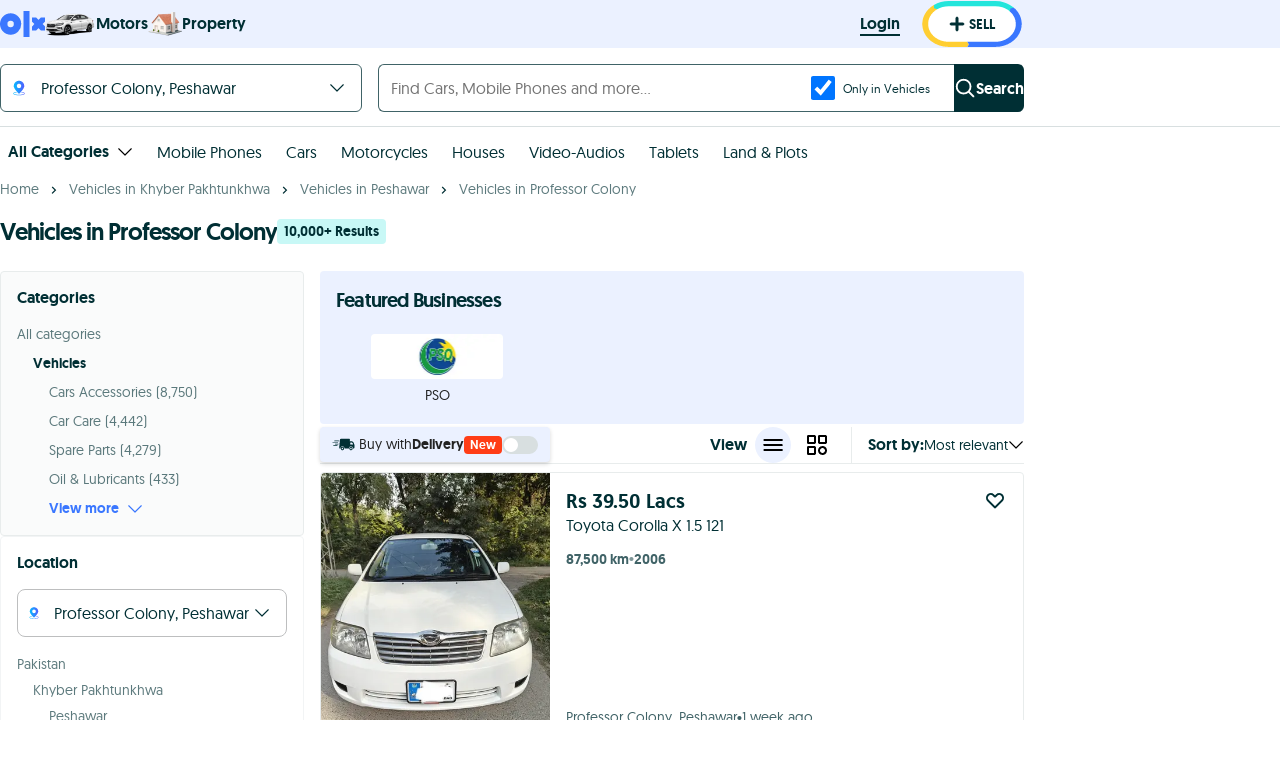

--- FILE ---
content_type: text/html; charset=utf-8
request_url: https://www.google.com/recaptcha/api2/aframe
body_size: 184
content:
<!DOCTYPE HTML><html><head><meta http-equiv="content-type" content="text/html; charset=UTF-8"></head><body><script nonce="u6KYOJRitJB4m1P955EmwA">/** Anti-fraud and anti-abuse applications only. See google.com/recaptcha */ try{var clients={'sodar':'https://pagead2.googlesyndication.com/pagead/sodar?'};window.addEventListener("message",function(a){try{if(a.source===window.parent){var b=JSON.parse(a.data);var c=clients[b['id']];if(c){var d=document.createElement('img');d.src=c+b['params']+'&rc='+(localStorage.getItem("rc::a")?sessionStorage.getItem("rc::b"):"");window.document.body.appendChild(d);sessionStorage.setItem("rc::e",parseInt(sessionStorage.getItem("rc::e")||0)+1);localStorage.setItem("rc::h",'1762298848648');}}}catch(b){}});window.parent.postMessage("_grecaptcha_ready", "*");}catch(b){}</script></body></html>

--- FILE ---
content_type: text/javascript; charset=UTF-8
request_url: https://www.olx.com.pk/assets/locale/en/main.messages.531da08a93d04733674027e98544383d186ecad7.js
body_size: 68503
content:
window.translations||(window.translations={}),window.translations.en={messages:JSON.parse('{"{furnishingStatus} {categoryName} {purposeName} in {locationName}":[["furnishingStatus"]," ",["categoryName"]," ",["purposeName"]," in ",["locationName"]],"{categoryName} for {rentFrequency} rent in {locationName}":[["categoryName"]," for ",["rentFrequency"]," rent in ",["locationName"]],"{furnishingStatus} {categoryName} {purposeName} in {locationName} | {portalName}":[["furnishingStatus"]," ",["categoryName"]," ",["purposeName"]," in ",["locationName"]," | ",["portalName"]],"Find {furnishingStatus} {categoryName} {purposeName} in {locationName}. Learn about Location, Prices and Amenities with {portalName} - Leading Property Portal":["Find ",["furnishingStatus"]," ",["categoryName"]," ",["purposeName"]," in ",["locationName"],". Learn about Location, Prices and Amenities with ",["portalName"]," - Leading Property Portal"],"{categoryName} for {rentFrequency} Rent in {locationName} | {portalName}":[["categoryName"]," for ",["rentFrequency"]," Rent in ",["locationName"]," | ",["portalName"]],"Find {categoryName} for {rentFrequency} Rent in {locationName}. Find its Location, Prices and Amenities with {portalName} - Leading Property Portal":["Find ",["categoryName"]," for ",["rentFrequency"]," Rent in ",["locationName"],". Find its Location, Prices and Amenities with ",["portalName"]," - Leading Property Portal"],"{categoryName} for {rentFrequency} Rent in {locationName}":[["categoryName"]," for ",["rentFrequency"]," Rent in ",["locationName"]],"3rT3f1":",","N/NhZM":", eg. 42,500","Z+KoxE":"“FEATURED”","st+QnS":[["0","plural",{"0":"Studio","one":["#"," Bedroom"],"two":["#"," Bedroom"],"few":["#"," Bedroom"],"many":["#"," Bedroom"],"other":["#"," Bedroom"]}]],"AiqpHZ":[["0","plural",{"one":["#"," Bedroom"],"two":["#"," Bedroom"],"few":["#"," Bedroom"],"many":["#"," Bedroom"],"other":["#"," Bedroom"]}]],"Zdfza2":[["0","plural",{"one":["#"," credit"],"other":["#"," credits"]}]],"AqcrQK":[["0","plural",{"one":["#"," day"],"other":["#"," days"]}]],"ZxYOeN":[["0","plural",{"one":["#"," picture in this room"],"two":["#"," pictures in this room"],"few":["#"," pictures in this room"],"many":["#"," pictures in this room"],"other":["#"," pictures in this room"]}]],"BZPFHo":[["0","plural",{"one":"image","other":"images"}]],"EGupJS":[["0","plural",{"one":"Manage the Limit package of the Ad.","two":"Manage the Limit package of the Ads.","other":"Manage the Limit package of the Ads."}]],"6tq9u9":[["0","plural",{"one":"property","two":"properties","few":"properties","many":"properties","other":"properties"}]],"4sUl+c":[["0","plural",{"one":"review","two":"reviews","few":"reviews","many":"reviews","other":"reviews"}]],"boJrOa":[["0","plural",{"one":"See one photo in this room","two":["See ","#"," photos in this room"],"few":["See ","#"," photos in this room"],"many":["See ","#"," photos in this room"],"other":["See ","#"," photos in this room"]}]],"ihCx8Q":[["0","plural",{"zero":"","one":[["adsCount"]," Ad"],"two":[["adsCount"]," Ads"],"few":[["adsCount"]," Ads"],"many":[["adsCount"]," Ads"],"other":[["adsCount"]," Ads"]}]],"2XnMP/":[["0","plural",{"zero":"","one":[["daysCount"]," day"],"two":[["daysCount"]," days"],"few":[["daysCount"]," days"],"many":[["daysCount"]," days"],"other":[["daysCount"]," days"]}]],"S+eZsP":[["0","plural",{"zero":"","one":"Package","two":"Packages","few":"Packages","many":"Packages","other":"Packages"}]],"J/hVSQ":[["0"]],"tK6yIE":[["0"]," - ",["1"]],"61fsbB":[["0"]," - ",["1"]," KM"],"5Jl2wU":[["0"]," - ",["categoryName"]," - ",["1"]],"GJBCLC":[["0"]," - Image ",["1"],"/",["imagesCount"]],"yW+SAQ":[["0"]," (",["1"],")"],"sc353T":[["0"]," (",["values"],")"],"xYxQCZ":[["0"]," ",["1"]],"K2wUFp":[["0"]," ",["1"]," ",["2"]],"omRYw8":[["0"]," ",["1"]," ",["2"]," in ",["3"]],"Axwwxl":[["0"]," ",["1"]," ",["categoryName"]],"2FHQ0R":[["0"]," ",["1"]," ",["completionStatus"]," ",["computedCategory"]],"RLjuJZ":[["0"]," ",["1"]," ",["computedCategory"]],"GX866C":[["0"]," ",["1"]," from ",["2"]," - ",["listingsCount"]," properties | ",["baseSiteUrl"]],"sjQxIU":[["0"]," ",["1"]," in ",["2"]],"ra4caO":[["0"]," ",["amount"]],"EGcR/C":[["0"]," ",["areaUnit"]],"3MIMjJ":[["0"]," ",["bedsToken"],", ",["area"]," ",["areaUnitAbbrev"],", ",["1"]," ",["2"]],"lc6FfZ":[["0"]," ",["cardTitle"]],"P9tui5":[["0"]," ",["categoryName"]],"Wlsh4m":[["0"]," ",["categoryName"]," ",["purposeName"]," in ",["locationName"]],"EowDHg":[["0"]," ",["completionStatus"]," ",["categoryName"]],"Ouxlzv":[["0"]," ",["completionStatus"]," ",["categoryName"]," in ",["locationName"]],"UNAd5c":[["0"]," ",["completionStatus"]," ",["computedCategory"]],"nXfz7m":[["0"]," ",["completionStatus"]," Projects"],"JpHg9I":[["0"]," ",["computedCategory"]],"MzSA0K":[["0"]," ",["computedCategoryName"]],"gPUVYx":[["0"]," ",["exchangedPrice"]],"gHZEMh":[["0"]," ",["suffix"]," to ",["1"]," ",["suffix"]],"mO90dp":[["0"]," / ",["1"]],"d3aCBk":[["0"]," / month"],"PQNAFu":[["0"]," & ",["1"]],"X/kTsL":[["0"]," | ",["domainName"]],"TtM9c2":[["0"]," ads"],"mK5ODh":[["0"]," Ads are left in <0>",["1"],"</0>. Please use the package before ",["2"]],"RCZc6H":[["0"]," Agency"],"pREmh9":[["0"]," agents"],"5/oRD5":[["0"]," ago"],"1N/Dz7":[["0"]," and ",["1"]],"RjiaZc":[["0"]," At"],"kcpd5x":[["0"]," B"],"QyiVLC":[["0"]," Bed"],"B/8Emp":[["0"]," By <0>",["1"],"</0>"],"dnFPfY":[["0"]," Completed"],"fMhY3q":[["0"]," Down Payment"],"934UZJ":[["0"]," Floor plans"],"7WpP+I":[["0"]," Floor plans - ",["1"]," | ",["brandName"]," ",["2"]],"IujONm":[["0"]," Floor plans | ",["brandName"]," ",["1"]],"kgB59V":[["0"]," for ",["1"]," ads"],"+a5GAD":[["0"]," has ",["relatedCount"]," more floor plans for different types of ",["1"],"."],"OnNsFO":[["0"]," in ",["1"]],"QdNpiR":[["0"]," Installment"],"4f+iOF":[["0"]," installments"],"mYek88":[["0"]," km"],"3dtqCS":[["0"]," Location List"],"1lTpTO":[["0"]," M"],"GNDLIM":[["0"]," minutes"],"qFT9sS":[["0"]," months"],"st0dFC":[["0"]," Months"],"H04Lpa":[["0"]," or ",["1"]],"lcHfv9":[["0"]," orders"],"yMPaEG":[["0"]," Photos"],"Rzd405":[["0"]," properties"],"Z0f56y":[["0"]," published ads"],"L7FmNk":[["0"]," replied on <0/>"],"KnxrAr":[["0"]," sends personalized notifications to help you find the best properties."],"/om598":[["0"]," shared with your client"],"Yp8yB4":[["0"]," to ",["1"]],"/bPuPY":[["0"]," to ",["1"]," ",["suffix"]],"7Okrmg":[["0"]," used out of ",["1"]],"+7PDe7":[["0"]," Videos"],"8xaPwq":[["0"]," Wallet"],"T1/n8I":[["0"]," you might be interested in"],"8/BMce":[["0"],"-bed"],"95gyFA":[["0"],", ",["1"]," & ",["2"]],"jM+pku":[["0"],", ",["1"]," and ",["2"]," other property types"],"/ztodu":[["0"],", ",["1"]," Floor plans"],"jOsxsY":[["0"],", ",["mainLocation"]," Real Estate Agent - ",["listingsCount"]," properties | ",["baseSiteUrl"]],"XW54TP":[["0"],", Real Estate Agent - Agent Review"],"bgORbN":[["0"],"\'s no.1 Marketplace"],"ry/NBl":[["0"],"\'s reviews"],"hSwkiM":[["0"],"/",["MAX_IMAGES"]," remaining files"],"fEmSy4":[["0"],"% Completed"],"10HzL1":[["0"],"% PROJECT COMPLETION"],"or9akT":[["0"],"+ Installs"],"2Pj6r4":[["0"],"B"],"wLTd3r":[["0"],"K"],"XFYDlo":[["0"],"K+"],"vuFjFH":[["0"],"M"],"J+O5aM":[["0"],"M+"],"se79K9":[["adsCount","plural",{"zero":"","one":["used on ",["adsCount"]," ad"],"two":["used on ",["adsCount"]," ads"],"few":["used on ",["adsCount"]," ads"],"many":["used on ",["adsCount"]," ads"],"other":["used on ",["adsCount"]," ads"]}]],"W6qFUi":[["adsCount","plural",{"zero":"Properties","one":"Property","two":"Properties","few":"Properties","many":"Properties","other":"Properties"}]],"fO82Y4":[["agentTotalReviewsCount","plural",{"0":["#"," reviews"],"one":["#"," reviews"],"two":["#"," reviews"],"few":["#"," reviews"],"many":["#"," reviews"],"other":["#"," reviews"]}]],"+TSuo0":[["agentTotalReviewsCount","plural",{"zero":["<0>","#","</0> review"],"one":["<1>","#","</1> review"],"two":["<2>","#","</2> reviews"],"few":["<3>","#","</3> reviews"],"many":["<4>","#","</4> reviews"],"other":["<5>","#","</5> reviews"]}]],"Eg8LdX":[["appName"]," app"],"gLbqKy":[["authority"]],"5HMq1q":[["baseQueryText"]," ",["0"]],"bcyP5I":[["bathroomCount","plural",{"0":"0 bathroom","one":["#","-bathroom"],"two":["#","-bathroom"],"few":["#","-bathroom"],"many":["#","-bathroom"],"other":["#","-bathroom"]}]],"1mBznV":[["bathroomCount","plural",{"one":["#"," bath"],"two":["#"," baths"],"few":["#"," baths"],"many":["#"," baths"],"other":["#"," baths"]}]],"Z7rGj9":[["bathroomCount","plural",{"one":["#"," bathroom"],"two":["#"," bathrooms"],"few":["#"," bathrooms"],"many":["#"," bathrooms"],"other":["#"," bathrooms"]}]],"sk8whQ":[["bathrooms","plural",{"one":"Bath","two":"Baths","few":"Baths","many":"Baths","other":"Baths"}]],"aBRmtv":[["baths","plural",{"0":"","one":["#"," bath,"],"two":["#"," baths,"],"few":["#"," baths,"],"many":["#"," baths,"],"other":["#"," baths,"]}]],"6ZxHy8":[["bathsCount","plural",{"one":["#"," bath"],"two":["#"," baths"],"few":["#"," baths"],"many":["#"," baths"],"other":["#"," baths"]}]],"82GmoM":[["bathsCount","plural",{"one":["#"," Bath"],"two":["#"," Baths"],"few":["#"," Baths"],"many":["#"," Baths"],"other":["#"," Baths"]}]],"0R/SjK":[["bathsCount"]," baths"],"5Xt82/":[["bathsCount"]," Baths"],"EPV6lA":[["bedroomCount","plural",{"0":"Studio","one":["#"," bed"],"two":["#"," bed"],"few":["#"," bed"],"many":["#"," bed"],"other":["#"," bed"]}]],"ldx703":[["bedroomCount","plural",{"0":"Studio","one":["#"," bed"],"two":["#"," beds"],"few":["#"," beds"],"many":["#"," beds"],"other":["#"," beds"]}]],"5zpntl":[["bedroomCount","plural",{"0":"Studio","one":["#"," Bed"],"two":["#"," Beds"],"few":["#"," Beds"],"many":["#"," Beds"],"other":["#"," Beds"]}]],"odWYtY":[["bedroomCount","plural",{"0":"Studio","one":["#"," bedroom"],"two":["#"," bedrooms"],"few":["#"," bedrooms"],"many":["#"," bedrooms"],"other":["#"," bedrooms"]}]],"Y37au+":[["bedroomCount","plural",{"one":["#"," Bedroom"],"two":["#"," Bedroom"],"few":["#"," Bedroom"],"many":["#"," Bedroom"],"other":["#"," Bedroom"]}]],"xPVSnF":[["bedroomCount","plural",{"one":["#","-bedroom"],"two":["#","-bedroom"],"few":["#","-bedroom"],"many":["#","-bedroom"],"other":["#","-bedroom"]}]],"yujE3K":[["bedroomCountLabel"]," ",["categoryName"]],"jiTNGQ":[["bedroomCountLabel"],", ",["bathroomCountLabel"]],"AXP5Rz":[["bedrooms","plural",{"one":"Bed","two":"Beds","few":"Beds","many":"Beds","other":"Beds"}]],"L0JLwh":[["beds","plural",{"0":"Studio","one":["#"," bedroom"],"two":["#"," bedroom"],"few":["#"," bedroom"],"many":["#"," bedroom"],"other":["#"," bedroom"]}]],"AU795Y":[["beds","plural",{"0":"Studio","one":["#"," Bedroom"],"two":["#"," Bedroom"],"few":["#"," Bedroom"],"many":["#"," Bedroom"],"other":["#"," Bedroom"]}]],"Hxa7yn":[["beds"]," Bed"],"YPNcjw":[["bedsCount","plural",{"0":"Studio","one":["#"," Bed"],"two":["#"," Beds"],"few":["#"," Beds"],"many":["#"," Beds"],"other":["#"," Beds"]}]],"A3CIfd":[["bedsCount","plural",{"0":"Studio","one":["#"," Bedroom"],"two":["#"," Bedroom"],"few":["#"," Bedroom"],"many":["#"," Bedroom"],"other":["#"," Bedroom"]}]],"GpKx19":[["bedsCount","plural",{"0":"Studios","one":["#"," bed"],"two":["#"," beds"],"few":["#"," beds"],"many":["#"," beds"],"other":["#"," beds"]}]],"vsrtZW":[["bedsCount","plural",{"one":["#"," Bed"],"two":["#"," Beds"],"few":["#"," Beds"],"many":["#"," Beds"],"other":["#"," Beds"]}]],"nbzHu+":[["bedsCount"]," Bedroom"],"3YmGSX":[["bedsCount"]," beds"],"2jzxw7":[["bedsLabel"],["categoryLabel"]," ",["purposeLabel"]," in ",["locationLabel"]],"uw5+j3":[["bedText"]," ",["alternateTitle"]],"HIRM8H":[["bedText"],["category"]," ",["purpose"]," in ",["location"]],"eoy0bL":[["brandName"]," - ",["0"]],"iDboT1":[["brandName"]," - Buy and Sell for free anywhere in ",["countryName"]," with ",["brandName"]," online classifieds"],"1ojuiL":[["brandName"]," App"],"UkBsNi":[["brandName"]," Chat"],"cHWa7A":[["brandName"]," Delivery"],"rW4u4N":[["brandName"]," for Businesses"],"wIcVRE":[["brandName"]," has 1000\'s ads available in ",["countryName"]," of goods for sale from cars, furniture, electronics to jobs and services listings. Buy or sell something today!"],"OibsRX":[["brandName"]," is built on trust. Help other people get to know you. Tell them about the things you like. Share your favorite brands, books, movies, shows, music, food. And you will see the results…"],"ulJFyp":[["brandName"]," User"],"O+5Z7e":[["brandName"]," Wallet"],"w5PPWg":[["builtArea"]," ",["unit"]],"EH8kQo":[["capitalizedFreeTextQuery"]," in ",["locationName"],", Free classifieds in ",["locationName"]," | ",["domainName"]],"7mwlx0":[["cardTitle"]," ",["0"]],"+pvAAZ":[["category"]," (",["used"]," out of ",["purchased"],")"],"MlW32T":[["category"]," ",["purpose"]," in ",["location"]],"ahS+Sm":[["category"]," ",["purpose"]," in ",["locations"]],"GoxJC4":[["categoryLabel"]," ",["purposeLabel"]," in ",["locationLabel"]],"UyvFA6":[["categoryName"]],"VGjVKN":[["categoryName"]," ",["0"]," in ",["1"]],"lfWKM3":[["categoryName"]," ",["purposeName"]," in ",["locationName"]],"rD73+S":[["categoryName"]," in ",["locationName"]],"NGoObV":[["categoryName"]," packages"],"1yYlaS":[["categoryName"],", ",["deletedAdsCount"]," out of ",["count"]," ads have been deleted"],"/oO+SM":[["categoryName"],["categoryNamePlural"]," types"],"XVGZks":[["categoryText"]," ",["purpose"]," in ",["locationText"]],"FkAl5R":[["categoryText"]," ",["purpose"]," near your selected locations"],"FJrQTP":[["categoryToken"]," ",["0"]," in ",["1"]],"O3rCLU":[["commaJoinedRefinements"]," and ",["lastRefinement"]],"Xlt0RU":[["commaJoinedRefinements"],["lastSeparator"],["0"]," ",["noun"]],"fpatHS":[["commaJoinedRooms"]," ",["noun"]],"uRcHQ2":[["commission"]," ",["0"]],"+TxNn7":[["completionStatus"]," ",["categoryName"]," in ",["locationName"]],"dt9zvf":[["completionStatus"]," Studio ",["categoryName"]," in ",["locationName"]],"czRaVG":[["completionStatus"]," Studio Hotel Apartments in ",["locationName"]],"31XQki":[["completionStatus"]," Studios in ",["locationName"]],"XE64ez":[["completionTypeName"]," Number must contain digits only"],"jViP1i":[["completionTypeName"]," Number must have at most ",["maxNumberLength"]," digits"],"iKMrYz":[["completionTypeName"]," Year must contain digits only"],"4SInIs":[["completionTypeName"]," Year must have at most ",["maxYearLength"]," digits"],"Xaczrx":[["contractDuration"]," months"],"B2NnNd":[["count","plural",{"one":[["exhaustiveFormattedCount"]," ad"],"other":[["exhaustiveFormattedCount"]," ads"]}]],"beyILW":[["count","plural",{"one":[["exhaustiveFormattedCount"]," Result"],"other":[["exhaustiveFormattedCount"]," Results"]}]],"jXXmkB":[["count","plural",{"one":[["exhaustiveFormattedCount"]],"other":[["exhaustiveFormattedCount"]]}]],"7Df86R":[["count","plural",{"one":[["noneExhaustiveFormattedCount"]," ad"],"other":[["noneExhaustiveFormattedCount"],"+ ads"]}]],"mA2rwW":[["count","plural",{"one":[["noneExhaustiveFormattedCount"]," Result"],"other":[["noneExhaustiveFormattedCount"],"+ Results"]}]],"uBdC0b":[["count","plural",{"one":[["noneExhaustiveFormattedCount"]],"other":[["noneExhaustiveFormattedCount"],"+"]}]],"FKg6hF":[["count","plural",{"one":["+","#"," more area"],"two":["+","#"," more areas"],"few":["+","#"," more areas"],"many":["+","#"," more areas"],"other":["+","#"," more areas"]}]],"dopjEh":[["count","plural",{"one":["+","#"," more language"],"two":["+","#"," more languages"],"few":["+","#"," more languages"],"many":["+","#"," more languages"],"other":["+","#"," more languages"]}]],"b2PKaV":[["count","plural",{"one":["and ","#"," more language"],"two":["and ","#"," more languages"],"few":["and ","#"," more languages"],"many":["and ","#"," more languages"],"other":["and ","#"," more languages"]}]],"F0QoW+":[["countryName"]," Floor plans"],"W7gRIE":[["countText"]," transactions"],"6h2A5e":[["countText"]," transactions in ",["locationText"]],"fo7H6b":[["creditsAmount"]," credits added to agent ",["agentName"]],"rh66ef":[["creditsAmount"]," credits removed from agent ",["agentName"]],"DRmbun":[["currency"]," ",["0"]," to ",["currency"]," ",["1"]],"I31ZBQ":[["currency"]," <0>",["localPriceFee"],"</0>"],"e3jbZE":[["currentIndex"]," / ",["imagesCount"]],"6G4gGD":[["currentIndex"]," / ",["totalCount"]],"C0BXPT":[["description"]," - ",["categoryName"]],"pRV3nZ":[["diffDays"]," days"],"d1nJqS":[["domainName"]," offers local classified ads for jobs, for sale, real estate, services, community and events - Post your classified ad for free"],"SghtMl":[["drive"]," min to ",["locationName"]],"RIt/JW":[["duration"]," ago"],"D3BXry":[["experienceToShow","plural",{"zero":["#"," years"],"one":["#"," year"],"two":["#"," years"],"few":["#"," years"],"many":["#"," years"],"other":["#"," years"]}]],"Pun9XM":[["firstAmountToExpireDisplayText"]," credit will expire on<0> ",["formattedDate"]," </0>"],"PKBH3b":[["firstLabel"]," in ",["0"]],"99Kqx4":[["firstLocations"]," and ",["0"]],"Z5AIKH":[["firstLocations"]," and ",["0"]," more location"],"LWMkZ2":[["firstLocations"]," and 1 more location"],"I2cLxk":[["formattedBaths"]],"UGrkjz":[["formattedBeds"]],"fSZBI5":[["formattedCurrency"]," ",["localPricePerAreaUnit"]," / ",["areaAbbreviation"]],"AYhJB+":[["formattedCurrency"]," ",["localPriceRent"]," / year"],"WVM1Q+":[["formattedCurrency"]," <0>",["formattedPrice"],"</0> ",["0"]],"JlI0mz":[["formattedCurrency"]," <0>",["localPriceCostToBuy"],"</0>"],"E7jwJa":[["formattedCurrency"]," <0>",["localPriceFee"],"</0>"],"1mtlMK":[["formattedCurrency"]," <0>",["price"],"</0>"],"WJGv/p":[["formattedHours"],":",["formattedMinutes"],":",["formattedSecond"]],"61F0Oa":[["formattedLabels"]," ",["categoryName"]],"S263So":[["formattedValue"]," ",["0"]],"YYNG13":[["freeAds","plural",{"one":["1 Free ad available for ",["categoryName"]],"two":["2 Free ads available for ",["categoryName"]],"few":[["freeAds"]," Free ads available for ",["categoryName"]],"many":[["freeAds"]," Free ads available for ",["categoryName"]],"other":[["freeAds"]," Free ads available for ",["categoryName"]]}]],"mF5+Mr":[["hitsCount","plural",{"one":"result","two":"results","few":"results","many":"results","other":"results"}]],"AsB/I1":[["humanizedCreationDate"]," ago"],"iXIf4E":[["index"],"/ ",["count"]],"EK7VCE":[["itemsCount"]," Similar ",["categoryName"]," currently advertised for rent"],"6TU/9z":[["itemsCount"]," Similar ",["categoryName"]," currently advertised for sale"],"oucdPp":[["itemsCount"]," Similar ",["categoryName"]," recently rented"],"kfPjVO":[["itemsCount"]," Similar ",["categoryName"]," recently sold"],"H6z7b5":[["itemsCount"]," Similar properties currently advertised for rent"],"nCwtgH":[["itemsCount"]," Similar properties currently advertised for sale"],"ZxMsJu":[["labelsText"]," +",["remainingCount"]," more"],"U5P4uY":[["length","plural",{"one":["#"," new property"],"two":["#"," new properties"],"few":["#"," new properties"],"many":["#"," new properties"],"other":["#"," new properties"]}]],"0wCg/Y":[["length","plural",{"one":["#"," other property"],"two":["#"," other properties"],"few":["#"," other properties"],"many":["#"," other properties"],"other":["#"," other properties"]}]],"OwAYfy":[["length","plural",{"one":["#"," property selected"],"two":["#"," properties selected"],"few":["#"," properties selected"],"many":["#"," properties selected"],"other":["#"," properties selected"]}]],"vKVLhp":[["length","plural",{"one":["#"," Property"],"two":["#"," Properties"],"few":["#"," Properties"],"many":["#"," Properties"],"other":["#"," Properties"]}]],"latjYE":[["loanPeriod"]," Years"],"9uvEoe":[["localizedArea"]," ",["unit"]],"jrG6XC":[["locationName"]," - ",["bedrooms"]," ",["categoryName"]," ",["typeTitle"]," Floor plan"],"zIPIFw":[["locationName"]," ",["areaValue"]," ",["areaUnit"]," ",["categoryName"]," ",["purposeName"]],"d96t5Y":[["locationName"]," ",["categoryName"]," ",["purposeName"]],"FQvpvy":[["locationName"]," Floor plans"],"xrzpsP":[["locationName"]," Free classifieds"],"HBL2vA":[["locationName"],", ",["parentLocationName"]],"alMILb":[["locationsNames"]," ",["bedsText"]," ",["categoryName"]," ",["purposeText"]," Transactions & Prices | Bayut"],"cjo5/3":[["locationsNames"]," ",["categoryName"]," ",["purposeText"]," Transactions & Prices | Bayut"],"6HcYxC":[["locationWithoutCity"]," ",["0"]],"0/3oLh":[["lowPrice"]," ",["currencyAcronym"]," - ",["highPrice"]," ",["currencyAcronym"]],"EkqA54":[["mainLocationName"],", ",["0"]],"+9nHfu":[["mainLocationName"],", ",["parentLocationName"]],"iAytmX":[["makeLabel"]," Spare Parts for Sale in ",["locationName"]],"EAF9Di":[["max"],"% Pre-handover"],"EWMFB/":[["maxValue","plural",{"one":"Bath","two":"Baths","few":"Baths","many":"Baths","other":"Baths"}]],"eNugBN":[["maxValue","plural",{"one":"Bed","two":"Beds","few":"Beds","many":"Beds","other":"Beds"}]],"cXM9y8":[["mileage"]," km"],"CPGXXG":[["MIN_MULTILINE_INPUT_LENGTH"]," characters required"],"OL2Qd1":[["name"]," agency in ",["mainLocation"]," - ",["listingsCount"]," Properties",["page"]," | ",["baseSiteUrl"]],"thpJje":[["nbHits"]," More ",["categoryName"]," ",["purpose"]," in ",["locationName"]],"0cjw47":[["nbHits"]," More ",["categoryName"]," ",["purpose"]," in ",["locationName"],", ",["cityName"]],"BgEQU6":[["nbHits"]," More Off-Plan ",["categoryName"]," ",["purpose"]," in ",["locationName"]],"1s00Kd":[["newListing"]," Posted on ",["formattedDate"]],"CV/6VG":[["nrOfBedRooms"]," ",["propertyType"]," ",["purpose"]," in ",["location"]," - ",["existingCoverPhotoTitle"]],"godIPq":[["number","plural",{"0":"0","one":["#"," Bath"],"two":["#"," Baths"],"few":["#"," Baths"],"many":["#"," Baths"],"other":["#"," Baths"]}]],"wyF4wX":[["number","plural",{"0":"0","one":["#"," Bed"],"two":["#"," Beds"],"few":["#"," Beds"],"many":["#"," Beds"],"other":["#"," Beds"]}]],"Y+Nv3/":[["numberOfItems","plural",{"one":[["numberOfItems"]," item"],"other":[["numberOfItems"]," items"]}]],"N2eN+t":[["ordinalFloor"]," Floor"],"dkh6yq":[["packageText"]," purchased successfully!"],"/Tl33A":[["parentTitle"]," and ",["childTitle"]],"pCtevV":[["photoCount","plural",{"one":["#"," image"],"other":["#"," images"]}]],"MfXXY6":[["photoCount","plural",{"one":["See ",["photoCount"]," photo"],"two":["See ",["photoCount"]," photos"],"few":["See ",["photoCount"]," photos"],"many":["See ",["photoCount"]," photos"],"other":["See ",["photoCount"]," photos"]}]],"RqJ+CI":[["photos","plural",{"one":["#"," photo"],"two":["#"," photos"],"few":["#"," photos"],"many":["#"," photos"],"other":["#"," photos"]}]],"CGQLGW":[["plotArea"]," ",["unit"]],"YRD+3/":[["purposeName"]," transactions for ",["categoryName"]],"AvIDPH":[["purposeText"]," Transactions"],"4nCXPH":[["purposeText"]," Transactions for ",["bedsText"]," ",["categoryName"]," in ",["locationsNames"]],"PWnhIH":[["purposeText"]," Transactions for ",["bedsText"]," ",["categoryName"]," in ",["locationsNames"]," in the"],"Ojjj8C":[["purposeText"]," Transactions for ",["bedsText"]," ",["categoryName"]," in ",["locationsNames"]," in the ",["timeSinceCreationText"]],"QNlrNV":[["purposeText"]," Transactions for ",["categoryName"]," in ",["locationsNames"]],"TePvRX":[["purposeText"]," Transactions for ",["categoryName"]," in ",["locationsNames"]," in the"],"t2r6r7":[["purposeText"]," Transactions for ",["categoryName"]," in ",["locationsNames"]," in the ",["timeSinceCreationText"]],"EntrVR":[["rangeStart"]," to ",["rangeEnd"]," of ",["formattedNbHits"]," ",["hitsType"]],"6qDRsh":[["rangeStart"]," to ",["rangeEnd"]," of ",["nbHits"]," ",["categoryName"]],"cGXQsM":[["rank","selectordinal",{"zero":["#","th"],"one":["#","st"],"two":["#","nd"],"few":["#","rd"],"many":["#","th"],"other":["#","th"]}]],"Ty8hGv":[["rank","selectordinal",{"zero":"th","one":"st","two":"nd","few":"rd","many":"th","other":"th"}]],"p5Lewv":[["reason"]],"FVXQ65":[["rentCount"]," Properties to Rent"],"FgbfIP":[["reviewCount","plural",{"zero":["#"," reviews"],"one":["#"," review"],"two":["#"," reviews"],"few":["#"," reviews"],"many":["#"," reviews"],"other":["#"," reviews"]}]],"BF3Lx9":[["rooms","plural",{"0":"","one":["#"," bed,"],"two":["#"," beds,"],"few":["#"," beds,"],"many":["#"," beds,"],"other":["#"," beds,"]}]],"nC7O94":[["saleCount"]," Properties for Sale"],"oGlJiR":[["secondaryCurrencySymbol"]," ",["0"]],"EhMxTL":[["shownPrice"]," ",["name"]],"Wrt7wR":[["slideIndex"],"/",["photoCount"]],"kkfjZ+":[["subtitleTextPrefix"]," ",["startDate"]," and ",["reportGenerationDate"]],"O5oX2b":[["termWithFreeTextQuery"]," in ",["locationName"]," | ",["domainName"]],"bZ/mBP":[["termWithPurpose"]," in ",["locationName"]],"FUspKi":[["termWithPurpose"]," in ",["locationName"]," | ",["domainName"]],"M7epCI":[["termWithPurpose"]," in ",["locationName"]," and within ",["locationRadius"]," km"],"16BztB":[["text"]],"pDgeaz":[["title"]],"/P/RUk":[["title"]," | ",["brandName"]],"6DMovz":[["totalDataCount","plural",{"zero":"Ads","one":"Ad","two":"Ads","few":"Ads","many":"Ads","other":"Ads"}]],"NsArQV":[["totalDataCount","plural",{"zero":"Agents","one":"Agent","two":"Agents","few":"Agents","many":"Agents","other":"Agents"}]],"hblq6V":[["totalDataCount","plural",{"zero":"Leads","one":"Lead","two":"Leads","few":"Leads","many":"Leads","other":"Leads"}]],"mzbgRj":[["totalDataCount","plural",{"zero":"Packages","one":"Package","two":"Packages","few":"Packages","many":"Packages","other":"Packages"}]],"51gMYs":[["totalListingsCount"]," properties with this floorplan"],"+E51Ew":[["translatedCategory"]," ",["titlePurpose"]," in ",["linkTitle"]],"HHryD8":[["translatedOccupancyStatus"]," at time of sale"],"yWkFp6":[["travelTime"]," min"],"A4dBdr":[["TruCheckIcon"],"<0>first</0>"],"+kcs/T":[["typeIdentifier"]," ",["typeIdentifierValue"]],"XuuJO5":[["usedFreeCount","plural",{"zero":"","one":["You have already posted ",["usedFreeCount"]," free ad in last ",["period"]," for ",["categoryName"]],"two":["You have already posted ",["usedFreeCount"]," free ads in last ",["period"]," for ",["categoryName"]],"few":["You have already posted ",["usedFreeCount"]," free ads in last ",["period"]," for ",["categoryName"]],"many":["You have already posted ",["usedFreeCount"]," free ads in last ",["period"]," for ",["categoryName"]],"other":["You have already posted ",["usedFreeCount"]," free ads in last ",["period"]," for ",["categoryName"]]}]],"rIt1WU":[["value","plural",{"0":"No projects available","one":["See ",["formattedValue"]," project"],"two":["See ",["formattedValue"]," projects"],"few":["See ",["formattedValue"]," projects"],"many":["See ",["formattedValue"]," projects"],"other":["See ",["formattedValue"]," projects"]}]],"S/l2CL":[["value","plural",{"0":"No properties available","one":["See ",["formattedValue"]," property"],"two":["See ",["formattedValue"]," properties"],"few":["See ",["formattedValue"]," properties"],"many":["See ",["formattedValue"]," properties"],"other":["See ",["formattedValue"]," properties"]}]],"BjLUk1":[["value","plural",{"0":"No transactions available","one":["See ",["formattedValue"]," transaction"],"two":["See ",["formattedValue"]," transactions"],"few":["See ",["formattedValue"]," transactions"],"many":["See ",["formattedValue"]," transactions"],"other":["See ",["formattedValue"]," transactions"]}]],"Fd927B":[["value","plural",{"0":"Studio","one":["#"," Bedroom"],"two":["#"," Bedroom"],"few":["#"," Bedroom"],"many":["#"," Bedroom"],"other":["#"," Bedroom"]}]],"JRBPQy":[["value","plural",{"one":["#"," Bed"],"two":["#"," Beds"],"few":["#"," Beds"],"many":["#"," Beds"],"other":["#"," Beds"]}]],"OZvHa3":[["value","plural",{"one":["#"," month"],"two":["#"," months"],"few":["#"," months"],"many":["#"," months"],"other":["#"," months"]}]],"ojuIgh":[["value","plural",{"one":"Bath","two":"Baths","few":"Baths","many":"Baths","other":"Baths"}]],"0v4lNp":[["value","plural",{"one":"Bed","two":"Beds","few":"Beds","many":"Beds","other":"Beds"}]],"jYkTfx":[["value"]," Bed"],"2pDQgn":"* Address line 1","uLLrjZ":"* Business Name","gjzJUw":"* City","rlS5A5":"* Commercial Registration Number","1h4Xuy":"* Customer Name","bTfVNu":"* Enter your first address to view results","aMaPst":"* Only the listed addresses support delivery","2WODzt":"* State","Hr94sQ":"* Tax Id","g/L/80":"* The email address and password do not match","IyJvo/":["* The minimum amount is ",["0"]," ",["1"]],"TYHfb/":"* Total price includes 5% sales tax","v3YALN":["**Popularity is based on searches conducted by users on ",["0"]," over the last\\nquarter."],"sA6/3e":"*Fee Amount","kHgEo4":"*Find the contract number below the QR code of the Oqood Certificate","9WXjH5":"*Find the Title Deed number below the QR code of the Title Deed Certificate","8agdsk":"*Please enter your 9 digit DEWA premise number.","TGPBuq":"*Select the unit number as per the Title Deed.","SCWcEg":"*sponsored by","BN+YZj":["*sponsored by ",["sponsorCompany"]],"AtdU8m":["*These trends are calculated using a proprietary algorithm based on prices advertised on ",["0"],"."],"uL8ct1":["/ ",["0"]],"+KeQAW":"% Completion","PeQzzY":"% of Property Value to be Paid","HzhzDw":"% of property value to be paid by date","paoE+s":"% of property value to be paid upon project completion","ZKHzY0":"% OFF","THdCEU":["© 2008 - ",["0"]," ",["1"]],"oDKHlE":["+ ",["amenitiesCount"]," more amenities"],"fsYafS":["+",["0"]," filters"],"/LLCc3":["+",["additionalFiltersCount"]," more"],"mWYX4Q":["+",["count"]," more"],"JzMv/H":["+",["moreItemCount"]," More"],"s3YFZN":["+",["option"]," km"],"7m7ou1":"+1 filter","pUZHjp":"+971-456-445-6576","LWM5ps":"<0/> <1>on</1>","3boqUu":["<0/> for unit ",["unit"]," is ready!"],"MEIg/i":"<0/> gives an estimated range of a property\'s market value at any given point in time. Our advanced algorithm uses various data points from advertised listings to provide you with a range of the estimated prices of properties.","iBNpg8":"<0/> is an AI algorithm that utilises the latest market insights to provide an accurate estimated property valuation for the specified property. Additionally, estimations for rent and sale, detailed price trends, potential rental yield and information on similar properties sold, rented and advertised are shared in a comprehensive <1/> report.","tj/Hdt":"<0/> is an AI-powered solution that provides you with an accurate and up-to-date, data-backed property value estimation to help you understand market dynamics and make informed real estate decisions.<1/><2/>Whether you\'re selling, buying, or simply curious, the free detailed <3/> report gives you comprehensive insights and analysis of your property\'s value, estimated rental yields and more.","pyt2hX":"<0/> listings first","RKnqmM":"<0/> offers an estimated price since individual property prices can vary based on multiple factors including the furnishing status, the floor it is located on, the types of buildings in the area, whether the property has been upgraded, the type of views offered and how spacious the property is. Other special features such as the presence of a walk-in wardrobe or jacuzzi may also impact prices.","P6MFD1":"<0/> Range","5GQdK2":"<0/> Report","UW7gOn":"<0/> Report by","mo4QcO":"<0/> uses advanced algorithms and multiple data points to calculate the current estimated market value of residential properties for rent or sale in the UAE, including apartments, villas, townhouses and penthouses. With Tru<1>Value’s</1>™ ratings, users can also find out what price is considered as Great, Good or Fair Value and Overvalued or Highly Overvalued for their chosen property type.","Lk7pKF":"<0/> utilises AI-powered technology to provide you with in-depth insights to help you understand market dynamics. The comprehensive <1/> report includes price estimations for the rent and sale segments, in addition to this you also get access to estimated rental yields and market data on similar properties which have been sold, rented and advertised.","Ty0X1n":"<0/> value","6WD3Ai":"<0/> Value","H+6846":"<0/> works best when optional parameters including all relevant property information such as number of bedrooms, bathrooms, built-up area, plot area and upgrades are mentioned.<1/><2/>Please note: <3/> reports are more accurate for properties which are at least 2 years old.","L3bXXR":"<0/><1/>Try adjusting the map position to view transactions in other areas<2/>OR","iRShbJ":"<0/>Reports","3CyQc/":"<0> Feature your Ads </0>","1q0i3p":"<0>\'Off-plan initial sale\'</0> refers to a property development that is under construction and is being advertised as an initial purchase.","KtXBm5":"<0>\'Off-plan resale\'</0> refers to a property development that is sold after initial purchase from the developer while still on a payment plan, prior to handover.","JOuq9s":"<0>\'Off-Plan\'</0> refers to a property development that is under construction.","ekwNuQ":["<0>",["0"]," × </0>",["1"]],"BuijXr":["<0>",["0"],"</0>"],"u6nSab":["<0>",["0"],"</0> consumed"],"2c/0on":["<0>",["0"],"</0> Properties for Sale"],"L54nF6":["<0>",["0"],"</0> Properties to Rent"],"PlU+sj":["<0>",["consumptionTotal"],"</0> consumed"],"pNBMLW":["<0>",["postHandoverPercentage"],"%</0> Post Handover"],"vCapaq":["<0>",["preHandoverPercentage"],"%</0> Pre Handover"],"I0LyPK":["<0>",["productsQuantity"]," Featured</0> Service valid for <1>",["0"],"</1>"],"cU3Lhg":["<0>",["quantity"]," × </0>",["name"]],"iwlGKs":["<0>",["user"],"</0> shared ",["0"]," ",["noun"]],"B+utoS":"<0><1/><2>wants you to pay attention!</2></0>","6hTm9p":"<0><1>Disclaimer: </1>This <2/> report is for information and educational purposes only and should not be considered an official property estimation report and is not intended to replace professional appraisal services. The estimated property valuation is based on available transaction data and advertised data of similar properties in the area, with the assumption that the property is currently vacant.</0><3>The exact valuation of a property can vary depending on the upgrade status, interior fittings and more, which may have not been taken into consideration for this report. You should not rely on the contents of this <4/> report to make any decision (transactional or otherwise), and Bayut disclaims all liability in connection with such contents.</3>","lAKvE/":"<0>¹ Rent <1/></0>is the estimated annual rental for the property based on previous transactions.","urRZR3":"<0>1/3</0>Enter a place that you visit frequently","QTBV5z":"<0>² Cost to Buy</0> includes the <1/> value, DLD fee, agency commission, and other relevant costs.","eqBr+F":"<0>2/3</0>You can add a second point of interest if you want","cdpxEG":"<0>³ Service charges</0> in Dubai is a recurring fee that homeowners pay annually for the maintenance and upkeep of their property. Please note this is an approximate based on values sourced from DLD and is subject to change in the future.","4OKzYd":"<0>3/3</0>The driving times from this listing to your selected locations","fKPTN4":"<0>All values</0>","T8eHo+":["<0>Apply upsell option on your ad: <1>",["0"],"</1></0>"],"Fc7Vyr":"<0>Boost your Ad to Top</0>","G6G/ms":["<0>Classifieds in ",["country"],".</0>© 2006 – ",["0"]," ",["brandName"]],"RZzue6":["<0>Down payment: </0>",["currency"]," ",["formattedDownPayment"]],"MOjTtq":"<0>Edit filters</0>to modify your search.","DJdPVq":["<0>Pack of ",["productsQuantity"],"</0> Auto Boost service valid for <1>",["0"],"</1>"],"/hrqDF":["<0>Pack of ",["productsQuantity"],"</0> Auto Boost service valid for <1>",["0"],"</1>, ad will be auto-refreshed every <2>",["frequency"]," ",["frequencyTimeUnit"],"</2>"],"OQht42":"<0>Pay in full </0> using the amount of credit in your dubizzle Wallet.","4DxVtM":"<0>Popular</0>","zRmEMI":["<0>Post ",["0"],"</0> valid for <1>",["1"],"</1>"],"yrTl9q":["<0>Post ",["0"],"</0> valid for <1>",["1"],"</1> and refreshed daily"],"xXOcxY":["<0>Post ",["0"],"</0> valid for <1>",["1"],"</1> and refreshed every <2>",["2"],"</2>"],"TF05nt":["<0>Post ",["0"],"</0> valid for <1>",["1"],"</1>, Auto Boost service valid for <2>",["2"],"</2>"],"0oaC8f":["<0>Post ",["0"],"</0> valid for <1>",["1"],"</1>, Auto Boost service valid for <2>",["2"],"</2>, Ad auto-refreshed every <3>",["3"],"</3>"],"2znYUF":["<0>Post ",["0"],"</0> valid for <1>",["1"],"</1>, Feature Service valid for <2>",["2"],"</2>"],"XgvptK":"<0>Post your Ads</0>","Muwfqs":"<0>powered by</0> Tru<1>View</1>™","1N+tjX":"<0>Previously generated reports</0>","PZJBuM":"<0>Promote your Ads</0>","VONSHz":["<0>Review</0><1>",["0"],"</1>"],"97e9bB":"<0>What is</0> <1/><2>?</2>","5sA1iX":"<0>Why use</0> <1/><2>?</2>","MCYWPk":"<0>Your credit will be restored to your dubizzle Wallet within 24h</0> in case of an incomplete transaction.","X+I3P3":["<em>",["queryText"],"</em> <br>in ",["categoryLabel"]],"UUELYX":["<em>",["queryText"],"</em> in ",["categoryLabel"]],"3/jpip":["| ",["domainName"]],"I8p+u+":["0 ",["hitsType"]],"AlfUYB":"0-25%","GRqIBf":"0%","6Pm+fa":"0% Down Payment","qDCLSI":"1 letter","/8JJJf":"1 number","SqRawm":"1 Photo","DHNTDN":"1 special character","fglmPX":"1 Video","TCHSR7":"1 Year","NPz/xV":"10 Million+ Installs","mJK+XH":"100%","Rs3Xo7":"25-50%","WaHG3t":"2D","ruWOXR":["2D and 3D floor plans for ",["0"]," and ",["1"]," in ",["2"],". View ",["3"]," floor plans of Type ",["4"]," for ",["5"]," and ",["6"]," in ",["7"],"."],"17MFxD":["2D and 3D floor plans for ",["0"]," in ",["1"],". View ",["2"]," floor plans of Type ",["3"]," for ",["4"]," in ",["5"],"."],"t1WJKO":["2D and 3D floor plans for ",["typeTitle"]," ",["bathrooms"]," ",["bedrooms"]," ",["0"]," in ",["1"],", ",["2"],"."],"e9nsUK":["2D and 3D floor plans for apartments, villas, penthouses, townhouses and other property types. Largest collection of floor plans available to view for buildings and communities in ",["0"],"."],"VI0BZ2":"2D Image","XSkdea":"360° tours","PeIYD3":"360° View","s7ndfi":"3D","KYnx/c":"3D Image","FzcVoi":"3D Live","jqrRzO":"50-75%","Oi3Hwm":"6 Months","naIuPa":"6+","8/tdm1":"75-100%","I83kNu":"8 characters","6FH6p0":"8+","Xk94y7":"9:00 AM to 6:00 PM","J6ypuD":"A","IyhTVr":"A – Z","HL040A":"A fee charged by the bank to process and set up the mortgage, typically around 0.5% - 1% of the mortgage amount +5% VAT.","XDiqp1":"A full inspection report is available for every car.","UnlCg+":["A maximum length of ",["_maxLength"]," characters is allowed. Please edit the field."],"BnT7DC":["A maximum length of ",["maxLength"]," characters is allowed. Please edit the field."],"0WKG+2":"A message is required to interact with the agent(s)","Y0Jkhr":["A minimum length of ",["_minLength"]," characters is required. Please edit the field."],"f6RAAS":["A minimum length of ",["minLength"]," characters is allowed. Please edit the field."],"3/UrmE":"A new code has been sent to your phone","V0TCXq":"A permit issued to RERA registered companies and Dubai developers confirming their right to advertise properties.","ii6s5o":"A review for this agent has already been received from this number.","my13zj":"A search with this name already exists","Dh9hED":"A timeline of past sale and rental transactions specific to your unit.","uyJsf6":"About","pwZUAS":["About ",["brandName"]," Payments"],"tbi8KB":["About ",["title"]],"5hKe0N":"About Dubizzle Group","FzuN7a":"About me (optional)","uo+iTm":"About Project","C0LCKN":"About Us","aVTTG2":"about_link","M+vWnG":"aboutDeliveryService_url","KYcZ6Y":"Above","g3UF2V":"Accept","TyIKN/":"Accept Order","FGv1AH":"accepted","bzMKg7":"Accepted","qjrxU8":"Access denied.","8Sxs+/":["Account No:<0>",["ACCOUNT_NUMBER"],"</0>"],"Puv7+X":"Account Settings","Ss5zw/":"Account Title:<0>ONLINE CLASSIFIEDS PAKISTAN (SMC-PRIVATE) LIMITED</0>","Ju/nBE":"Action Center","LDNK3Q":"Action Required: Complete Payment for your Credits","7L01XJ":"Actions","zjWsnl":"Activate Ad","pg4yVC":"Activate Ads","s/ereB":"active","F6pfE9":"Active","JgWsR4":"Active ads","XqXywx":"Active Ads","DgiIzA":"Active from","yMIHOt":["Active from ",["createdAt"]],"OhhBH6":["Active from ",["createdAt"]," to ",["expiresAt"]],"HhTzrD":"Active listings","xgDwBp":"Active Properties","Woxoks":"Ad","FugE4x":"Ad Active","u39iSb":"Ad already reported","R8OLyk":["Ad boosted ",["lastBoostPeriodHumanized"]," ago."],"SMQj1d":"Ad cover","t3jcov":"Ad Data","QJN+7g":"Ad deleted.","n3VAAk":"Ad External ID","c5GwI6":"Ad ID","ci8aAt":["Ad ID:  ",["0"]],"D54ql8":["Ad ID: ",["externalID"]],"mQNXeB":"Ad inactive.","AC/qoV":"Ad is not being limited, consumption already exists.","phE50Z":"Ad Posted Successfuly","QQYggP":"Ad rejected","juZwas":"Ad shows up with featured tag in top position","Mi6neB":"Ad sold.","OCaALF":"Ad title","Rfrp6J":"Ad Title","wvEEw/":"Ad will be highlighted to top position","VaeiE1":"Ad will be highlighted to top positions","IosHw7":"add","bcxixT":"Add a new Address","MKf1GP":"Add a New Address","wpS3qB":"Add a second destination","CY5us2":"Add a secondary location (e.g school, gym, etc.)","3tafc0":"Add a video","W0pjLr":"Add Address","1ncH/E":"Add billing information","/QV0wW":"Add Credits","5phU36":"Add images","JePAfi":"Add phone","t/q/Am":"Add Quota","Kc6V5J":"Add relevant keywords","CQbHCk":"Add these properties to the list","bglgMN":"Add to Cart","m31s0j":"Add to favourites","HYGUo7":"Add your most important location (e.g. your workplace)","gGjpl7":["Add your real name to build credibility and connect better with other people on ",["brandName"]],"hp8OtS":"Added","z1dTLo":"Added on","NX5zNn":["Added: ",["humanizedCreationDate"]," ago"],"bVjDs9":"Additional Fees","Du6bPw":"Address","U/NIEm":"Address and billing info.","xkzXQn":"Address details are being verified.","lBlhMY":"Address information","NY/x1b":"Address line 1","iP3H7q":"Address line 1 field is mandatory","/Is+Sj":"Address line 1 field should have 250 characters maximum","cormHa":"Address line 2","ywBkxx":"Address line 2 field should have 250 characters maximum","8u0Iim":"Address name","bYmAV1":"Addresses","3oXtDn":"Admin tool","PUfFrk":"Ads","jG1SlI":"Ads management","i5rl0B":"Ads Performance","kOzrsm":"Advance","ecupcU":"advanced filters","Zmcu3y":"Advanced Filters","KSjZ9T":"AED","sAqZiO":["After ",["timeLeft"]," seconds you can"],"yPe82w":"After clicking Pay you will have to enter your MPIN (Mobile Banking PIN) on your phone to confirm the transaction.","ACXBWy":"After clicking Pay, you will receive OTP on your phone. You have to enter it beside your mobile wallet MPIN (Mobile Banking PIN) to confirm the transaction.","y8Vf+q":"Age must be 13 years or over","oU2ps9":"Agencies","UxUh+E":["Agencies in ",["0"]],"MISwff":"agency","NmHsVh":"Agency","1h6Mw5":"Agency Ads","dQLOdx":"Agency description","Q/L9qX":"Agency fee","OfO58D":"Agency Fee","izSab6":"Agency logo","QOqYrx":"Agency name","Ko7IlW":"Agency Name","jrp4eX":"Agency Owner","WbexU6":"Agency\'s listings","2D8uoA":"Agency/Brokerage","fcYF58":"agent","iEQQyu":"Agent","J0xKJ8":["Agent ",["0"]],"SaM2w5":["Agent ",["agencyName"]],"SBTHOJ":"Agent Ads","wm8YEN":"Agent avatar","4a+DoH":"Agent Code","mJhHW3":"Agent Code:","+GMPT6":["Agent Code: ",["0"]],"3d8+FS":"Agent Data","18mc3J":"Agent Details","58XRVW":"Agent ID","UjxyYc":["Agent ID ",["0"]],"UJtP3D":["Agent ID ",["agentID"]],"I4SWiK":["Agent last visited this property on ",["dayAndMonth"]],"MlRRwm":"Agent licence number issued by Ajman","8VcHsi":"Agent licence number issued by Sharjah","DoyX+R":"Agent Name","fwdmmp":"Agent or Agency","pMJABf":"Agent:","kdY1jb":["Agent: ",["0"]],"dX5ebs":"Agent/Broker","8Uv5e6":"Agents","6Y78+Q":"Agents are ranked based on the cumulative points they earn from their activity, listing quality, responsiveness, and achievements.","pioG8c":"Agents can request for reviews from the clients that they have assisted.","BzRr0h":"Agree and Create Account","0bRYc3":"Alert already exists","K3zb+x":"Alert me of new properties","7A9Dmm":"Alerts Management","N40H+G":"All","bZ3FBj":["All ",["0"]],"TAF18Z":"All <0/> price ranges are updated every 30 days.","1EGD/B":"All Ads","6Ux3lt":["All bundles can be used within ",["0"]," days from purchase date."],"xIfKEA":"All categories","qzFp5D":"All Categories","ZPRDql":"All Cities","W2DP2S":"All Filters","O+qi+a":["All in ",["0"]],"BIOzOg":"All listings","rf+543":"All locations","P0NCDw":"All Projects","XBIZcr":"All Properties","bjkGkT":"All Property Types","70Cb+2":"All rights reserved.","iK8rFa":["All Statuses (",["0"],")"],"1NlJ2q":"All the features and more!","rn74+V":"All the unused agency quota in this package is assigned to other agents.","9MYotz":"All you need to do is tell us:","kEh94F":"All you need to know about Posting Ads","0EusdL":"Allegations of blackmail or threatening behavior against the agent or the brand\\nwill be taken very seriously. This will result in your review being rejected by\\nthe moderation team.","RO6hcG":"Allowed file extensions: jpeg, jpg, png","bruUug":"Almost there","cFO+NU":"Already have an account? Log in","dRjm52":"Alternative number","/pkNvF":"Amenities","hehnjM":"Amount","9HvliP":"Amount paid","Wvrz79":"Amount Paid","hKqXJI":"An activation link has been emailed to the address provided. You can now login.","nBjflK":"An error occurred while trying to load more property transactions.","2ePs/6":"An unknown error occurred.","gTc9nR":"An unknown error occurred. Please try again later.","8Niyw9":"An unknown internal error occurred.","HZFm5R":"and","3pN6ND":["and receive the gift in your ",["brandName"]," Wallet."],"fOFSly":"ANG","QKf9f5":"Annual Rent","d5LwRB":"Annual Service Charge","D9CFV5":"Anonymous","lu2qW5":"Any","bLLcCd":"Any Type","zJjwx/":"Any-area","RkCXQ1":"Any-Completion Status","kaooia":"Any-Furnishing Status","E0Zca3":"Any-price","UspgUQ":"Any-Residence Type","hwpQaF":"Apartment","LMtNUp":"Apartment/Flat","INxtGT":"apartments","bO56Sk":"Apartments","X2NDc/":["Applicable for ",["categoryName"]," category in all ",["country"]],"PrN8/a":"Applied At","gf7Z/r":"Applied Products:","DB8zMK":"Apply","9I2W6x":"Apply Ad Limit","YIIQtt":"Apply Changes","Y2iUu7":"Apply Filters","UOzU8e":"Apply option to post your ad","dXlNtq":"Apply or buy packages to post now","mwSz2/":"Apply Product Service","24ds4d":"Apply Products","ovCpbw":"Apply service","7qlZAq":"Apply upsell option for your ad","yqSVi2":"Appraiser","7kb4LU":"Approved","tdYc4o":["Approved (",["0"],")"],"naCW6Z":"April","5ePKv8":"Arab","HV2st2":"Architect","lIm/UW":"ARCHIVED","7Oa09e":["Are you new to ",["brandName"]," ?"],"F1bgq9":"Are you sure you want to delete this address?","ZT4Khw":"Are you sure you want to delete this card?","8XO2FW":"Are you sure you want to delete this review?","74F7N/":"Are you sure you want to delete your account?","DD1N4j":["Are you sure you want to proceed with ",["selectPaymentMethodName"]," ?"],"ofldSs":"Area","RDs/sZ":"Area - maximum","kAMg9l":"Area - minimum","3nh0AC":["Area (",["0"],")"],"f41CQR":["AREA (",["0"],")"],"NJfemI":"Area (<0><1/></0>)","YAslkc":["Area ",["0"]],"/Fvr4x":"Area:","Qm3rF/":"AREEBA (LBP)","YDldw4":"AREEBA (USD)","99gwY+":"Ask for more","R+zdBm":"Asking price","FMbq+1":"Asking Price","8lonKO":"Assign Agent","lXGdbb":"Assigned","pQhw1r":["Assigned to Agents <0>",["0"],"</0> (Used <1>",["1"],"</1>)"],"zXLMYe":["Assigned to: <0>",["agentName"],"</0>"],"W5Ea4O":["Assigned: <0>",["0"],"</0>"],"UY1vmE":"Attachment","DGKNm5":"Auction Sheet","DBHTm/":"August","XiaVj+":"Authentication required","R9Khdg":"Auto","7Yta4h":"Auto Boost","V2gDGw":["Auto Boost service valid for <0>",["0"],"</0>, ad will be auto-refreshed every <1>",["frequency"]," ",["frequencyTimeUnit"],"</1>"],"z6phwO":"Auto Boost to top","t6rJsz":"Auto Boost to Top","yTH6ZX":["Auto Boost your ad daily for <0>",["0"],"</0>"],"d6GslP":"Auto-Boost Ad Expiration","szv7mK":["Auto-Boost will expire on ",["0"]],"yry9AU":"Auto-translate listings","lXkUEV":"Availability","csDS2L":"Available","HR9rYf":"Available agency credits","mfyH0B":"Available credits","VaIJiy":"Available only for Verified Users.","QEH+w+":"Available Packages","Wpg8c3":["Available: ",["0"]],"iARoQA":"Average annual rent*","rr/vKf":"average conversion rate","9rOHsT":"average CTR","BJiKgL":"Average Monthly Rental","Y6e6FG":"Average Price","cxL7q6":["Average Price (",["0"],")"],"I6BtJm":["Average Price (",["0"],"/",["1"],")"],"RedWpB":["Average price/",["0"],"*"],"aCynMb":"Average Rent","se5qV3":["Average Rent (",["0"],"/",["1"],"/month)"],"Vduj8r":"Average rent is an estimate of the expected yearly income if this property is rented. This calculation is based on currently advertised prices on Bayut and does not reflect actual market transactions.","r0KBej":["Avg. annual rent/",["0"]],"4b86Tj":["Avg. annual rent/",["abbreviatedAreaUnit"]],"b7vUJ5":["Avg. price/",["0"]],"YeifER":["Avg. price/",["abbreviatedAreaUnit"]],"wzkAPz":"Avoid adding your personal information within the review. Add your personal\\ninformation in the appropriate fields as requested.","3aKV/H":"Awaiting pickup","7l0yA4":"B","iH8pgl":"Back","/3Rhla":"Back on top like a new ad","Hd8geL":"Back on top like a new ad Package available for 90 days","uQZ27I":["Back to ",["0"]],"VixvhO":"Back to gallery","h6FS9h":"Back to Review","WDU3y1":"Back to Search","0MgdN+":"Back to top","w0ObM7":"Bahrain (BHD)","fsBGk0":"Balance","tFVMjS":"Balance :","ub2QG0":"Balance expiration date","7ubiCa":"Balanced drive time","kjrXYb":"Bank","pdzj/K":"Bank Account Details","RVQuba":"Bank arrangement fee","yA7EGC":"Bank Arrangement Fee","c2IHZH":["Bank Name:<0> ",["BANK_NAME"],"</0>"],"4dpagQ":"Bank Transfer","I5mndR":"Bank Wallet","Q1aswT":"Basic information","7P/YFP":"Bath","qlhUPZ":"Bath(s)","S2KoDj":"Bathroom","t45b0O":"Bathrooms","zNnXLS":"baths","zXJFq9":"Baths","+EiEHU":"Bayut has checked this property\'s documentation to ensure its authenticity.","g1z/9X":"Bayut SmartShare","uWE4UK":"Bayut.com UAE Property Portal","dasOze":"Bayut\'s Review Guidelines","gBMRpW":"Be the first to find about new properties","geUN7Z":"Be the first to find out about new properties with notifications","1udYy/":"Be the first to hear about new properties","OcxmWH":"Be the first to review this agent!","6ZCRfT":"Become a partner","mKLNBI":"Become a trusted Agency ?","eR6+xg":["Become more reachable to buyers by <0>adding your phone number to your account</0> and receive the gift in your ",["brandName"]," Wallet."],"jULpEQ":"Bed","VXajhn":"bedroom","vkVUEC":"Bedroom","iA3FIv":"Bedroom(s)","mMQSH4":"Bedrooms","SM6DrD":"beds","WN8+s5":"Beds","JxST5k":"beds & baths","+kkNu/":"Beds & Baths","MUXG+s":"BEE","tAPZEx":"Below","fgWjeR":"best day","YBt9YP":"Beta","NO4wPN":"between","XtFNg/":"Between","RLJSvL":"BHD","OI3iZq":"Bikes","R+w/Va":"Billing","2FXSLB":"Billing information","ErhgkI":"Billing Information","5TYlJD":"Billion","CJkEfx":"Block","7pM7Vf":["Block ",["userName"],"?"],"tdTuUv":"Block user","t17l9+":"Blocked contacts will no longer be able to send you messages.","ExFMj8":"Blogs","ivbgM2":"Book a free inspection and get an offer in 48 hours","TGqTIz":"Books","kulphB":"Boost","EdX3Ij":"Boost to top","MWKgxG":"Boost to Top","HFogtB":"Boost your Ad to top","BWZ/mF":"Boosted Ad","njBeMm":"Both","dHV3zj":"Bought Packages","g2ol06":"Bought Packages & Billing","WuH5EA":"Brand and Model","lfgqAT":"Brand new items from trusted sellers","edudG7":"Breakdown of the total cost to buy this property","Gqmnop":"Broken Image","FXEICm":"brokers","8wZXw3":"Browse agencies by city","c0Je5c":"Browse categories","PLB3Qz":"Browse from highly rated and top performing agencies.","QNrH1L":"Browse Properties","T94NNi":["Browse through ",["listingsCount"]," properties for sale and for rent listed by ",["0"],", real estate agent at ",["1"]," in ",["mainLocation"]],"rAUSGR":"Browse through some of our most popular categories.","U53zrP":"Browse through some of our most popular locations.","0DGrp8":"Browser","pxh+PI":"Builder","oZd08v":"Building","4uWjGI":"Building/Community Name","cxKn8s":"Built-up","zH1PG2":"Built-up Area","dTt6OG":["Built-up Area (",["0"],")"],"7LTj9v":"Built-up area refers to the total constructed area of the property.","40LKeX":"Built-up area:","HKKbn1":"Built-up:","dshMfF":"Bulk Unit","qG7e+k":"Bulk Units","gtVNqx":"Boosted","c9esJ+":["Bump-up your ad daily for ",["duration"]," days."],"2SW6gi":["Bump-up your ad every ",["frequency"]," ",["frequencyTimeUnit"]," for ",["duration"]," days"],"9N+p+g":"Business","RReHTu":"Business Name","fKX/VO":"Business Name field is mandatory","K8jTHM":"Business Name field should have 200 characters maximum","suA6P8":"https://www.surveygizmo.com/s3/4910980/WP-Business-Form?source=Website","qiOIiY":"Buy","MxVxt+":"Buy Discounted Packages","y0cybE":"Buy in bundles and pay less","xy0b77":"Buy in bundles and pay less!","m2pyX2":"Buy Now","BTSJkO":"Buy upsell option for your ad","j6mPFU":"Buy with","zqtDmp":"Buy with delivery","QcGCDW":"Buy with Delivery","XL4uBB":"Buy, sell and find just about anything using the app on your mobile","KRmHSO":"Buyer","LLv2x6":"Buyer Address","ZSxz0U":"Buyer Contact","Hq5TBk":"Buyer\'s offer","zrhXPy":"Buyer\'s offer:","YTvlpY":["Buyer\'s offer: ",["formattedLastRejectedPrice"]],"oS2F65":"Buying","3CskVb":"Buying Orders","aavdrC":["By ",["0"]],"8l5UEG":["by <0>",["0"],"</0>"],"+Ns67i":"By checking, you accept our","eWhJD8":"By contacting the seller, you understand that your interest in this listing will be registered and that your contact details will be shared with the seller, and you understand that the seller may contact you.","xIpeay":["By continuing, your ",["0"]," Wallet credit of <0>",["amount"]," ",["1"],"</0> will automatically be withdrawn."],"BmQeqT":"By entering the <0>Version</0> and <1>Generation</1> of the car you want to sell, you will unlock the <2>Auto-fill</2> feature","0ZESdk":["By selecting one of the options below, your ad will be posted for ",["localizedLimitBumpDuration"],"."],"Aj1sm8":"By submitting this form, I agree to  <0>Terms of Use</0>","/gvK/b":["By tapping on Agree and Create Account, you agree to <0>",["brandName"],"\'s Terms and Conditions</0> and <1>Privacy Policy</1>"],"ZTR9Mh":"CAD","eUnb3g":["Calculate and view the monthly mortgage on this ",["0"]],"8hvxGX":"Call","jok5td":"Call Agent","3/D2UX":"Call for Inspection","75IDhr":"Call for price","4T5zKF":"Can only be used on active ad","OTQLAW":"Can\'t find the right package above?","nFesWt":"Can\'t provide delivery service for the selected location.","F3JxIt":"Canadian dollar (CAD)","d8/6/v":"cancel","dEgA5A":"Cancel","qz/pK5":"CANCEL","ltbyWE":"Cancel is no longer available for this order.","tVJk4q":"Cancel order","vv7kpg":"Cancelled","P90H/o":["Cannot upload more than ",["maxUploadImagesCount"]," photos"],"ROf8fg":"Cannot upload more than 1 file","7o68cT":["Captcha | ",["brandName"]],"D+GOK8":"Car Brand","PgBxWB":"Car Documents","F7ldNN":"Car Inspection","GsU/ml":"Car Model","qbHnht":"Card Number","GClIHY":"Card Payment","IcgAch":"https://olx-mena-lb.zendesk.com/hc/en-us/articles/4405455236623-Credit-and-Debit-Cards","V+D/YP":"Careers","FNHAhR":"careers_url","IIBRYi":"Cars","ahRHUo":"Cart","/rHUhS":"Cash","xSPK2Z":"Cash my car","6xCBTS":"Cash My Car","sm+1RF":"Cash my car request has been sent successfully, dubizzle team will contact you soon","AjxlMp":"Cash on delivery","qDnUot":"Cash United","Ix1omJ":"cash_payment_url","NUrY9o":"Categories","K7tIrx":"Category","mNtYFu":["Category: ",["category"]],"+eFVk2":["Category: ",["categoryName"]],"4Os7q3":"Certificate No.","n9qS/3":"Certificate No. & Year","9yJgl4":["Certificate: ",["certificateNumber"]],"o+XJ9D":"Change","gcJ0f0":["Change ",["settingName"]],"kPvcDr":"Change Ads Ownership","Sp4gUd":"Change Agent","eKN3Dk":"Change Area Unit","PuOClf":"Change Area Unit (<0/>)","IF4MGW":"Change Country","s9Ab3z":"Change Currency","bx6aY/":"Change Currency (<0/>)","U1wxm4":"Change currency:","GptGxg":"Change password","Rje82e":"Change Settings","RfRdWI":"Change site language","AHZflp":"Chat","7n8Z0p":"Chat is currently under maintenance. Please check back soon.","+Gj/8o":"chat lead","HE5USb":"Chat Safety Tips","u+gZcU":"Chat to know more!","MSQv+8":"Chat with seller","8Q+lLG":"Chats","xyylO6":["Chats: ",["0"]],"MariGY":"Chatting with this user is blocked","RZV1cM":"Check and inspect the product properly before purchasing it.","5NIIuY":"Check delivery status","Eus1Wo":"Check Eligibility","W/R4+W":"Check our Premium Listings","kqWq2U":"Check out available offers on bundles","3GQjFE":"Check out similar results","eGQ+SU":"Check out your new lead","qepYGt":["Check this out: ",["title"]],"2G5sNg":"Check your delivery","VSGGki":"Checked","znIg+z":"Checkout","zg3tBa":"Checkout has declined the transaction. Please use another card or contact Checkout Support!","Z84mcW":"Chinese Yuan (CNY)","cx1dGT":"Choose a category","JW3HCZ":"Choose a Category","jogQNT":"Choose a new password","W9WfUq":"Choose Ad Status","rN+9dN":"Choose Agent","sYhTPQ":"Choose an option","FbD6Ny":["Choose area in ",["0"]],"b4oY6Z":"Choose city","Q6TWNP":"Choose delivery address","OJ+iCT":"Choose first point of interest","Aly4RN":"Choose limit package","8o8VHb":"Choose location","dG/9Zx":"Choose on map","LPtg+8":"Choose photo from Gallery","feXUbh":"Choose pickup address","o385lG":"Choose product to apply","VZQDc2":"Choose region","87+bod":"Choose second point of interest","8gdjki":"Choose the correct package","7ek7zf":"Choose the targeted ad","imWEwS":"Choose your preference","1qI3Gk":"Choose...","N8j/NU":"Cities","3wV73y":"City","ddAShr":"City field is mandatory","j37jdE":"City field should have 250 characters maximum","5jHFa1":"City/Area","gcg2fA":["Claim transactions on ",["0"]," by verifying that they are yours."],"xCJdfg":"Clear","yYxB17":"Clear all","8Xh55b":"clear all filters","ot7qsv":"Clear all filters","8HBUpi":"Clear All Filters","Q2mGA7":"Clear filter","J8ECgX":"Clear Filters","uWe4QF":"Click here","lBeAq8":"Click on any room to see more details","XvCAOz":"Click on map to zoom","yz7wBu":"Close","BIXydv":"Close Map","fjtCXX":"Close the deal faster by asking more about the product or person.","iWAMoU":"Closed deals","MKSK3/":"CNIC","SsKvJg":"CNY","mj+rG4":["Comm. ID: ",["commercialNumber"]],"NBdIgR":"Comment","gyjsV2":"Commercial","Nl1KIh":"Commercial Building","QeGbu3":"Commercial Buildings","xnPsiB":"Commercial Floor","5ihC2c":"Commercial Floors","s9aOHM":"Commercial Plot","y9GdIq":"Commercial Plots","J3SZAD":"Commercial properties","Gw1wbu":"Commercial Properties","qqf9dO":"Commercial Registration Number","C9mGdX":"Commercial Registration Number field is mandatory","IjO0Ha":["Commercial Registration Number field should be ",["0"]," digits long"],"QE4e9X":"Commercial Villa","S6cwQr":"Commercial Villas","xS7d0h":"commercial-properties","chL5IG":"Community","hUsEWy":"companies","7i8j3G":"Company","4tPFUp":"Company Profile","i1mNPG":["Compared to the previous ",["0"]],"qqWcBV":"Completed","d2CzhT":"Completion","7DS5sC":"Completion Status","7VpPHA":"Confirm","bpK9mh":"Confirm and Continue","oeXhwU":"Confirm Details","JRQitQ":"Confirm new password","yjkELF":"Confirm New Password","p2/GCq":"Confirm Password","7ey9hY":"Confirm Password is required.","0/1OXn":"Confirm Password*","KNBs+p":"Confirmed","NIpV3y":"Congratulations, your Ad is now Auto-boosted!","6ikOT0":"Congratulations, your Ad is now Boosted!","tVFRmn":"Congratulations, your Ad is now Elite!","aHS/bJ":"Congratulations, your Ad is now Featured!","3v+AH1":"Congratulations, your Ad is now posted and Auto-Boosted!","vJxWwB":"Congratulations, your Ad is now posted and Featured!","weIUEa":"Congratulations, your Ad is now posted!","ryWxhG":"Congratulations!","iSLIjg":"Connect","hZvA5N":["Connect with ",["0"]," to help you rent or sell faster"],"Z1DTyO":["Connect with the top agents operating in ",["locationName"]," to help you rent or sell faster"],"oOiZdc":["Connect your ",["brandName"]," account to your Google account for simplicity and ease"],"o6d3ud":"Consumption Breakdown","VomPvS":"Consumption Log","jfC/xh":"Contact","pQIbMV":"Contact Agency","v9T70t":"Contact Agency for more information","SBQIwf":"Contact Agent","7KMK7i":"Contact Agent for more information.","XYf4eI":"Contact Developer","aWG99p":"Contact for price","+PUMWo":"Contact information","8dDQQu":"Contact me","uprTyZ":"Contact Method","9KMvAK":"Contact Method:","vcM21L":"Contact Our Sales","7T1luQ":"Contact sales team","pp5XHw":"Contact seller to track your package.","V7Bkqx":"Contact the agent to get the relevant floor plan for this listing","Bhgd0l":"Contact us","YcfUZ9":"Contact Us","L3WMYI":"Contact us for more customized packages:","/h9QuM":"Contact us for more customized packages.","eWFYVW":"Contact us for more information","7F6GkX":"Contact your agency owner in order to receive more credits.","ABTYyo":"Contact your dubizzle account manager to renew credits.","aV5Cid":"contact_sales_url","CecBSs":"https://help.olx.com.pk/hc/en-us/articles/4403042207631-How-can-you-contact-Us-","xGVfLh":"Continue","hL6ITN":"Continue browsing","/SDGzH":"Continue in browser","cBIcM1":"Continue Last Search","EslQm7":"Continue to chat","U1Sf8X":"Continue with Facebook","oZyG4C":"Continue with Google","7sqmgx":"Continue your last search","55NFbA":"Contract Duration","AbIhll":"Contract Type","JB/Y1W":"Contract Value","BaIxS3":"Conversation with this user is blocked.","6V3Ea3":"Copied","FxVG/l":"Copied to clipboard","iyKiN+":"Copied to Clipboard!","he3ygx":"Copy","y1eoq1":"Copy link","jDhUpq":"Copy link to share it:","zj0Mky":"Corporate Investor","ulXmG4":"Cost Breakdown","i/eWe9":"Cost to Buy","m+qszy":"Cost to Buy includes the <0/> value, DLD fee, agency commission, and other relevant costs.","pS0BYC":"Could not send report. Please try again later.","X31iWo":"Could you try again?","U1Tboe":"Couldn\'t load title","cYI35P":"Couldn\'t load username","5TfzFY":"Couldn\'t retrieve the agency owner ID.","zlarLk":"Country:","IF7RiR":"Cover","ymTi4m":["Create a new ",["brandName"]," account"],"mpt9T+":"Create a new account","yIRev4":"Create a password","IS0nrP":"Create Account","27bG2l":"Create account with Email","x53jmc":"Create account with Phone","3T8ziB":"Create an account","5GhoPY":"Create date","tsGqx5":"Create Date","vPAex+":"Create password","JIavtB":"Create your account using your phone number","ZAEH4Y":"Create your own listing on dubizzle","8pW8pj":["Created ",["smartShareAge"]],"45O6zJ":"Created on","x9P/+F":"Created On","Zskwsp":["Created on ",["date"]],"ipb3Ik":"Credit Info","c1ojkj":"Credit Usage","lDIOek":"Credits","wuyntR":"Crore","Q2lUR2":"Currency","J7hUkt":"Current <0/>","sCjE4b":"Current package price","Pn2B7/":"Current password","mzwrEp":"Currently there are no properties available for your search criteria.","5R8rj2":"Currently there is no agent assigned for this ad.","x7U0Nx":"Currently, the data for similar properties is insufficient to generate an accurate average yearly rent for this unit.","ioxL7D":"Custom range","scahLR":"Customer Address","EBcSB5":"Customer Information","lZYqsh":"Customer is interested in","4Z4JSO":"Customer Name","cBPlx2":"Customer Name field is mandatory","OW0IKm":"Customer Name field should have 150 characters maximum","HgZ3Tl":"customer support","n+xLOH":"Customer Support","Xlo+gG":"Customer Type","IOyi7h":"Customer Type field is mandatory","94ncx1":"Customized Packages","1F4FGR":"CVV","U0sC6H":"Daily","w0/KXc":"daily average","yTNtUa":"Daily Rent","WLRT0G":"Daily rental","8ewZ0b":"Daily Rental","vPvWVX":"Daily rented","L40lkh":"Daily","naH2ws":"daily-rental","7p5kLi":"Dashboard","Ddz2Rm":"Data from","6pHTgD":"Data-Backed","mYGY3B":"Date","64t2vb":["Date of Activation: ",["startDate"]],"Dh+FIh":"Date of birth","ozHacu":["Date of Expiry: ",["expiryDate"]],"OxAKJV":"Date Range","H7OUPr":"Day","J/Upwb":"days","ocaKH3":"DD","5y3O+A":"Deactivate","Kpf/G+":"Deactivate Ad","YM8uMm":"Deactivate Ads","R3sbF2":"Deactivate your ad","De4Ab8":"Deactivate your ads","J+hlt9":"Deals You\'ve Closed in the Past 3 Years","r6zgGo":"December","we+OI8":"Declaration","n8fw4g":"Decline Order","ovBPCi":"Default","MbRyzp":"Definition","cnGeoo":"Delete","IztY4V":"DELETE","YFpLoV":"Delete chat","b+1hsK":"Delete this account","IN2amQ":"Deliver your items using","IR6a0+":"Deliver your product right from your doorstep, and keep tracking the order status from your account.","BTOhSm":"Delivered","si+vZD":"Delivery","CzEvKu":"DELIVERY","+rZmr2":"Delivery address","tdzGNs":"Delivery by Seller","Vb1vOA":"Delivery Notes","T4/z1C":"Delivery orders","X63XIB":["Delivery service is only provided for products with maximum price of ",["0"],"."],"L4HGAF":"Delivery services are available for verified users only.","4weGSy":["Delivery within ",["0"]],"FYg9ud":"delivery_fees_table_url","XnE+lq":"https://olx-mena-eg.zendesk.com/hc/en-us/articles/4405504840463-What-are-Delivery-Service-Terms-Conditions-","R9Ni+e":"Describe the item you’re selling","IwA7+f":["Describe your experience with ",["0"]],"Nu4oKW":"Description","5mzM4y":"Description should contain at least 10 alphanumeric characters. Please edit the field","QyDE2D":["Description: ",["0"]],"LrEH3P":"Designed with transparency in mind, a reliable choice for property owners, sellers, buyers and renters.","sROQUl":"Detailed Insights","URmyfc":"Details","7aDnUb":"Developer","w/9f8N":"Developer listings first","ygFo9W":"DEWA","Ue3WZ0":"DEWA Bill","H6qhW5":"DEWA Number","ffk7oj":["DEWA: ",["dewaNumber"]],"558naW":"Did you know you can share more properties?","eUPNLM":"Did you received the item?","i+0Sta":"Didn\'t receive an email?","Rdyoau":"Dining Room","E/QGRL":"Disabled","2qzIC9":"Disabled on","lmddeE":["Disabled on ",["updatedAt"]],"bzSI52":"Discard","3EbjfR":"Discard changes","ivUamo":"Disclaimer: This service is offered by a third party provider and Bayut.com is not responsible for any liabilities that may arise from this agreement.","+K0AvT":"Disconnect","H6Ma8Z":"Discount","dLeif2":"Discount price","jkqbTI":"Discounts on Bundles","xQcX8F":"Discover how you can promote your ad.","aAdUUB":"Discover immersive 360° property tours","9gXz00":["Discover More ",["categoryName"]," for ",["purpose"]],"TJQ8GV":["Discover more about the ",["locationName"]," real estate market"],"di+f7D":"Discover properties for rent","nFBr7B":"Discover properties for sale","9TyrDQ":"Discover similar properties","KsbNYs":"Displaying more ads","0ffE8I":"Displaying nearby ads","UjzJju":"Distance Range","UZSi4I":"DLD fee","H8qykI":"DLD Fee","Q4JgaR":"Do It Myself","bF8acN":"Do not include the maid\'s room in the total bedroom count.","cPZ3eV":"Do not reply to messages from International Numbers","9vQyzv":"Do not save card info","5MMMyl":"Do you have more questions?","76jrSY":"Do you want more options? Finding the right property for you is easier with notifications.","QPUBFR":"Do you want to buy a verified car by dubizzle?","Cp6iNw":"Do you want to save this card for future payments?","wpsMQs":"Do you want to see more options?","ijiaE+":"Docs Attached","jCuwQ+":"Dogs","r/5nNy":"Don’t miss out on new properties!","Ak6ZWN":"Don\'t miss out!","DPfwMq":"Done","BF7/vz":"Down payment","VBnnXm":"Down Payment","S2o/Iq":"down payment must be less than the price","LQgBAm":["down payment value can be up to ",["0"]," times the price"],"j4NBxh":["Download ",["brandName"]," app now!"],"NLKubs":"Download Doc.","R6Z4LE":"Download failed. Please try again.","JFb67C":"Download Managed Doc.","zLYcNX":"Download PDF Report","Qd/Sgq":"Download the Bayut app:","e9MW4m":"Download Verified Doc.","rCE66T":"Drag files here or upload from your device","yRaQ2y":"Drag the map to change location","+LxaT2":"Drive Time","xQEVFX":"Drive Time Search","hJOYx2":"Dubai","aphiOs":"Dubai Land Department","Noq+cC":"Dubai Transactions","Y6WjNP":"Dubizzle","ckl/hK":["Dubizzle ",["countryName"]," (formerly OLX) offers a variety of real estate listings all over ",["countryName"],". Apartments, villas, houses, offices & more. Buy or rent your next property!"],"zZ5UXD":"dubizzle home page","REb4kH":"dubizzle Wallet","2f+gJS":"Dubizzle Wallet","/DkBcy":["Due to the current banking restrictions, an additional ",["extraCharges"],"% charge will be applied to your purchase"],"tj/cYO":"Duplicate ad","lkz6PL":"Duration","3uwQzE":["Duration ",["0"]," months"],"N23Lnm":"Duration:","Tu7jbv":"During construction","hgwrab":"E-mail*","hnkmTf":"E.g your workplace. We will show you properties that are closest to your specified location.","NVMC9q":"e.g. 1078","6lGOPF":"e.g. John Smith","YVKRaz":"e.g. Marina Diamonds","pbWOXm":"Each top-up will have its own expiration date.","Q73wtF":"Easily visualise the layout of properties","ePK91l":"Edit","KMM91h":"Edit ad","65gcCz":"EDIT AD","MYEmlR":"Edit an Address","Z6sbCM":"Edit Now","PMEyJa":"Edit pending","+zZkHI":"Edit Preferences","9OpVZg":"Edit profile","Pp9Pj/":"Edit Quota","aor+fQ":"Edit rejected","kDCdbL":"Edit Values","fpFXAx":"Edit, delete and manage your reviews","oF9vhT":"EGP","NGditG":"Egypt","RuxDEi":"Egypt (EGP)","JEzmqf":"Elite","7Q/chD":"Elite Ad","XEwaV0":["Elite ad valid for <0>",["0"],"</0>"],"cDshPO":"Elite ads","h/g+df":"Elite Service","7PTIr+":["Elite service valid for <0>",["0"],"</0>"],"O3oNi5":"Email","ybBmjS":"Email *","ATGYL1":"Email address","5ZBrrT":"Email Agent","YmgHmx":"Email agent for more information","VNT/Kb":"Email or password is not correct","1Y7UOy":"Email or password is not correct.","q63fJV":"Email recommendations","WaljiV":"Email sent, check your inbox!","Clnkaz":"Email*","136lO/":"Enquiry about","zHh2uh":"Ensure that your review does not contain foul and abusive language, or\\nderogatory comments.","tp5ZaW":["Enter ",["0"]],"HFM/6t":["Enter ",["title"]],"d7ZFv1":"Enter a place that you visit frequently","SrOKUM":"Enter additional feedback here (Optional)","oLjRNr":"Enter agency name","3OmJzj":"Enter agent name","WgZoXw":"Enter confirmation code","s41jT6":"Enter DEWA Number","6KnyG0":"Enter email","v46Szc":"Enter email*","CnRB1Z":"Enter first destination","yJy4AR":"Enter first point of interest","dOdPyW":"Enter location","00sz1P":"Enter location name","etd5VC":"Enter location name to select a unit number","RI7NuK":"Enter name","xVQOl9":"Enter name*","f7sXvi":"Enter password","TLNoQL":"Enter password again","waLOUb":"Enter phone number","fEsEqb":"Enter property details below to get the  <0/>price rating","DqEzZy":"Enter property details for an instant property valuation","9DVLvZ":"Enter property size","tuc4ud":"Enter second destination (optional)","pffsv4":"Enter second point of interest","7BM3P/":["Enter the ",["otpLength"],"-digit code we sent to"],"tWlLKN":["Enter the 6 digit code that we sent to <0>",["0"],["phoneNumber"],"</0>"],"VSKVX9":["Enter the email address linked to your ",["brandName"]," account and we will send you a one-time link to securely log you in."],"2pkj/K":"Enter the first location to start searching","CreQPI":"Enter the location of the property","8IUZ7A":"Enter the MPIN on your phone to confirm the transaction...","AbxxQV":"Enter title","yvMI18":"Enter to your account","6ePdfm":["Enter your ",["0"]],"MIHPE1":"Enter your email to verify your account","i525Q8":"Enter your information and receive your detailed valuation report.","q9lPbW":"Enter your mobile number to pay using your mobile credit.","n9V+ps":"Enter your name","0StR7t":"Enter your new password","/z9wS/":"Enter your phone","H+sl9d":"Enter your phone to verify your account","a3prQY":"Enter Youtube video URL","SlfejT":"Error","wwi5OC":"Error 404","zQFE1l":"Error processing payment form","sVWOHZ":"Error updating your cart!","fQGOXc":"Error!","dAugVk":"Etisalat Cash","5/63nR":"EUR","OYYR63":"European Union (EUR)","extI+j":"Evaluate the preferences of the lead you received. Use Smartleads to gain a better understanding of their needs and select properties that fit their requirements","8QrFmj":"Every three days","EGnbPE":"Every two days","kRUSLC":"Everything you need to know about<0> dubizzle </0>Wallet and how it works.","9E9ksR":"Exact property location unavailable.","Citz6F":"Exchange","7ksL8Z":"Exclude Anonymous leads","0nJP56":"Expand your search and browse in a different area","bKBhgb":"Experience","SaPCQP":"Experience Search 2.0","PXKAnm":"Expertise","NRBL74":"expired","M1RnFv":"Expired","mazRbr":"Expired At","Ohy7HG":"Expired on","KqzYwJ":["Expired on ",["expiresAt"]],"yAxfLc":["expires after ",["expiryDate"]],"YDn/ie":["Expires on ",["expiryDate"]],"uaSvqt":"Expiry Date","Tyltsw":["Expiry Date ",["0"],"/",["expiryYear"]],"iJNDOj":["Explore ",["siteName"]," in..."],"vOZCaV":"Explore Featured Agencies","cDti6S":"Explore More","rdicvC":"Explore new ways of selling your car","hOW23A":"Explore new ways to sell your car with one of our 3 services","gzi29L":"Explore our trusted agencies","t6qfU8":"Explore properties from the comfort of your home","TtewLo":"Explore the area","06NUeM":"Explore the diversity of properties from top agencies","p4/5+q":["Explore the floor plan in ",["location"]," that matches this listing"],"R6IKZt":["Explore the floor plans in ",["location"]," that match this listing"],"+2O5Vm":"Explore the location on the map","rluA9O":"Explore your future home with detailed videos","gU3t/3":"Extra Features","DwuoH0":"Facebook","RvqgFa":"https://www.facebook.com/olxpakistan","FXW1bc":"Factories","PyucTZ":"Factors considered for price estimations","2gv1Gd":"Factors for valuation:","WiW78t":"Factory","PUFo/t":"Failed removing user image","VtAI38":"Failed uploading user image","9UQZGw":"Fair Value","oXlfU8":["Fair value range for a ",["beds"],", ",["baths"],", ",["0"]," ",["category"],["purpose"]," in ",["location"]," is"],"90K4+9":"Fake product","QRUpCk":"Family","X9kySA":"Favorites","GWd0oP":"Favourite properties","PVzax5":"Favourite Properties","OclOBa":"Favourites","QllRmI":"Fawry","hR3WRj":"FAWRY","en3oy5":"Feature","chb9Wc":"Feature ad","vzB803":["Feature ads for ",["duration"]," days"],"/ntaNs":"Feature or boost your ad on top to reach more clients","HyWT74":"Feature Service","pXZg3D":["Feature Service valid for <0>",["0"],"</0>"],"CJBxYn":"Feature your ad","r1aj6i":"Feature Your Ad","FkMol5":"Featured","hOWhCN":"Featured Ad","lqSt4p":"Featured ads","ZqABWB":"Featured Agencies","9gRCBh":["Featured Agencies (",["0"],")"],"zBmryu":"Featured Agents","y3pNfR":"Featured Businesses","PpZkda":"Features","bJMv53":"Features / Amenities","elvG8v":"Features & Amenities","4lgLew":"February","2aL/Ko":"Fee amount","Yr+t8O":"feet","M9iqFS":"Female","s35s4S":"Fill the form and your request will be directed to our Customer Support Team","flsFkk":"Fill your wallet balance and try again.","o7J4JM":"Filter","B8M+ir":"Filter By Category","9pviVn":"Filter by:","hzvk/Q":"filters","cSev+j":"Filters","Ig+hWs":["Finalize purchase with ",["selectPaymentMethodName"]],"KujtjC":"Find","edBMO2":["Find Agencies in ",["0"]],"zVU2zj":"Find amazing deals on the go.","txUyXG":"Find an agency","nAkhTj":"Find an Agency","RVR6Ua":"Find Cars, Mobile Phones and more...","cP6zqP":"Find homes by drive time","wEY8GU":"Find Homes by Drive Time","FEwMhp":"Find my Agent","V0wSvv":"Find out all the important information about dubizzle Wallet.","sB8QAC":"Find out more on <0>fintel.ae</0>","MNXTKz":["Find the best ",["termWithPurpose"]," in ",["locationName"],". ",["domainName"]," offers online local classified ads for ",["term"],". Post your classified ad for free in various categories like mobiles, tablets, cars, bikes, laptops, electronics, birds, houses, furniture, clothes, dresses for sale in ",["locationName"],"."],"zGnGOT":["Find the best real estate agencies and brokers in ",["mainLocation"]," on ",["baseSiteUrl"],". View profiles and properties of different agencies and get in touch with top real estate agents in ",["mainLocation"],["page"],"."],"vjPWAw":["Find the top real estate agencies in ",["mainLocation"],["page"]," | ",["baseSiteUrl"]],"X4KQ0n":["Find Top Reliable & Trusted Real Estate Agents in ",["mainLocation"],["page"]," | ",["baseSiteUrl"]],"vTWVWj":"Find your premise number on your DEWA bill or by logging into your DEWA account online. Alternatively, contact DEWA\'s customer service center or visit one of the DEWA Customer Happiness Centers to obtain your premise number.","JmZ/+d":"Finish","bPEnn6":"First Page","F7cy8b":"Flat","LIPrZL":"Flats for rent","WEXsZg":"Floor","1geQCt":"Floor Plan","dqkCMf":"Floor plans","oKCwb/":"Floor Plans","S3TGaV":["Floor plans for ",["typeTitle"]," ",["bedrooms"]," ",["0"]," in ",["1"]," | ",["brandName"]," ",["2"]],"Bcp2tS":["Floor plans near ",["locationName"]],"Agokvd":"Floor, Apartment, etc","11PTje":["Follow ",["0"]," on Facebook"],"qbDNeY":["Follow ",["0"]," on Instagram"],"o0AUS2":["Follow ",["0"]," on LinkedIn"],"WvYRf1":["Follow ",["0"]," on Twitter"],"iDB4VR":["Follow ",["0"]," on Youtube"],"m3mUJe":"Follow Us","KVSDy5":["for <0>",["0"],"</0>"],"kz5pcW":"for Daily Rent","p1eB4r":"For Daily Rent","gyHj4H":"for e.g. your school or gym address","SUkuLZ":["for other  ",["bedsToken"]," ",["0"]," in ",["locationTitle"]],"GvAi0W":"for rent","f/TFbX":"for Rent","4Ri+A0":"For Rent","qEZQV4":["For Rent (",["0"],")"],"nWEaGA":"for sale","fH9eQ/":"for Sale","BFN94d":"For Sale","DdrU1W":["For Sale (",["0"],")"],"qqgAQY":"For the cover picture we recommend using the landscape mode.","cpSb4w":"for-rent","pvVM5G":"for-sale","hEPLrs":"Forgot password","jDFIo5":"Forgot Password?","glx6on":"Forgot your password?","03Hp8F":"Fraud","2POOFK":"Free","Dt0RMk":"Free Ad Fee","ZKxEa6":"Free Ad Undertaking","T7fbnm":["Free classifieds in ",["locationName"],", classified ads in ",["locationName"]," (For Sale in ",["locationName"],", Vehicles in ",["locationName"],", Real Estate in ",["locationName"],", Community in ",["locationName"],",...)"],"E9hwJZ":"Free in the App Store","mSzzz5":"Free on Google Play","wtuVU4":"Frequency","F7G/TS":"Frequently Asked Questions","ejVYRQ":"From","hGDVDa":["From ",["0"]],"rLhU58":["from ",["0"]," ",["suffix"]],"k4wfC3":["From ",["0"]," ",["suffix"]],"KXTtXt":["From ",["currency"]," ",["0"]],"SAMXav":"From Date","LofCqN":["From: ",["fromDate"]," - To: ",["toDate"]],"fe4hpZ":"ft","0W0FHK":"Full name","KIOvRf":"Full name *","e+BcGG":"Full payment is available with dubizzle wallet","4MgVJT":"Fully Upgraded","qUtXA5":"Furnish Type","3hGmBQ":"Furnished","iMyhTh":"Furnished","KixH4j":"Furnishing","x+H95s":"Furnishing Status","U+kFad":"Gallery","G9+Fo/":"GBP","5iyJje":"Gender","U+sonC":"General Actions","SlNWOr":"Generate New Report","viCCno":["Generated on ",["formattedReportCreationDateTime"]],"t7hwHy":["Generated on ",["generationDate"]],"0tSvWJ":["Generated on ",["generationDate"]," by ",["reportOwner"]],"04X8ZH":"Geo-Location","+JsI81":"Get a bird\'s-eye-view of your next home with Floor Plans","/RzHKL":"Get a comprehensive, data-backed sale valuation report for your freehold property in Dubai","IH4URN":"Get an instant <0/> report, an AI-based valuation with detailed market insights for your property.","sr2clo":"Get an instant property valuation","H3rz9O":"Get Estimate","aoWvN4":"Get in touch with our featured agencies to request a professional valuation for your property.","Bi+FfH":"Get in touch with our featured agents and agencies.","3ko/cb":"Get new updates based on your saved or recent searches","0qRS6I":"Get noticed with","Q1ol4g":"Get noticed with \'Featured\' tag among the top","J9XHOE":"Get noticed with \'FEATURED\' tag in a top position","XHnsDS":"Get noticed with the “Featured” tag among the top","If/COr":"Get Report","5lJcci":"Get the OLX App","OXG0v1":"Get Your First Report","1qTi/1":"Get your property\'s detailed value, rental yield, history and comparable properties, all in one report.","LHwmXh":"Get Your Report Now","Ha8MzE":"Gibberish or nonsensical content","Q5Gnii":"Give me a better offer.","xziKPE":"Glossary","CKyk7Q":"Go back","7VIo4O":"Go check your email!","kNJt3b":"Go to Ads","SDcPlg":"Go to Cart","rfKH4F":"Go to Dubai Transactions","TzFLgd":"Go to home","znL3yN":"Go to My Ads","u8CWR5":"Go to profile","T1/8PL":"Go to Profile","WoiWua":"Go to Wallet","1pQj7A":"Golf View","THmhBw":"Good offer","Tlm4bE":"Good offer received!","xkBQA2":"Good Value","eoe8BR":"Google","ktKjmV":"Got Something to <0><1>Sell?</1></0>","BzhRYY":"Governate","ynzuyY":"Grab Discounted Packages Today!","OeQupR":"Great Value","mnKpjn":"Gross projected rental yield","5db9lE":"Ground","3P30DZ":"Handover","CefGlH":"Handover By","weyPDB":"Handover date","K7azYJ":"Happy House Hunting!","kt093z":"Have your ad posted for number of days","9dXxWl":"Haven\'t you tried our featured ads yet? Increase your views!","YfOO8Q":"Having <0/> confirms that our quality control team has validated the Oqood of this property.","tQ4mdS":"Having <0/> confirms that this property is available and has been advertised directly by the developer.","zeLxWK":"Having trouble finding the right property now?","MU4T3r":"Heavy discount on Business Packages","85O5Ic":"Heavy discount on Packages","VQi925":"Height (CM)","uzTaYi":"Hello","Z2OBne":["Hello ",["brandName"]," user,"],"c3XJ18":"Help","EmnAvg":"Help center and legal terms","4SUoF1":"Help educate your clients about how much their property is worth today.","tRXOD0":"Help us make <0/> a better experience.","jtHdK3":"https://help.olx.com.pk/hc/en-us","7eDNlb":"Here you can manage, edit and view this Agent","mypY+F":"Here you can view in detail all of your Agency packages","Kw9sHJ":["Hi ",["agentName"],","],"cU1blV":["Hi ",["agentName"],", I came across your profile on ",["brandName"]," and would like to discuss my property needs with you."],"U7Z2oE":["Hi, check out this ",["purposeMessage"]," transaction report for ",["locations"]," ",["categoryName"]," in the ",["0"]," on Bayut:"],"Su/6Vb":["Hi, I am interested in ",["adURL"]],"mPqFT1":["Hi, I am interested in your property on ",["brandName"],". Link: ",["propertyURL"]],"zNCBmf":"hidden","O7KPQN":"Hidden due to inappropriate content","aQ3ycD":["Hide ",["moreFiltersCount"]," filters"],"T2iShw":"High chances of seller’s reply.","n5OOuK":"High Confidence","CQA0oF":"Highend Fully Upgraded","mm1muT":"Highest price","ZTmzRV":"Highest Price","qbgW+C":"Highlights","yv0gOm":"Highly Overvalued","LmNzSt":"HIGHLY SIMILAR","i0qMbr":"Home","ZpWwfZ":"Home seeker","G4Ryny":"Hospitals","RaQhpG":"Hotel Apartment","+tXDZu":"Hotel Apartments","Wdy/AY":"hours","5dqSYd":"How can I get a valuation for a property I want to sell?","v6kK0k":"How can I get a valuation from <0/> for a property I want to sell in Dubai?","ik8JFR":"How can I get a valuation from TruEstimate™ for a property I want to sell in Dubai?","0O0dWG":"How can I get the most accurate price estimations from <0/>?","oX02hw":"How can I get the most accurate price valuations from <0/>?","+B7wjd":"How can I get the most accurate price valuations from TruEstimate™?","qLPslB":"How Cash My Car Works?","2p/0Q1":"How do I find my DEWA number?","DHVIr8":"How does <0/> work?","xrvsC4":"How does <0/>work?","oHsybe":"How does TruEstimate™ work?","mULipT":"How is <0>drive time</0> calculated?","ocDLOu":"How often are the price estimations revised?","dmEf53":"How Sell My Car Works?","t7cSil":"How to best utilise <0/> report?","zdg9Gm":"How to best utilise TruEstimate™ report?","ypODLk":"How to enjoy your <0> dubizzle </0> credit","Ikfp2V":"How To Find Your DEWA Number","fAKFCH":"how to get verified on the dubizzle app.","ZsYqOH":"How to recommend the right properties","CA8dzt":["How would you rate ",["0"],"?"],"pT1pqC":"how_to_get_verified_url","bvDxjw":"I accept your offer. Let\'s move towards the final deal","cDCpKv":"I Agree","hgFufc":"I also want to block this user","+fY0Zp":"I am a","v1BhJo":"I am interested in this property and would like to request for a video before booking a viewing. Please get in touch with me as soon as possible, thank you.","PcqlAU":["I am interested in this property and would like to request for a video before booking a viewing. Please get in touch with me as soon as possible, thank you. Link: ",["propertyURL"]],"7lx2dl":"I am looking to","85Tj1K":"I am not an agent","rkqK+f":"I did not find it easy to use this search","MRyqLe":"I did not find something within my budget","3smoYx":"I didn’t find the right property for me","PH2vT8":"I found a property close to both my points of interest","Gfp24l":"I found the drive times to be inaccurate","ZOVXl0":["I have read and agree to the <0>Terms & Conditions </0>of ",["brandName"]," delivery"],"lHgpr8":"I have read and agree to the <0>Terms & Conditions </0>of self delivery","x2YFyV":["I have read and I agree to the ",["domainName"]],"z9Hsth":["I need your help in ",["purposeText"]," this property."],"j4GD6T":"I understand <0>Bayut\'s Review Guidelines</0>","95u4Kq":"I want to be notified","3ABjdU":"I would like to find out more about your agency and properties. Please contact me at your earliest convenience.","j4xqoU":["I would like to inquire about the floorplan for your property ",["0"],". Please contact me at your earliest convenience."],"3bLSFt":["I would like to inquire about your property ",["brandName"]," - ",["referenceNumber"],". Please contact me at your earliest convenience."],"6K4sMy":"I would like to inquire about your property. Please contact me at your earliest convenience.","dh2PDl":["I would like to temporarily rent your property ",["referenceNumber"],". Please contact me at your earliest convenience."],"RSkPOw":["IBAN:<0> ",["IBAN"],"</0>"],"S0kLOH":"ID","4v6nkm":"Identities can be fake. Be careful before making any payment","Z6joHn":"If found that the reviewer\'s name and/or email address match the agent’s name and/or the agency that they belong to, the review will be rejected for suspicion of self-review.","rZ+9Nf":["If the email address you entered is registered to a ",["brandName"]," account you will receive a link to reset your password."],"scLHMj":"If you are the account owner then you can try signing in.","s6T2t3":"If you don\'t fill it in time, please try to make the payment again.","/9V77G":"If you have not received the code by call, please request","QAEpvi":"If you have not received the code by SMS, please request","8eT8cT":"If you made a sell, please mark it as sold","/RGKeD":"If you wish to benefit from the Cash My Car service, all you have to do is book a free car inspection by filling a form with your car\'s details or simply by calling us. Your car will then be inspected for FREE and within the next 48 hours you will receive an offer from our experts. If you decide to sell your car to us, you will get cash payment in return instantly & all the paperwork will be done by our professional and trustworthy team. That\'s the easy process to sell your car quickly with a hassle-free service!","K2dn7T":"If you\'d like to leave a review for an agent you recently interacted with, head over to that agent\'s profile or the relevant property page to leave your first agent\'s review today!","tcEZdE":"Iftar","R0UH07":["Image ",["0"]," of ",["1"]],"KS8gC4":["Image ",["currentIndex"]," of ",["imagesCount"]],"AuvdmS":"Image name","MnkBRY":"Immediate Action Required: Payment Overdue for your Credits","c/IAuR":"Important","R8vlEu":"impressions","bilXG8":"Impressions","JxhWxU":"in","Mmu8Qv":["in ",["0"]],"T9S01P":"In case of an unsuccessful transaction, your credit will be restored to your<0> dubizzle Wallet </0>within 24h.","EQXWbh":"In case you need a refund for one of the dubizzle products you bought, the money will be returned to your<0> dubizzle Wallet </0>and you will be able to reuse them for posting or upgrading your ads.","VlJyl0":"In Delivery","1zQl/s":"In order for us to further improve your property search experience, please provide all the relevant details of your interaction with this agent. Please note that any review with foul or objectionable language will be rejected immediately.","JbFDli":"in the last 6 months","m7Od2n":"In the payment selection, simply<0>activate “Use wallet credit”</0>to pay the amount.","/8FXKV":"Inaccurate property images","NoNwIX":"Inactive","MBnXOj":"Inactive Ads","meXsZu":"Inappropriate profile picture","VASua3":"inbox","G/gfnM":"Include at least 2-3 options in your selection so your client has more options to choose from","I3Qp4o":"Include condition, features and reason for selling","XEh50x":"Include data for current month","bpbXMb":"Incomplete partial payment order.","mrEKg3":"Incorrect or missing Card Number","65aH3K":"Incorrect or missing Expiry Month","+FitPA":"Incorrect or missing Expiry Year","Bz1uew":"Incorrect or missing Security Code","wVDqHd":"Indecent","ENVice":"India (INR)","fByw/g":"Individual","qHxeew":"Industrial Land","2/BR44":"Initial Amount","IJ1G6l":"Initial Sale","8vKkDu":"Input already used for another account","rfqdSM":"INR","e6jTaJ":"https://www.instagram.com/olx.pakistan/","TKQ7K+":"Install","k82vG8":"Install banner","tQfbqJ":"Installments","5rCprA":"Instalment Calculator","B4ZfOa":"Insufficient credit.","fbUXFy":"Interact with the detailed 3D floor plan of this property","LSuzmY":"Interest","eRBhQE":"Interest Rate","IBwZOq":"interested","FO98bZ":"Interested","U4dMt4":"Internal error","izNEPU":["Internal error | ",["domainName"]],"n/MZJg":"Invalid agent","jLr8VJ":"Invalid credentials.","00igU4":"Invalid email or email does not exist.","1xoKSQ":"Invalid email was provided","zTSGQ0":"Invalid input was provided","rhCjGZ":"Invalid month number","zN2VXX":"Invalid number used","csWCFv":"Invalid password","jf7xE0":"Invalid Password","2MD+ZF":"Invalid phone number was provided","ZmVj5N":"Invalid phone number.","lOyHVQ":"Invalid request.","F97QYT":"Invalid value for agent remaining input","TmNZGI":["Invest in ",["locationName"]],"WrI+dP":["invitation sent successfully to: ",["0"]],"7JI01f":"Invite agent","ep8Zmd":"Irrelevant content that would be considered as spam will be removed by the\\nmoderation team:","wcz2Kj":"Is it available?","6sAZNM":"Is registered","FijkVV":"It looks like the link didn\'t open as expected.","97T+mp":"It seems the link didn\'t work correctly.","gL2rGm":"It\'s available","c6x38a":["Item | ",["domainName"]],"UHCtjn":"Item can not be delivered.","XEqlT3":"Item report","rjyWPb":"January","djZCTf":"Jazz cash mobile wallet","iA5HM8":"Jazz cash voucher","8RnhOc":"JazzCash Account Phone Number","V3FEgl":"JazzCash Mobile Account","Tof7pX":"Jobs","Olzgzn":"JOD","JleHfo":"Join our ever growing group of brokers covering all of Egypt","5FLQme":"Join with Email","mBz3Vc":"Join with Facebook","q73bki":"Join with Google","rS9GA2":"Join with one-time link","xPKKz3":"Join with Phone","uqun6A":"Jordan","aANNC4":"Jordan (JOD)","AHkkgi":["JPG, JPEG, PNG Min: ",["0"],"px, Max: ",["1"],"px"],"u4ex5r":"July","zeEQd/":"June","2VZteG":"Kanal","SozAf1":"Katha","zsTIgz":"Keep in mind that you may have to pay to post the ad again","IMWmz7":"Keep in mind that you may have to pay to post the ads again","xQEGvM":"Keep in touch with seller to find out the delivery date and fees.","bE6pGA":"Keep me informed about similar properties.","T6l2Ry":"Keep your review respectful and relevant to your experience with the particular\\nagent.","hwETu9":"keyword","nhxAdQ":"Keyword","/n/HCO":"Keywords","T3VeUk":"Kilometers","rWMRN1":"Kindly click on the verification link sent to your email address to complete the process!","UDfRh2":"Kitchen","A449Mw":["KM\'s ",["minLabel"]," - ",["maxLabel"]],"FQcOUq":"KM\'s driven","6mAwfT":"Know more","iwSIc6":"Kuwait (KWD)","Zd289e":"KWD","7y7cL2":["L",["0"]," category"],"GYS6UN":"Labour Camp","UNOX8g":"Labour Camps","G+QriV":"Lac","c10t93":"Lacs","+00cx3":"Lakh","ok/7qO":"Land","bkxnxA":"Landlord","2nS32t":"Language(s)","GAmD3h":"Languages","/jF9Vj":["Last ",["DEFAULT_DATE_RANGE"]," Days"],"2LMsOq":"Last 12 months","Fzv8DN":"Last 2 Weeks","CnKBZR":"Last 3 months","xvc60c":"Last 3 years","VlnB7s":"Last 6 months","OQ/xDP":"Last 6 months change","6SXtc2":["Last active ",["lastOnlineAgo"]],"vmP0qI":["Last active on ",["0"]],"rTwgPH":"Last month","+Q+hTF":"Last Month","0KJgGM":"Last Page","JPhe0q":"Last Update","K7P0jz":"Last Updated","2OadlN":["Last updated on ",["updateDate"]],"j9tmna":"Last week","KuWlG4":"Last Week","ayy6IJ":"Last year","eQ/bCv":"Latest news and articles","CcSfk0":"LBP","FnkGIN":"Lead details","qij3T4":"Lead Details","qjSQAK":"leads","LhgWCf":"Leads","s4jBs0":"Leads by category","zwWKhA":"Learn more","NgeSlx":"Learn More","5VAzM9":"Learn more about","40v3xS":["Learn more about ",["brandName"]," delivery"],"M3s5Ac":"Learn more about the community","JbLddq":"Learn more about the community attractions and lifestyle","URdnQj":"Learn more about the project","1GTIMV":"Learn the real market value of your property with <0/>","lolxgu":"Lebanese pound (LBP)","2QpEjG":"left","naE1SV":"Length (CM)","xu7RPQ":"Less","7C3iXW":"Less Options","iukP+j":"Let our experts sell your car at the price you set","1eLEXe":"Let\'s find a home that\'s perfect for you","v/1voK":"Let\'s Get You Logged In!","MzbIkI":"Let\'s go ahead","J2ARPz":"Let\'s meet","sZ3ezL":"Let\'s verify your account","PpFQIQ":"Licence issued by Dubai\'s Real Estate Regulatory Agency.","edWbV6":"Link copied","DtKWGi":"Link Not Opening Correctly","sZBGvS":"linkedin_url","2BBAbc":"List","+wugHR":"List my car","r+5kMd":["List updated ",["duration"]],"LgXvkQ":"List updated! Share it on WhatsApp","k0q2/f":"Listed by","EziqqL":["Listed by ",["listerType"]],"vbMl9y":"Listing Administrator","k1UVNl":["Listing by ",["0"]],"YcTZjG":["Listing by ",["agentLink"]],"Lwvhrw":"Listing Description","9FrrOn":"Listing Price","43GwWQ":"Listings marked with <0/> have been validated as authentic and available by our quality control team.","VkS5W3":"Listings with the <0/> badge have been validated as authentic and available by our team!","14HmZE":"Listings with this floorplan","fpMs2Z":"LIVE","6jcfi8":"Live near places that matter the most to you","O1dXPU":"Living Room","EJw+Um":["Load ",["leftReviewsCount"]," more reviews"],"yQ2kGp":"Load more","bjfGEZ":["Loading ",["activeCategory"]],"3TzDLt":["Loading ",["hitsType"]],"n6gPzp":"Loading transactions","Z3FXyt":"Loading...","tjS6oW":"Loan Amount","XYu/kz":"Loan Period","Sgl3xO":"Locality","vCYnNv":"location","wJijgU":"Location","q5cit+":"Location & Nearby","GxReEs":"Location blocked. Check browser/phone settings","sqwG3L":"Location fetching failed. Please try again.","+6/l0i":"Location List","mnxetS":["Location: ",["location"]],"VppBoU":"Locations","kmZ05M":"Location","sQia9P":"Log in","ADVQ46":"Log In","NyV0Fe":"Log in and try now.","+p1tvR":"Log in to add listings and share with your client","x4frRa":"Log in to your account","H2w0DY":"Log in with a one-time link","oTP0p9":"Log in with Email","DOe1Q0":"Log in with phone","FgAxTj":"Log out","paehRh":"Log Out","LY9YnB":"Logging in...","z0t9bb":"Login","DfJ5Ca":["Login | ",["brandName"]],"KYehBi":"Login here","ROGiyZ":["Login into your ",["brandName"]," account"],"PD6x1P":"Login with a one-time link","u62JiU":"Login with Email","vEBS7g":"Login with Facebook","W3Yh+b":"Login with Google","cqg5YN":"Login with one-time link","o1y22f":"Login with Phone","nOhz3x":"Logout","OAWsum":"Long-Term Residential","Z+VBRr":["Looking for reliable real estate agents in ",["mainLocation"],"? Find agents who speak your language and view their exclusive listings of properties for sale and rent."],"BC+rpv":"Looking to Sell or Rent?","TyQn55":"Looks like your location permission is blocked. Please provide location access in your browser settings and get nearest ads","KB7Opg":"Looks like your phone number may be incorrect. Please try entering your full number.","EyQzyu":"Low Confidence","xvhuYC":"Lowest price","ks9eyv":"Lowest Price","h/N3pl":"m","L6qlo8":"m²","fxEAMT":["Magic Link Login | ",["brandName"]],"iJ/ccc":"Main image name","H5U47f":"Make informed property decisions with help from industry experts","cTXCqM":"Make new offer","ifkNib":"Make offer to close the deal fast!","FcGgOM":"Make some extra cash by selling things in your community. Go on, it\'s quick and easy.","/Fmdvt":"Make sure you typed the right amount from your car\'s dashboard.","ruXd6k":"Make, Model","CvCWBI":"Male","wdK2lC":"Manage agent of this Ad.","Xvpu78":"Manage Alerts","KqH6P7":"Manage and view your Ads","TzICyI":"Manage product services for this Ad.","7aZsxj":"Manage Quota","WBGFVO":"Manage saved payment methods.","jQxLwp":"Manage the Limit package of the Ad.","jm4P8M":"Mandatory field","4HBFYh":"Map","YBmSrf":"Map type","YuRZxP":"Map View","hg6l4j":"March","SKgFCD":"Mark as important","SKsylQ":"Mark as sold","IuS7aX":"Mark it as Delivered","6IUYkZ":"Marked as sold on","bFjcSu":"Marla","218Agm":"Master Plan","ydV21Q":"max","CK1KXz":"Max","vnUy3u":"Maximize your ad’s exposure!","mOFgdC":"Maximum","9X2aTZ":"Maximum area should be greater than minimum area.","phHiXp":"Maximum Drive Time","08VtZu":["Maximum file size is ",["maxUploadImageSize"],"MB"],"L9bWlu":["Maximum file size is ",["maxUploadSize"],"MB"],"HOoLu6":"Maximum number of favorite ads exceeded.","tyv6nJ":"Maximum number of saved searches exceeded.","QcHYEw":"Maximum price should be greater than minimum price.","3JzsDb":"May","Dd7YLj":"Maybe later","ByxnZM":"Maybe Later","BAHCOC":"Medium Confidence","ix9faR":["Meet ",["0"],["1"],", your trusted real estate agent. Explore their listings, discover their industry experience, languages spoken, and properties available for rent and sale."],"Hn6rI0":"Member Since","Eoumoz":["Member since ",["0"]],"U+dEG5":"Mention the key features of your item (e.g. brand, model, age, type)","wlZfHv":["Message should be at most ",["MAX_MULTILINE_INPUT_LENGTH"]," characters long"],"D9x69y":"Message the agent to send you more relevant properties based on your needs.","VXfXXW":"Message*","ExeLHV":"meters","4YHrmD":"Milestone","IJSbqz":"Million","7Axkhs":"millions","lWkKSO":"min","eTUF28":"Min","tD7+Hh":"Min-area","5L1hTG":"Min-price","neXi08":"Min. Estimated Time of Arrival","CW11B+":"Minimum","idBHpe":"Minimum area should be less than maximum area.","1t015e":"Minimum price should be less than maximum price.","+UN6+J":"Mixed","/f8SeO":"Mixed Use Land","D3+uUx":"MM","HnngPr":"mobile","V94jRu":"Mobile Phone Number","cmhQj/":"Mobile Phones","n0uMHL":["Model ",["currentIndex"]," of ",["imagesCount"]],"9p7wLO":"Moderated Ads","HajiZl":"Month","+8Nek/":"Monthly","uKGpHw":"Monthly Installment","cEZpD9":"Monthly Instalment","fnwppG":"Monthly Payment","4sYaNl":"Monthly Rent","cC5QhL":"Monthly","WHau/6":"Months","f8jrkd":"more","2FYpfJ":"More","CI/DeS":["More ",["categoryName"]," ",["purpose"]," in ",["locationName"]],"oHsoSa":"More Categories","AdJ/VJ":"More chances of seller’s response.","b7lYvg":"More Credits, More Savings.","LEbOpR":"More details","/Z0NhL":"More Filters","q4CbMU":["More in ",["searchName"]],"YRu/bn":["More Off-Plan ",["categoryName"]," ",["purpose"]," in ",["locationName"]],"milU6J":["More on ",["searchName"]],"OJ/YxQ":"More Options","/FJohE":"More technical details","3kmOfT":"Mortgage","iKB9Aj":"Mortgage Broker","bJfdj0":"Mortgage registration fee","T2h/Pb":"Mortgage Registration Fee","GZiYo0":"Mortgage Status","OgkO8h":"Mortgage valuation fee","puamEz":"Mortgage Valuation Fee","Qd15if":"Mosaic","DgTQJK":"Most Popular","oczOOI":"Most relevant","kY0kC0":"Must Accept Terms & Conditions","8qJja1":"Must have 360° Tour","L+10sf":"Must have Floor Plan","fgAZf3":"Must have Video","Mmsf6b":"Must provide a location for your ad.","nhBmh/":"My <0/> Reports","qhwV2C":"My Account","rh9hPy":"My Addresses","1VK3ko":"My ads","Pa5O2X":"My Ads","JfrJYj":"My ads settings","A+t5/9":"My Bought Packages","7P4OQv":"My counter offer is:","Fr4/+o":"My Favorite Properties","vztfAc":"My listings","6Q89aO":"My Orders","BAIAuX":"My Payment Options","iZT7aL":"My Reviews","fj5byd":"N/A","6YtxFj":"Name","WOi4Vm":"Name *","f/bxrN":"Name is required.","UGd8fp":"Name on Card","E2dUrQ":"Name This Search","zZMG/8":"Name*","bg6s3n":["Near ",["0"]],"PBK03U":["Near ",["locationName"]],"TQDBjH":"Near Landmark","0Y1lGu":"Near me","O5duLI":"Nearby","K8XemG":"Nearby Areas with New Projects","BJlpfZ":"Nearby Listings","aFWpkZ":"Nearby Projects","gHc6gU":"Nearest to A","WIVxGM":"Nearest to B","CHgFXw":"Need assistance? Talk to our support team!","3SgbvQ":"Need help getting started?","bZZHcK":"Need help selling or renting out your property?","+eVHEL":["Need help? Call ",["paymentSource"],"\'s support"],"tUnvUJ":"Need help? Call Fawry\'s support on 16421","Fc86BO":"Need help? Please contact","eJ+4XX":"Need to add packages?","+2Y0LG":"Need to buy packages?","7yjuOk":"Negotiable","iYwuN1":"Neighbourhood","sDHsIq":"Neighbourhoods","Mjht0H":"Nepal (NPR)","R4zxHb":"Netherlands Antilles (ANG)","lR7Smz":"Never give money or product in advance","QimzVP":"Never go alone to meet a buyer / seller, always take someone with you.","cbRufy":"Never make payments or send products in advance, to avoid the risk of fraud","PrlHQo":"Never pay / transfer any money in advance before inspecting the product.","Oz0N9s":"new","isRobC":"New","p6NueD":"NEW","uFAJE7":["New and Used ",["makeLabel"]," ",["modelLabel"]," for Sale in ",["locationName"]],"8uEjCs":["New and Used ",["makeLabel"]," ",["modelLabel"]," for Sale in ",["locationName"]," ",["pageText"],"| ",["domainName"]],"cTVo+1":["New and Used ",["makeLabel"]," for Sale in ",["locationName"]],"lIJA5+":["New and Used ",["makeLabel"]," for Sale in ",["locationName"]," ",["pageText"],"| ",["domainName"]],"7EfeJP":["New and Used ",["makeLabel"]," Mobile Phones for Sale in ",["locationName"]],"5R0w6e":["New and Used ",["makeLabel"]," Mobile Phones for Sale in ",["locationName"]," ",["pageText"],"| ",["domainName"]],"p3t3HM":["New and Used ",["makeLabel"]," Spare Parts for Sale in ",["locationName"]," ",["pageText"],"| ",["domainName"]],"Hnd+nr":"New balance","8yx2uw":"New Caledonia (XPF)","OvB5S1":"New Card","hCXEGo":"New cars for similar price","YF3qvJ":"New Contract","eL8osE":"New Entry","XnRKPp":"New listing!","rejVIh":"New Message!","/nT6AE":"New password","7vhWI8":"New Password","H9SlbM":"New Projects","SzLt/Y":["New Projects in ",["locationName"]],"vtQqhz":["New Projects near ",["locationName"]],"ald/Dl":["New Recommendations - ",["0"]],"z6wcHz":"New Report","kmiWkm":"New Responsible Agent","3cxAJM":["New to ",["brandName"],"? Create an account"],"plZDIg":"new-projects","dUCJry":"Newest","cTUByn":"Newest first","7KWsXA":"Newly listed","hXzOVo":"Next","IwHmud":"Next Match","KqojOL":"Next steps","yagiWs":"Ngan","jnd7HN":"Night","1UzENP":"No","qZH0NF":["No ",["renderedCategory"]," available in ",["0"]],"/uHXXN":["No ",["renderedCategory"]," available in this area"],"8VuBTT":"No account associated","TBleh9":["No account associated with this ",["0"]],"q5f/aq":"No account associated with this email address","Xkpi27":"No account associated with this phone number","SUS8uL":"No agent assigned","bo3TuN":"No Change","FWPwv5":"No chats basis current filter selection","bcDJ6Z":"No credit available to post this ad","KNvKpT":"no data available","+QIoKc":"No favorites yet.","aS0Agk":"No free ads available","cKYEVA":["No free ads for ",["categoryName"],"."],"e+5MBx":"No free ads for this category. Pay to post now.","oLHkQj":["No listings ",["purposeText"]," associated with this floorplan"],"kblpTa":"No matching results","5XsMQA":["No more free ads for this category.\\nWait ",["durationTillNextFreePost"]," to post for free or pay to post now"],"+L+xmn":"No Mortgage","YRa4bw":"No notifications yet!","Qt2v2Z":"No offer from the buyer yet","TCTk2B":["No packages available for <0>",["categoryName"],"</0>."],"C/pqNU":"No photos in this room","fqaFHp":"No problem","EuLTzt":["No products available for <0>",["categoryName"],"</0>."],"RVoj/F":"No products available.","QNB3oz":"No properties found","9eALI2":"No properties selected","I0UhXu":"No quota available to post this ad","kqW56C":"No recommendations have been shared yet","1iQvuD":"No reports yet","Ev2r9A":"No results","yipQGI":"No results for this search criteria","E0PES6":"No results found, zoom out or pan to search again","TXV6OT":"No reviews","YkP+0Y":"No reviews yet","0vweTU":"No saved searches yet.","toOUkf":"No transactions available","Dl83Iy":"No transactions in this area. Try to re-center the map or <0>Reset filters</0>","8Waykz":"No.","WgZGGE":"Not Assigned","OJx3wK":"Not available","KPx1UV":"Not found","pAtylB":"Not Found","RjRPk7":["Not found | ",["domainName"]],"87h3uV":"not interested","HsDv15":"Not interested","IKZXb4":"Not now, continue in browser","sAo22s":"Not posted","KiJn9B":"Note","uvI8oC":"Note: Other payment plans are also available","1DBGsz":"Notes","dU9jdt":"Nothing here...","jtrY3S":"Nothing to show yet","iDNBZe":"Notifications","nHYpie":"Notify me","t9QlBd":"November","YwzE9K":"now","WTdEsg":"Now you\'re one step closer to the final deal","Ukw/e9":"NPR","/RwiE0":["Number of credits to ",["transactionText"]],"vk/ShV":"Number of transactions in a building","3fEXGp":"Number of transactions in an area","ltuSIT":"Number viewed","1LWGX6":"Occupancy","HvF05y":"Occupancy Status","dzQfDY":"October","7KOQ2N":"of buyers","3L4rV2":"Off Plan","jscuT5":"off-plan","xsNQBi":"Off-Plan","lPsTvX":["Off-Plan ",["lowerCaseCategoryText"]," ",["purpose"]," in ",["locationText"]],"UCMfhM":["Off-Plan ",["lowerCaseCategoryText"]," in ",["locationText"]],"wWJrhJ":"Off-Plan <0><1>|</1> Initial Sale</0>","cllEKj":"Off-Plan <0><1>|</1> Resale</0>","pfsXoB":"Off-Plan Initial Sale","az7nj8":"Off-Plan projects in [location]","6lzrYh":["Off-Plan projects in [location] Page-[pageNumber|\\"Page-1 \\":\\"\\"] | ",["brandName"]],"O+8TFQ":"Off-Plan Resale","V0xDm5":"Offensive content","9h7RDh":"Offer","ZU0opP":"Offer accepted","BBjuis":["Offer should be more than ",["minPriceFormatted"],"."],"MKEX3+":"Office","K4CKJ0":"Offices","zga9sT":"OK","0ugVVL":"Ok, got it","UaXeX3":"Okay","n6QD94":"Oldest first","awmSfA":"OLX","IzA0+D":"OLX Blog","0aOZEq":"OLX Pakistan","TDAbIp":"Oman","ywyh4L":"Oman (OMR)","/Uz4s1":"OMR","KMJQ05":"OMT","RRJM/n":["on ",["dueDate"]],"JxqGoi":["on ",["formattedDate"]],"4ztjNu":"On handover","55mnNk":"On Handover","42HTlL":"On the map you can pin one listing at a time","WjzR4S":"Once you’ve placed your order, the seller should accept it.","H/k1q7":"Once your ad is active, you can promote it using paid advertising services to reach more buyers.","vmgx+O":"One of our representatives will get back to you soon.","Frkqs7":"One of the field contains an invalid value.","/duXu5":"online","HAKZcS":["Only in ",["categoryName"]],"mggmAt":"Only meet in public / crowded places such as metro stations and malls.","Ah9C87":"Only submit one review for an agent at a time. Multiple reviews submitted for\\nthe same agent within a short span of time will be rejected.","wZ9Ji+":["Only unused credits can be removed. Please enter a value that\\nis up to ",["validatedAgentCredits"]," credits"],"CcP1Xr":"Only with photos","vVLv8/":"Oops, the email and password you entered do not match the login details of the agent owning this listing","kcpfs2":"Oops, we couldn\'t proceed with your action","OupEoU":"Oops, we couldn\'t proceed with your payment.","5yIPLp":"Oops!","4fUrBk":"Oops... we didn\'t find anything that matches this search","1TNIig":"Open","8S+y8l":["Open ",["appGallery"]," to Download and Install this App"],"1mDEq6":["Open ",["brand"]],"LMyfGE":["Open ",["googlePlay"]," to Download and Install this App"],"Q8gW/Y":["Open ",["iTunes"]," to Download and Install this App"],"/IyQsR":"Open app","FKWWeR":"Open in \'App Store\'?","noLjKT":"Open in app","my9LTf":"Open space","A8L2E2":"Open WhatsApp","knXW0H":"Optional information","gm4tc4":"Optional price","K/fsWv":"Oqood","/+WFdc":"Oqood Contract","Qs4t1H":"Oqood Contract No.","ZAVklK":"Or","Qm1NmK":"OR","k4XOVN":"Or copy link:","qOK/my":"Or select ranges","177YNg":"Or share manually:","kPX7s3":"or through","wjS6cQ":"Orange Cash","bYKWZR":"Order accepted! After sending it, please mark it as Out for delivery.","mGWG+f":"Order has been cancelled","vgDVG+":"Order has been delivered successfully","xR642e":"Order has been returned successfully","oI/hGR":"Order ID","C9hLnV":["Order ID: ",["orderID"]],"v3oWfI":"Order is out for delivery","EhOHAc":"Order time","1h+RBg":"Orders","iip1Ku":"Original price","iT1xIj":"Original review on","NWz8M/":"Original Well Maintained","/IX/7x":"Other","Nuq9Mm":"Other address","skA25j":"Other Commercial","GvU7f5":"Other Commercial Properties","4x6CwZ":"Other Locations","yrc0jB":["Other nearby areas with ",["0"]],"J0OkMR":"Other popular searches","BCWeA3":"Other Popular Searches","HhrMi7":"Other properties from this agent\'s portfolio","6VY02a":["Other transactions in ",["locationName"]],"NuKR0h":"Others","aMID4c":"Otherwise apply or buy packages to post now","4x/cRY":"OTP verification required","oSK18l":"Our operation team will contact you about the delivery cost","RodT5G":"Our partner agent will get in touch with you soon.","sFPNDV":"Our rich, AI powered solution ensures your estimates align with actual market trends.","U256Cn":"Our team will inform you about the delivery time.","mrEf6S":"Out for delivery","Jeulch":"Overvalued","9FQEbu":"Overvalued and Highly Overvalued properties may be rightly priced dependent on upgrades, additional amenities, and/or unique placement (level, sea-view, city-view etc.) of the property. Please refer to a property agent in extreme cases.","6/dCYd":"Overview","LtI9AS":"Owner","oDAEQq":"Ownership","/XnyDD":"Pack of","mGYa19":"Package","VhqXYJ":"Package applied successfully","1sZA7h":["Package available for ",["packageDurationDays"]," days"],"uTDlMR":"Package available for 90 days","atbuyl":"Package Details","LhAp1W":"Package example","Do2h2S":["Package expires in ",["0"]],"RSdXtU":["Package expires in ",["expiresPeriod"]],"Cac79w":["Package expires in ",["humanizedPeriodText"]],"pQfnaV":["Package ID ",["orderID"]],"klsgFQ":"Package Label","yXltkf":["Package: ",["0"]],"BS+/JA":["Package: ",["name"]],"IzOaIb":"Packages","CrXFwl":["Packages for ",["categoryName"]],"XNDC00":"Packages not found","3Gw+Zj":"Packages purchased successfully","MnbH31":"page","tiq7kl":["Page ",["page"]],"Z//k/j":["Page ",["pageNumberElement"]," of ",["totalPagesElement"]],"hyxXTs":["Page-",["currentPage"]],"0NWvwi":["Page-",["page"]],"GBGf6U":"Pakistan","p9ZGIY":"Pakistan (PKR)","SkFGl8":"Park View","c2+6bE":"Parks","yYkS5M":"Partial Sea View","zNaB2r":"Partially Furnished","C6K40A":"Partially Upgraded","8ZsakT":"Password","k1fybU":"Password is required.","PC3Dcy":"Password is too short. It should be at least 8 characters long","EK1w8C":"Password must contain at least:","8r2qZ5":"Password must include at least 1 number, 1 special character, 1 letter","dehXI2":"Password should match the above password","qV5sXe":"Password Strength:","xyHI/H":"Password*","2BlKXa":"Passwords don\'t match","4fL/V7":"Pay","1iYl7D":["Pay ",["amount"]," ",["0"]," using your wallet balance?"],"l063A+":["Pay ",["formattedTotalPrice"]],"5rr/HX":"Pay by Credit / Debit Card","Hf5lRz":"Pay Directly into our Bank Account","bn+Rfr":"Pay directly to the following account","m2lRu6":"Pay directly to the following bank account","OaEEAM":"Pay now","h74Pm2":"Pay to post now","R+XcX6":["Pay using ",["paymentSource"]],"q8c2k4":"Pay using Fawry","PGl+Vq":"Pay using other options","Qqv3hP":"Pay via Bank wallet Wallet","7iguz4":"Pay via Etisalat Cash Wallet","VQDvim":"Pay via JazzCash","9IMqw/":"Pay via Orange Cash Wallet","arWw2+":"Pay via Paymob Wallet","S/VYI+":"Pay via Vodafone Cash Wallet","B0HMp0":"Pay via your JazzCash app","GTD9kx":"Pay with Visa, Mastercard, or JCB","1TJ8Ro":"Pay with wallet credit","kCQrGS":"PayFast","oXPsRI":"Payment Breakdown","5cxUwd":"Payment Date","8hoLv3":"Payment delivered","RhQWz/":"Payment details","0ik28K":"Payment has been received","kJ1Oks":"Payment history","3Kc5rD":"Payment in process","f1niC/":"Payment is being processed","cpJO/g":"Payment is in process","ENEPLY":"Payment method","bLB3MJ":"Payment Methods","XmSr3S":"Payment Options","iM5VaR":"Payment Orders","o+lWNF":"Payment Orders history","7LDyVG":"Payment Plan","bnRdhf":"Payment Plan Breakdown","o5xKV4":"Payment Schedule","azlqUb":"Payment with dubizzle Wallet","H0ShEF":"Payments","QJE9Nw":"Paymob","71/xGG":"Paymob Wallet","UbRKMZ":"Pending","PMJd6I":["Pending (",["0"],")"],"UT7AsU":"Pending Ads","bzrice":"Pending Verification","AM4cVy":"Penthouse","riV4H5":"Penthouses","4QrWVd":"per month","9QlJJo":"Percentage of total searches (%)","MdN0PZ":"Percentage Of Total Searches By Location","/Bh+7r":"Performance","g2mgAF":"Permit","JO4xb9":"Permit Number","sJYPeP":"Personal Details","cTr5/1":"Philippine peso (PHP)","xIi0Y4":"phone","zmwvG2":"Phone","yHdol2":"Phone *","Z1ER30":"phone lead","DfgUeB":"Phone No.","ZuLy43":"Phone number","HF6C2L":"Phone Number","FKkYtq":"Phone number *","2A3oVy":"Phone number is required.","4DhtE4":["Phone number viewed at ",["formattedTime"]],"yjBh/c":"Phone Number:","zpg4bN":"Phone Number*","zOjoKL":"Phone numbers are not allowed.","lVweO9":["Phone: ",["0"]],"Qqt8aY":"Phone*","LXdhFY":"Photos","En52R1":["Photos (",["0"],")"],"qVZOBA":"Photos are unclear or objectionable","Zw6ISu":"PHP","dCBYH5":"Pick the option that suits you","kNiQp6":"Pinned","vyEdXu":"Pinned Listing","DDGzxE":"PKR","O49SFh":"Place the order","EfbEYG":"Place your ad above all other ads in the chosen category","KiFjr4":["Plan ",["alphabetLetter"]],"HnDYuk":"Platform name (optional)","gXdE6T":"Please add a comment to help us understand what\'s wrong with this item.","yDida8":"Please add a comment to help us understand what\'s wrong with this user.","D8QtgX":"Please add funds in your JazzCash account or try payment from Credit or Debit Card","vvyVlu":"Please add your phone number in your profile.","cirkD1":"Please agree to our terms and conditions","sqfVrC":"Please agree to receiving marketing emails","qP/aPD":"Please check this box:","RHf6zo":"Please choose your address","8l1/YQ":"Please complete the transaction in external page or wait until your balance is refunded","Jzkh8F":["Please complete your payment ",["deadline"]," to maintain access and avoid deactivation of all active listings."],"r30SNe":["Please complete your payment ",["deadline"],". Until you complete your payment you can no longer add new listings."],"aUBvhU":["Please complete your payment by ",["deadline"]," to maintain access and avoid deactivation of all active listings."],"JbbrSr":["Please complete your payment by ",["deadline"],". Until you complete your payment you can no longer add new listings."],"pUAUCe":"Please contact your <0>Account Manager</0> to top-up your account.","Fi2UjV":["Please don\'t forget to add noreply@",["domain"]," to your safelist/white-list."],"/z7pax":["Please enter ",["completionTypeName"]," Number"],"sueQ81":["Please enter ",["completionTypeName"]," Year"],"wk87bD":"Please enter a location","Im4DDd":"Please enter a location name","aYj4bS":"Please enter a valid international phone number","o07d6o":"Please enter a valid phone number","JQnlHl":"Please enter a value without decimal point","O81DiN":["Please enter at least ",["0"]," characters"],"iaY0MQ":["Please enter at least ",["NAME_MIN_CHARACTERS"]," characters"],"5h2KRU":"Please enter bedroom count","FHk20/":"Please enter built-up area","Z+pceW":"Please enter DEWA Number","q0NJs7":"Please enter email.","JkR/9U":"Please enter plot area","ZSxfXo":"Please enter your CNIC","tUHTlc":"Please enter your e-mail address","foQGj3":"Please enter your e-mail address.","pzY5XK":"Please enter your email address","sPbvb0":"Please enter your name","x4uFgL":"Please enter your phone number","dp18Da":"Please fill in a review","5/mTbX":"Please fill in your phone number","O3VlBg":"Please fix the errors highlighted and resubmit.","95xtJ9":"Please input a valid number","UqN4RD":"Please input offer value","j0XFE5":"Please input your email","j6oLmS":"Please insert a Youtube URL","ZufYjU":"Please make an offer first to close the deal faster to buy this product.","aD+XFY":"Please make sure maximum of 2 digits after decimal point","rbv2jW":"Please note that payment methods did not load correctly, try to refresh or try again later","dePufT":"Please note the following:","b1d6gq":"Please note: Deleting this address will not delete any pending delivery orders being shipped to this address.","Yl0i3D":"Please note: The default address information will be used as your Billing Address.","RgU6EY":"Please provide an image","CmCydz":["Please quote property reference<0>",["0"]," - ",["1"],"</0>when calling us."],"HsaH2z":"Please refresh the page or try again later","4E/SpF":"Please reply","Wx8mDk":"Please select a problem.","GxwhmJ":"Please select a report reason","Nq7z06":"Please select a valid Birthday","ya2ko0":"Please select an option before submitting.","mxpqGI":"Please select property type","fjVHTc":"Please select Property Type","lW/gAw":"Please select purpose","rhV0hw":"Please select the delivery type.","RYxxKY":"Please select Unit Number","1afBZq":"Please specify when you interacted with the agent","OBgUsY":"Please try a different payment method. If the problem occurs again, contact us.","P+gnB7":"Please try again","QDIycY":"Please try again or use Forgot Password","QmWpfV":"Please type an answer before submitting.","PKYwki":"Please upload at least one image","OY/xcZ":"Please use a valid JazzCash account or call OLX helpline 0800-10101 for more details. You can try processing your payment via Credit Card or Debit Card.","8SvnHi":"Please verify your identity","SD40KF":"Please, contact technical support to check if you can buy packages","rKAZ3q":"Please, contact technical support to get more package quota","s9B0Iq":"Please, contact the agency admin to get more package quota.","X8nAHZ":"Plot","/NrF0a":"Plot Area","DbNRgL":["Plot area (",["0"],")"],"yzYEP1":"Plot area refers to the total land area of the property.","KbIy3r":"Plot area:","USgOSU":"Plot:","3+U7rE":"Plutus","oHgEbw":["Point ",["0"]],"gL/sdV":"Popular","o94a+V":["Popular ",["fieldName"]],"Ca4RxI":"Popular areas","yV3PuK":"Popular Categories","TSHhl0":["Popular Locations in ",["locationName"]],"B7RztN":"Popular locations**","43J7vW":["Popular Rental Searches for ",["categoryName"]," in ",["locationName"]],"vHSQG/":["Popular Rental Searches for ",["categoryNameSingular"]," in ",["locationName"]],"QH0vS4":"Popular searches","ohdP6o":"Popular Searches","ua028O":["Popular searches in ",["locationName"]],"xr/OyB":["Popular Searches of ",["categoryName"]," for Sale in ",["locationName"]],"5l9iyK":"Popular Searches:","ZYmQx5":["Popular Studio & Bedroom Searches for ",["categoryNameSingular"]," Rentals in ",["locationName"]],"jUxLE5":["Popular Studio & Bedroom Searches of ",["categoryName"]," for Sale in ",["locationName"]],"1AzZ/z":"Post Ad","5Hd2jc":"Post Ad & Auto Boost","Msk78F":"Post Ad & Elite","OUVSh5":"Post Ad & Feature","x/yvVm":["Post Ads & Auto boost every ",["frequency"]," days"],"q8euW+":"Post ads and ads get boosted to the top daily","pi/F+A":"Post ads and ads get boosted to the top every few days","sUZZ1D":"Post ads and get noticed with the \'Featured\' tag among the top.","5SfE54":"Post ads in the selected category","UsBRCA":["Post Ads valid for ",["postMoreDuration"]," days and featured for ",["featuredDuration"]," days"],"OZLEZN":["Post Ads valid for <0>",["0"],"</0>"],"3Ngaa+":["Post ads valid for <0>",["0"],"</0> and refreshed daily"],"Dy+hYi":["Post ads valid for <0>",["0"],"</0> and refreshed every <1>",["1"],"</1>"],"0xRi0F":["Post Ads valid for <0>",["0"],"</0>, Auto Boost service valid for <1>",["1"],"</1>"],"hOJ1i5":["Post Ads valid for <0>",["0"],"</0>, Auto Boost service valid for <1>",["1"],"</1>, Ad will be auto-refreshed every <2>",["2"],"</2>"],"fmGDkN":["Post Ads valid for <0>",["0"],"</0>, Feature Service valid for <1>",["1"],"</1>"],"gcaemd":["Post featured ads valid for <0>",["0"],"</0>"],"rcyTtp":"Post handover","VeQpEI":"Post Handover","IGAnX3":"Post in 3 Simple Steps","JX2dYn":"Post more ads","ILeapS":"Post more Ads","0fJPSx":"Post more ads and ads get boosted to the top every few days","Eo7NV1":"Post more ads and auto boost","CTGoGC":"Post more Ads and Auto Boost","m8hxCI":"Post more ads and get featured","J1FzwV":"Post more Ads and Get Featured","8JT2HY":"Post more ads and get featured in searches belonging to the category of your ad","+4rdgU":["Post more ads valid for ",["duration"]," days"],"6/WHfI":"Post now","wf/oJ9":"Post your ad","SQRp1Q":"Post your Ad","CsL/9K":"Post your ad and autoboost","4V/lW/":"Post your ad and get boosted to the top every few days","9ieL1t":"Post your ad and get featured","R4RBuy":"Post your ad and get featured in searches belonging to the category of your ad","pOCQyf":"Posted by","mzihhC":"posting guidelines.","B8lko1":"Posting new Ad","PQk8X2":"Pre Handover","W43nhu":"Pre-handover Payment","TwYFb/":"Prefer not to say","20q2m2":"Preferred currency","Qj84BP":"Premium Listings","5ja63e":"Preparing PDF file...","Y1Jmkd":"Preset range","WMA/0f":"Preview ad","BdiEuU":"Preview Ad","DHhJ7s":"Previous","1/doxQ":["Previous payment failed! Error message: ",["errorMessage"]],"a7u1N9":"Price","JprNBo":"Price - maximum","wkJC3u":"Price - minimum","NfqAwt":["Price (",["0"],")"],"f61Zgz":["Price (",["currency"],")"],"obMD0J":"Price (<0/>)","KF/nkO":"Price details","+CiXIa":["Price per ",["formattedAreaUnits"]],"JRwyLB":"Price set it too high or too low","cY4LA+":"Price trend","roAQhc":"Price Trend","RMyYMP":"Pricing code","T/R+Qz":"Primary","q0XvFe":"Principal","BZz12Q":"Print","rjGI/Q":"Privacy","eGwL/m":"Privacy and manage account.","LcET2C":"Privacy Policy","E7XZ4B":"https://help.olx.com.pk/hc/en-us/categories/4402989237007-Legal-Privacy-information","VgG+lQ":"private user","3fPjUY":"Pro","bTp9Qm":"Pro Lite","7M5kGC":"Proceed to pay","VEhzHo":"Proceed to Pay","c9W+yc":"Processing Delivery","K47k8R":"Product","ylEVG2":"Product already sold","mg3Ib6":"Product price:","AdS4rO":"Product unavailable","USynTQ":"Product weight (kg)","vERlcd":"Profile","n7pOd4":["Profile of ",["name"]," agency based in ",["mainLocation"],". Search ",["listingsCount"]," properties for sale and rent listed by ",["name"]," and narrow your search results using filters",["page"],"."],"ou+PEI":"Profile Photo","vrQQgz":"Profiles","CP3D8G":"Progress","6DpQJc":"Project Completion","66bEht":"Project Status","Ewrr+B":"Project#","+0B+ue":"Projects","+z9xdk":"Promote","nTajsX":"Promote Ad","8Kz0LY":"Promote ad to sell your product faster!","OQ5vaN":"Promote your Ad","7mMdJ3":"Promote your ad to reach more buyers!","DUxFhi":"Promotional Tools","7mZXft":"Proof submitted by the reviewer needs to be relevant and clear for the\\nmoderation team to review. Irrelevant or inconclusive proof will result in the\\nrejection of the review.","Lk/Td/":"properties","l/UFPv":"Properties","HHB5tV":["Properties ",["purpose"]," in ",["locations"]," in the ",["0"]],"loYwY8":["Properties <0>by ",["0"],"</0>"],"l8F6TG":["Properties for Sale and to Rent | ",["domainName"]],"8AWzGe":"Properties_translatedToSingular","nSbIUr":"Properties:","U0gHXk":"property","8B+pY5":"Property","xR3yFL":"Property Area","zNTr/y":["Property authenticity was validated on ",["dayAndMonth"]],"E8aFE6":"Property description","fO3Xr7":"Property Details","bu6CG/":"Property history","/ng45o":"Property Information","UytrDv":"Property is not available","W/1JU/":"Property Link","8wHaoD":"Property Location","9jTEW5":"property location *","BKCMoN":"Property location is wrong","s1YZ5U":"Property Owner","YoARIv":"Property renovations or expansion","cXcg5H":"property type","E2VS9J":"Property type","UV/O4H":"Property Type","VXuMgm":"property type *","9jcoKe":"Property Types","W8vo9D":"Property View","Ab5Ewg":"Property/Asset Manager","QQbbej":"Provinces","PsWyzr":"Public Profile","MefUT7":"Published date","dsFmM+":"Purchased","zQslRv":"purpose","d2bIDc":"Purpose","/2opgj":"Purpose & Type","SZJG6+":"Push notifications","b6jwvQ":["Q",["quarter"]," ",["year"]],"/NpVx/":"QAR","VFrLao":"Qatar (QAR)","enzGAL":"Questions","kiQu8a":"Quick filters","2DUHBh":"Rai","3awOET":"Rank","/w77k+":["Ranked <0>",["rankOrdinal"],"</0> out of ",["totalAgentHits"]],"eS3/GJ":"Re-center","Q2qcae":"Re-post your Ad everyday within the selected duration to increase visibility","CpiSQ6":"Re-submit your review","AXX77b":"Reach 20M+ Buyers","MSuCV1":"Reach more buyers","47wS54":"Reach more buyers and get noticed with “Featured” tag in a top position","zSMUKr":"Reach more buyers and sell faster","esCRJT":"Reach More Buyers and Sell Faster and Upgrade your Ad to a top position","SlEq6l":"Reach out to us!","IryzcO":"Read all","C4TjpG":"Read less","0dy9K6":"Read Less","Qoq+GP":"Read more","IvkbIT":"Read More","H2IZlp":"Read the full description","ckH3fT":"Ready","NIwjHh":"Real Estate","bzwo9d":["Real Estate Agencies in ",["locationsNames"]],"GO1tJj":["Real Estate Agents in ",["locationsNames"]],"q4EiZK":"Reassign ads to agency owner","s6XuqS":["Receive a gift of ",["0"]," ",["1"]],"3nm6Hn":"Receive recommendations based on your activity","jcubHm":"Receive safety tips based on your chat activity","nxcV/a":"Receive updates, offers and more","6XmUIw":"Received lead","CCTop/":"Recent","MykvYv":"Recent location","dZlFr2":"Recent off-plan sale transactions","Dnleda":["Recent off-plan sales transactions in <0>",["mergedLocationsNames"],"</0>"],"BWNyv8":"Recent rental transactions","QeKvNI":["Recent rental transactions in <0>",["mergedLocationsNames"],"</0>"],"95994Y":"Recent sale transactions","SxPuBQ":["Recent sales transactions in <0>",["mergedLocationsNames"],"</0>"],"AOvC3b":"Recently viewed","7GfM5w":"Recently Viewed","PzggZm":"Recently viewed properties","FXN0ro":"Recommendations","WEYdDv":"Recommended","dlD2mM":"Recommended for you","NUjifv":"Recommended projects","gqgXCk":"Recommended properties","2aZhp7":"Recommended properties for you","PQJxs8":"Recommended searches","lZp7WT":"Redirecting you to search page...","73n78M":["Ref. No: ",["brandName"]," - ",["referenceNumber"]],"5Te3bH":["Reference link: ",["agentURL"]],"OquF2g":"Reference no.","bU4bS1":"Refunds","uJ+Ve2":"Region","q45OlW":"Regions","SDEBv8":"Registered Business User?","yIavX+":"Registration trustee fee","uzHHZH":"Registration Trustee Fee","xDLGuv":"Regular price","OS3mu/":"rejected","ekCRTP":"Rejected","utlzg1":["Rejected (",["0"],")"],"R6Bj9k":"Related ads","Y8D7+Y":"Related Ads","ZNo5k1":"Remaining","1iCHQk":"Remaining agency credits","1dpzIk":["Remaining agency credits: ",["remainingAgencyCredits"]],"zB2g8e":"Remaining Installments","ha1hKB":"Remember Me","tasfos":"remove","t/YqKh":"Remove","J2pEU2":"Remove Ad","ylDIMu":"REMOVE AD","J1LiMm":"Remove Agent","hZU4gO":"Remove Credits","YF9hF2":"Remove important","k8od7T":"Remove photo","6v+7Yj":"Remove profile photo?","TBZOgu":"Renewal","6n3/y5":"Renewed Contract","gtJI7b":"Renovation Needed","zb77GC":"Rent","faHwpC":"Rent (<0/>)","SQulCP":"Rent / Month","6qgJbq":"Rent <0/>","4utWYm":"rent frequency","7LBD37":"Rent Frequency","FU3zlI":"Rent out","y+o/rn":"Rent Price","J9L4tE":"Rent Transaction data in map view is limited to the last 3 months.","/+K3c+":"Rent_filterValue","f23hNt":"Rent_propertyMarketAnalysisTitle","z6Dul+":"rental","ElGPqI":"Rental","rn9EXK":"Rental Frequency","oI2Vp6":"Rental yield","VT6RxO":"Rentals","EjEarj":"Rentals (Volume)","EfOBj6":"Rentals History","vNZnfK":"Rentals Value","OINevE":["Rentals Value (",["0"],")"],"2pj5Qu":"Rentals Volume","35f+33":"rented","vWP2Gj":"Rented","LF5Rze":"Renting","j4LnHn":"Renting out","DhjPkm":"Report Sent","yR6vkD":["Report suspicious users to ",["brandName"]],"pFNbVa":"Report this ad","Ym+GGf":"Report this property","572q5a":"Report user","k8rbx3":"Repost your ad everyday within the selected duration to increase visibility","BVBOkx":"Republish","ft3jvf":"Republish Ad","P5wVSJ":"Request Floorplan","GwT2f7":["Request no. ",["requestID"]],"p6QpCK":"Request offer","LxQaYv":"Request offer to close the deal fast!","WN3H52":"Request sent successfully","kHsl4g":"Request video","0LZBnM":"Resale","c5Frkl":"Research shows that clients tend to trust highly recommended agents. Get in touch with your customers to request reviews!","eoQPwJ":"Researcher","mdeIOH":"Resend code","6KZFmB":"Resend Code by Call","uSa6k3":"Resend Code by Email","l27MdU":"Resend Code by SMS","Brvd0l":"Resend Email","ettwRv":"Reserve","OfhWJH":"Reset","1Z3Dio":"Reset All Filters","mjOJIL":"Reset Filters","KbS2K9":"Reset Password","zhFyIa":"Reset Search","wWfFPK":"Residence Type","VWGLLa":"Residential","yk0FWZ":"Residential Building","YqnNFA":"Residential Buildings","LaXOAL":"Residential Floor","J5PppC":"Residential Floors","/XfxJw":"Residential Long-Term","iT1WOw":"Residential Plot","g8SwqT":"Residential Plots","Avta0F":"Residential properties","Qftvj8":"Residential Properties","bQ3R28":"Residential Short-Term","dz3Rm9":"Respond quickly","Ig3u9M":"Restaurants","vxnEsK":"Results based on drive times","9wN5z3":"Results from other locations","UDkvdw":"Resume Search","6gRgw8":"Retry","lNfYeK":"RETRY","F/2uUo":"Return in process","iy8oku":"Return to regular search","POrOE3":"Returned","OeQIS2":"Returned order is on its way","W5MI4X":"Review *","8nH81L":"Review the property details and make changes, if necessary.","cfzFBq":"Review these resource to learn how to create a great ad and increase your selling chances","E0K9fN":"Review your details","wcRSQR":"Review your selection","cvagGg":"Reviews","3Jtac6":"Reviews about your experience with the agent need to be a minimum of 10\\ncharacters long.","ezXlI9":"Reviews can only be submitted in English or Arabic.","hIJM9F":"Reviews need to be based on your personal experience with the specific agent.","S/AKv5":"Role is required","5aP2OI":"Room","4OpJvN":["Rs ",["0"]],"l/ceQl":"Rs 0","kiOHm1":"RUB","3HMKR8":"Russian Federation (RUB)","wRz9E/":"Safety tips","4K37eO":"sale","yHdbuH":"Sale","FW5e+C":"Sale Price","/E6nLV":"Sale Transaction data in map view is limited to the last 6 months.","61g3+G":"Sale Type","rhMUIG":"Sale_propertyMarketAnalysisTitle","mUv9U4":"Sales","R0gAQh":"Sales History","OnQ9WI":["Sales Tax (",["0"],"%)"],"fePsdU":"Sales Value","nQLQ/4":["Sales Value (",["0"],")"],"BXlBjs":"Sales Volume","NXjiFG":"Sample Oqood Certificate","NL2nHb":"Sample Title Deed Certificate","cZcXd0":"SAR","QENfSy":"Satellite","Iw7UoY":"Saudi Arabia","rjVuhM":"Saudi Arabia (SAR)","tfDRzk":"Save","nm+muM":"Save Address","IeDrVn":"Save Card","XX+Qmw":"Save card details for future payments","y3aU20":"Save changes","koG8+T":"Save search","jCNvER":"Save Search","9lDQX4":"Save this search","U5N8X7":"saved","AwSSCi":"Saved search","rmzq3k":"Saved search successfully","8qlUF9":"Saved searches","RAwF9I":"Saved Searches","0p6/4o":"scheduled","4ba0NE":"Scheduled","rUWA7x":"Schools","0+zgaP":"Scroll to Pinned Listing","gjLAjZ":"Sea View","Pu6r5V":"search","A1taO8":"Search","oqFxWU":"Search 2.0","a/cZY7":"Search agencies","i1wjzf":"Search Agents","siv0sB":"Search by","h5/O4/":"Search by Ad Title","yP7DFM":"Search by ad title or id","qafn6r":"Search by Ad Title or ID","+V63h7":"Search by Agent or Ref.","oagiTt":"Search feature","dnQkM+":"Search for","o4JCMP":["Search for floor plans in ",["0"]],"S+2J3R":"search for location","yMGsdY":"Search for properties in preferred areas using a map","SuXK50":["Search for properties on the ",["brandName"]," app"],"e9a56V":"Search for user","Xp/3U5":"Search here...","ApJMIO":"Search hits layout","Lcny5r":"Search keyword","3ohLf+":"Search location radius","9GDRaa":"Search Name is required","gctm0C":"Search Name is too long","7nI2ds":"Search Saved Successfully","TNttIY":["Search trends for ",["locationTitle"]],"Y7dxrA":"Searching for","hvmw1l":"Secure Credit/Debit Card Payment","E2BBOV":"Security code is required","l1OShx":["See ",["hitsCount"]," ",["totalResults"]],"MJ+v4/":["See ads in all ",["0"]],"gukqfD":"See all","YzpglS":"See All","8OIcRV":"See all areas","jQaJKE":["See all in ",["0"]],"2CzJ2f":"See example","C7IbbJ":["See example for ",["exampleText"]],"FnrCov":"See how much income your property could generate if rented, measured as an annual percentage.","+3sXXR":["See in All ",["0"]],"azmHNR":"See in All Categories","yCPdW5":["See latest ",["purposeText"]," transactions for ",["bedsText"]," ",["categoryName"]," in ",["locationsNames"]," on Bayut.com, sourced directly from DLD. View average sale prices & historical transactions with unit number, area (sq.ft) & more."],"9TS5pr":["See latest ",["purposeText"]," transactions for ",["categoryName"]," in ",["locationsNames"]," on Bayut.com, sourced directly from DLD. View average sale prices & historical transactions with unit number, area (sq.ft) & more."],"uPo3PQ":"See less","YrI3aK":"See less areas","3h6ylD":"See Listings on the Map","DhrOH3":"See location","V1fa9u":"See more","W2ha3E":"See more info","LA8/Vt":"See only agencies that work in a specific city or area","z1sGfj":"See original","xclC42":"See parks nearby","jKFFI3":"See Pricing","bqY0NA":"See profile","vVA1EM":"See the community attractions and lifestyle","D+rvOo":"See TruScan","KBul6w":"See video","nWHiC8":"Sehar","rG3WVm":"Select","02ePaq":["Select ",["0"]],"MRTkTi":["Select ",["attribute"]],"135JuL":["Select ",["title"]],"OxbHUr":"Select a chat to view conversation","S1jht4":"Select a developer","qwcFaO":"Select a problem","zw+o2l":"Select Agency","JDdVYO":"Select Agent","wgNoIs":"Select all","YgwQJB":"Select an agency","KzWdYp":"Select an agent or agency","fAvNmQ":"Select an annotation","7bYXMm":"Select brand","AXrz0/":"Select Category *","MpVPup":"Select City","ueym3u":"Select Distance","3ad+C+":"Select more","Wcz2ML":"Select more properties","xEv/Ah":"Select number of baths","jw02Ux":"Select number of beds","E0B1eh":"Select options to show packages","VO9BDD":"Select other properties matching the lead\'s preferences using Smart<0>Leads</0>™","iYZecq":"Select other relevant matches using Smart<0>Leads</0>™ to create a customised, sharable list for your client","jukyDq":"Select Package","ucOPtt":"Select package to post the Ad","M965G3":"Select packages to sell faster","688a1S":"Select properties matching your lead\'s preferences","G7wz6r":"Select property type","/ZvgY7":"Select reason for not accepting the offer.","oVlQZZ":"Select relevant properties from your agency\'s listings to share with the customer","TZXwlr":"Select Subcategory","enwAeM":"Select the new Agent that will be in charge","AkDuZD":"Select the second address to view drive time","F1IOvb":"Select your gender","sQEhpQ":"Select your preferred area unit","YBl8v7":"Select your preferred currency","SVRHAR":"Selected:","bYNX6R":"self_delivery_url","Lv97KJ":"Self-Delivery","xNB0TS":"Sell","E6EIsJ":"Sell another car","WDF+Ms":"Sell at Best Price","B0zjVP":"Sell faster by boosting you ad on top like a new ad","6Zzd7D":"Sell faster now","TvlrHz":["Sell faster using ",["brandName"]," delivery"],"sZzc/q":"Sell my car","GNM5GR":"Sell My Car","oWyOsJ":"Sell Now","ZmgnLs":"Sell your car hassle free!","l2tMni":"Sell your product faster","uTUfhx":["Sell your products faster with ",["brandName"]," delivery"],"oReuUA":"Seller waiting for your new offer","PNqO0S":"Seller waiting for your response","5bljLB":"Seller\'s counter offer:","hpVUnu":"Seller\'s offer","WEVa0d":"Selling","r+pb8u":"Selling Orders","NKWSel":"Selling your car has never been easier","JlFcis":"Send","PDZ5jH":"Send complaint","61hMrh":"Send e-mail","65dxv8":"Send email","i/TzEU":"Send Email","AO8mug":"Send invitation to an agent to join you.","Hvnq/n":"Send invite","Rb6+5o":"Send location","pi1oME":"Send message","fNnHPu":"Send more of your properties to this lead!","O9oQJS":"Send report","XzrSoR":"Send via E-Mail","OQ4Lwl":"Send via GMail","FVcb2d":"Sending the one time password failed.","hgvbYY":"September","CXKQTj":"Service Areas","klqSNS":"Service charges in Dubai are recurring fees that homeowners pay annually for the maintenance and upkeep of their property. Please note this is an approximate based on values sourced from DLD and is subject to change in the future.","xpJKc7":"service delivery partner","R58dPp":"Service Delivery Provider","c2jjVT":["Session update failed with request timeout: ",["0"]],"i8yluF":["Session update failed with system error: ",["0"]],"/myo/4":["Session update failed: ",["response"]],"Tz0i8g":"Settings","Z8lGw6":"Share","GQGp42":["Share <0>",["0"],"</0> with your client"],"f0Mm4+":"Share a few details to sell your car from the comfort of your home!","ijFJ/s":"Share agency profile","Jr1lOw":"Share it on WhatsApp or via SMS!","3P8vW/":"Share list","F+KE9a":"Share my agent profile online","QxxWAu":"Share Now","ZW04Wa":"Share on Facebook","A3pq3Z":"Share on Messenger","BMdkoo":"Share on Twitter","Q179L4":"Share on WhatsApp","Lceeut":"Share profile","bAarB/":"Share profile with a client","bYSQGg":"Share Report","MrrmZ2":"Share these properties with the client or select others to add to the list","f29jk8":"Share this <0/> report","Xln4dx":"Share this listing","/XNQag":"Share this report","XXr/Up":"Share user profile","Xc+Tvp":"Share your feedback here","m+EZ1n":"Share your screenshot","aoDa18":"Shop","AvdxKC":"Shops","7bVgMc":"Short Number","Rs1p+1":["Short Term ",["categoryNameSingular"]," Rentals in ",["locationName"]],"HhxErJ":["Short Term ",["categoryNameSingular"]," Rentals in <0>",["locationName"],"</0>"],"7ppYKf":"Short-Term Residential","8vETh9":"Show","QNvsFe":["Show ",["0"]," by applied product"],"uRacNG":["Show ",["moreFiltersCount"]," filters"],"vGG7s0":"Show <0>Developer Ads</0> first","Ct0WZ3":"Show Active Listings Only","3nQIkc":"Show data for","yAF69p":"Show my phone number in ads","ipFI6G":"Show number","bkEA02":"Show only ads with video","gHOOCB":"Show only new contracts","lrRwL3":"Show only off-plan transactions","FOSVy4":"Show packages","Blefiy":"Show phone number","rnA57P":"Show transactions from last month","ggKAmY":"Show Verified Accounts first","qu84us":"Show Wall Measurements","DkryvM":"Showcase successful sales on your profile","W582Q+":["Showing ",["0"]," Leads (out of which ",["1"]," Anonymous)"],"P5+8xD":["Showing ",["adsCount"]," Ads"],"YS+ShO":["Showing ",["firstVisibleReportIndex"]," to ",["lastVisibleReportIndex"]," of ",["totalPreviousReportsCount"]," Reports"],"ndbT9b":["Showing ",["lowerBoundCount"]," - ",["upperBoundCount"]," out of ",["totalCounts"],["0"]],"qOj4Fr":["Showing ",["rangeStart"]," - ",["rangeEnd"]," of ",["formattedNbHits"]," ",["hitsType"]],"eKMlrw":["Showing ",["rangeStart"]," - ",["rangeEnd"]," of ",["nbHits"]," ",["categoryName"]],"K68zTm":["Showing ",["rangeStart"]," - ",["rangeEnd"]," of ",["nbHits"]," ",["categoryName"]," sorted by"],"9IMwM/":["Showing location for ",["location"],"."],"ap8rCS":"Showing:","VGj1/2":"Showroom","sYhYDx":"Showrooms","Q9T/Sm":"Sign in with Facebook and discover your trusted connections to buyers","e+RpCP":"Sign up","mXsbIA":"Sign up or Log in","9AX7Xo":"Signing up as *","S2qwv3":["Similar ",["category"]," advertised for rent"],"mGKCw7":["Similar ",["category"]," advertised for sale"],"caydi6":["Similar ",["category"]," currently advertised for rent"],"2wvUrw":["Similar ",["category"]," currently advertised for sale"],"lCkVvu":["Similar ",["category"]," recently rented"],"3X/wsj":["Similar ",["category"]," recently sold"],"3A9uX9":["Similar ",["category"]," rented"],"mtyj+x":["Similar ",["category"]," sold"],"J24VDo":["Similar ",["categoryName"]," currently advertised for rent"],"t2A6oj":["Similar ",["categoryName"]," currently advertised for sale"],"VjrkZd":["similar ",["categoryName"]," in ",["locationName"]," were advertised for rent on Bayut ",["0"]],"b3ku5I":["similar ",["categoryName"]," in ",["locationName"]," were advertised for sale on Bayut ",["0"]],"OUDgKZ":["Similar ",["categoryName"]," nearby"],"JjbJSA":["similar ",["categoryName"]," were rented in ",["locationName"]," ",["0"]],"Cs4SoS":["similar ",["categoryName"]," were sold or transferred in ",["locationName"]," ",["0"]],"Sy3yCM":"Similar cars","1yvsWN":"Similar products in your budget.","J69yXc":"Similar properties currently advertised for rent","e1RQuc":"Similar properties currently advertised for sale","J4ZbSQ":["Similar Properties in ",["0"]],"nH3go9":"Similar properties matching your valuation","GRUeYN":"Similar recommended properties","ums0SV":"Simply tap on the HEART icon to bookmark your favourite properties and explore them later","VXsYVG":"Singles","WtsmDd":"Site settings","V9dFwD":"Sitemap","6a7vzO":["Sitemap ",["categoryName"]],"IAuOtg":"Sitemaps","6Uau97":"Skip","5UYAw6":"Skip, View Your Ad","JrktjT":"SmartShare description TBD","TEERTx":"Sms","IY72io":["SMS at ",["formattedTime"]],"xHHODP":"sms lead","k2Rq6M":"Social media and e-mail:","2pxNFK":"sold","s9KGXU":"Sold","Q3mcs+":"Sold At","O1NQTF":["Sold on ",["brandName"]],"LFI3aL":["Sold on ",["updatedAt"]],"v1Xq5H":["Sold outside ",["brandName"]],"leUp5c":"something went wrong","nwtY4N":"Something went wrong","/4vKgm":"Something went wrong processing your payment.","ywDBfs":"Something went wrong!","kf83Ld":"Something went wrong.","Nv1HZi":"Something went wrong. Couldn\'t activate the ads","NLgnXv":"Something went wrong. Couldn\'t change the agent","fupWQs":"Something went wrong. Couldn\'t change the agent.","HNz9yB":"Something went wrong. Couldn\'t fulfill your request now. If this error persists, please reach out to your account manager","Ugt5Pe":"Something went wrong. Couldn\'t fullfil your request","tBHxc+":"Something went wrong. Couldn\'t remove the agent","DZETNI":"Something went wrong. Couldn\'t retrieve the products","+4GWoy":"Something went wrong. Couldn\'t unassign agent","dZQ7H4":"Something went wrong. Please go back to try again.","mi7kHl":"Something went wrong. Please refresh the page or try again later","esFR75":"Something went wrong. Please try again later","lkE00/":"Something went wrong. Please try again later.","fWsBTs":"Something went wrong. Please try again.","GwciEO":"Sorry I cannot sell the item at this price. Please give me a better offer.","wgbikP":"Sorry, it\'s already been sold","MxVv+z":"Sorry, there are no active projects matching your criteria.","9wstQP":"Sorry, there are no active properties matching your criteria.","IdIKr1":"Sorry, This section is no longer available.","JUiQoL":"Sorry, This section is not available at the moment","DMYLKc":"Sorry, we couldn\'t find the page you\'re\\ntrying to view. You can just specify the new\\nsearch criteria.","rUI55D":"Sorry, we\'re not quite ready to let you see this. Please try again later.","A4A9Ex":"Sorry! We were not able to confirm your email address. Kindly resubmit your review on Bayut to share your experience with us.","f6Hub0":"Sort","/HgF9q":"Sort by","m1SiNS":"Sort By","PlV1zl":"Sort By Active Ads","kIBHrD":"Sort By Agent","qEup3n":"Sort By Total Ads","vRxLVR":"Sort options dropdown","Ypp8GW":"Sort using drive time:","t8dIOP":"Spam","G1X6Ci":"Speaks","iikEYX":"Speaks:","5NU8x0":"Special characters are not allowed.","f3/PfN":"Special communications & offers","iACuPJ":"Specialities","HOI9T8":"Spend less time in traffic travelling to work, school, or friends","rjeHK2":"Spend less time in traffic travelling to work, school, or to your friends","FT+BEI":"Spread your annual rent into 12 easy instalments","3XptwD":"Sq. M.","vpU1I9":"Sq. Wa","3jCblI":"Sq. Yd.","wWPAtV":"sqft","FWSCk1":"Square Feet","/3/h5J":"Square Meters","m3YyZ0":"Square Wa","/JSjGV":"Square Yards","gots6y":"SR","j7MUSq":"Start a conversation with seller to get a price offer, negotiate and close the deal!","xZAGbI":"Start creating <0/> reports today","D3iCkb":"Start Date","aPFzxa":"Start searching for great finds!","IPCE0w":"Start Selecting Properties","JZDUE8":"Start selling","aYtXCs":"Starting from","SDbn3q":"Starting From","Y9PRqx":"Starts From","RS0o7b":"State","OykL9n":"State field is mandatory","uAQUqI":"Status","PNzxep":["Stay on the safer ",["brandName"]," chat and don\'t share your personal/whatsapp number with anyone"],"Dn+NK3":"Stories","0kV8r6":"Street, Building","LLx/nr":"Strong","JviCz3":"studio","qvQog4":"Studio","F+Vi9z":["Studio ",["alternateTitle"]],"6lYtWJ":["Studio ",["categoryName"]," ",["purposeName"]," in ",["locationName"]],"KrLgAb":["Studio Hotel Apartments ",["purposeName"]," in ",["locationName"]],"teiMin":"Studios","H/GzSX":["Studios ",["purposeName"]," in ",["locationName"]],"hQRttt":"Submit","TH9eWR":["Submit a review for ",["0"]],"1m41/U":"Submit feedback","Qki3dx":"Submit request","GkfRcq":"Submit your form","SAl3FP":"Submit your review","N6jWex":"submit_truValue","EDl9kS":"Subscribe","MXtvlg":"Subscription Ad Expiration","G0E/hT":["Subscription will expire on ",["0"]],"oMgC5V":"Success!","aRqTqE":"suite","dXoieq":"Summary","zoTgw8":"Support chat is open and ready!","lGSP8s":"Suspicious user","yJ/JWf":"Suspicious user detected!","ttoh5c":"Switch to","Jk6Tzn":["Switch to ",["brandName"]," ",["variantText"]],"yhuqlM":"Switch to Listings View","uRp/9N":"Switch to Projects View","E0u143":"tag in a top position","rS753L":"Tap Enter to confirm your keyword","gzWIld":"Tax Id","Eh/uAy":"Tax Id field is mandatory","6+1N6b":["Team ",["brandName"],"."],"Js27IP":["Team member - ",["agencyName"]],"HAGd+M":["Team Member at ",["agencyName"]],"WnVRkN":"Tele Sales Tool","HfN4vR":"Tell us more about your experience with Search 2.0!","KsP8AQ":"Tell us who you are:","ZaPj1p":"Tell us who you are!","oo2hQO":"Tenant/Investor","k3xOSk":"Term","KWUgwY":"Terms & Conditions","mvP/25":"Terms and Conditions","xowcRf":"Terms of Service","Emv+V7":"Terms of use","XrmwNo":"https://help.olx.com.pk/hc/en-us/articles/4402989977487-What-are-the-terms-of-use-","vfzY8M":["Thank you for helping make ",["brandName"]," a better, safer place for everyone."],"eRLe2w":"Thank you for sharing your details","Hy1nDi":"Thank you for sharing your feedback! We will be using your inputs to create a new and improved version of Search 2.0!","UUj6KL":"Thank you for sharing your thoughts!","pW+Qx+":"Thank you for submitting an Agent Review on Bayut!","m0+gkX":"Thank you for submitting your review!","d7oE/G":"Thank you for taking the time to report this property! Our quality assurance team will look into your request and take appropriate action.","GX9dg9":"Thank you for taking the time to share your experience with us! While we want to hear more about your interaction with this agent, please keep in mind the following guidelines:","nhMhRr":"Thank you for your feedback!","IJMf1L":["Thank you for your interest in our property <0>",["brandName"]," - ",["referenceNumber"],"</0>"],"VPJRfa":"Thank you,","gu42nl":"The <0/>ranges are currently not available for the selected criteria.","KUTOFk":"The account for this user has been deactivated.","qtkd9t":["The agent visited this property on ",["displayDate"]," to confirm its availability in the market."],"bmZIbZ":["The amount can only be ",["0"]],"eFVFHv":["The amount should be between ",["0"]," and ",["1"]],"oIDnuH":"The Broker License Number is issued to agents of ADREC registered brokerages in Abu Dhabi.","coDleE":"The Broker Registration Number issued to agents working for RERA-registered brokerages in Dubai","/lBhss":"The buyer is no longer interested.","gc5pZg":"The car was found in our database. Some details are pre-filled. <0>Please review them carefully.</0>","sHo0+L":"The content you are selling is prohibited","RxXS16":"The courier makes the way between you and the buyer, so you don\'t have to meet him face to face.","HOHFcS":"The current agent balance is shown above.","IyXEVu":"The data displayed is based on information gathered from DLD, following a thorough cleanup to exclude any outliers and exceptions. As a result, the displayed values may differ from those available on the DLD website","HDxHyY":"The driving times from this listing to your selected locations","dmy2BS":"The e-mail address must be in the format of name@domain.com","DA5dzo":"The email you provide here is only used to verify your account. It will not be made public","S9UzkO":"The estimated annual rental for the property based on previous transactions.","/aswCI":"The estimated drive time is calculated based on off-peak driving conditions while using a personal vehicle.","Gyjlp+":"The item has been added to your cart!","DizjfD":"The item has been removed from your cart!","dYh0Zf":"The item is no longer available.","FtCKX3":"The licence number issued by the Department of Economic Development","0zImqR":["The link expires in <0>",["0"],"</0> minutes, so be sure to use it soon."],"327sLi":["The maximum allowed value is ",["max"]],"LpiQDH":["The maximum file size is ",["0"],"MB"],"0a833z":["The maximum image resolution is ",["0"]," pixels"],"mIGTNn":["The message should be at least ",["0"]," characters long"],"KxQMdJ":["The message should be at most ",["0"]," characters long"],"T9nwI/":["The minimum allowed value is ",["min"]],"XILHXk":"The moderation team can get in touch with you with regards to your review, if\\nrequired.","mmxLSC":"The name should be at least 3 characters long","6PdnZp":["The name should be at most ",["0"]," characters long"],"ImFIfS":["The name should be at most ",["NAME_MAX_CHARACTERS"]," characters long"],"D97ZtC":"The name should not be longer than 30 characters.","L02lUf":["The number ",["phoneNumber"]," is already used by another account."],"9kXuwO":"The Office Registration Number for each RERA-registered real estate company in Dubai","e/MYbP":"The only allowed file types are pdf, txt, doc and docx","ZfopWn":"The only allowed file types are png, jpg and jpeg","COaU7J":"The operation timed out. Please try again.","NpQlCq":"The owner of this ad doesn\'t have available quota from this package.","eyW8yE":"The password can only contain alphanumeric or special characters","4G7pcS":["The password should be at least ",["0"]," characters long"],"ZLe0/5":"The password should be at least 3 characters long.","BgWMuZ":"The password should contain at least a letter","kLLZTx":"The password should contain at least a number","4SqGUi":"The password should contain at least a special character","XHjdWA":["The payment provider is processing your payment. Your packages ",["productPackageNames"]," will be sent to you after the payment is processed."],"oHqXn1":"The phone number is already in use.","+1Quyd":"The phone number must be a valid international phone number.","nE505/":"The phone number must be valid.","48Jbd6":"The phone number should be at least 7 characters long.","ici1B4":"The phone number you provide here is only used to verify your account. It will not be made public.","XimxqZ":"The place you would like to be near to","gcxoc8":"The product must have a price, free & exchange products are not eligible for delivery.","Uo8Rwm":"The provided code is not correct","qYF2gE":"The rating is required","hwdlO7":"The rental <0/> is the estimated annual rental for the property based on previous transactions.","pVl6pd":"The report has expired. To generate a new <0/> report, please enter the required details below.","NNT+Aq":"The requested properties are no longer available. These are some other properties we think you would be interested in.","MBICbl":["The review should be at least ",["0"]," characters long"],"eWNR6i":["The review should be at most ",["0"]," characters long"],"JG8xGU":"The site is currently under maintenance. Some of the features may not work properly.","mdLpvP":"The UAE\'s Only Instant Property Valuation Solution!","dNjN0z":"The usages of this product type have already been exhausted or you don\'t have enough credits left","u5fKkh":"There are no ads","Bz39Nt":"There are no applicable packages","Ck/nO6":"There are no free ads for this category. Pay to post now","x66jA4":"There are no packages for this category.","zPyCrO":"There are no results matching this criteria. Kindly check the details again or choose the correct address from the map.","23SEtd":"There is already a user with that e-mail address","a0W7pN":"There is no credit in your dubizzle wallet.","A9pZ7l":"There is no route to the selected location","6RiOZh":"There is no route to the selected locations","hHr5u8":"There was a problem. Please retry","4Oxd1r":"There was a problem. Please retry later.","qZGLyV":"These monthly payments are indicative figures. Terms and conditions apply.","wSuqOZ":["These prices are exclusive of tax, ",["taxPercentage"],"% tax will be charged on checkout"],"BRK3WZ":["This ",["0"]," is already linked to an existing account. To continue,<0>log In.</0>"],"UmhPpq":["This ad expired on ",["formattedDate"]],"l6l/KK":"This ad expired. If you sold it, please mark it as sold.","5bW+/I":"This ad has been reported","3OAUZE":"This ad has been sold!","5HbEJh":"This ad is being processed and it will be live soon","sqWsit":"This ad is being reviewed and it will be live soon.","EoZBHK":"This ad is considered a duplicate","5rzBZj":"This ad is no longer available","1aYeFf":"This ad was not published","9sg3hX":"This agent doesn\'t have any ads yet.","MNHyiK":"This agent doesn\'t have any used quota yet.","0v4DAM":"This can take up to 2 days.","naImhg":"This chat is not available","CLp2AO":"This could be a place you frequently visit, e.g your child’s school, your gym, etc. We will show you the properties closest to your selected locations.","4H7gv9":"This data is no longer available.","Uh8FW5":"This delivery will be fulfilled by OLX Move.","MdpgQ0":"This email address already belongs to an agent in your agency.","7x4s8n":["This email address is already used as a ",["branName"]," account. Please call your ",["branName"]," key account manager to add this account"],"lOEnS9":"This email address is already used as an agent account in another agency. Please make sure you entered the correct email","bpYivU":"This email is already used for another account","bMjQ5C":"This field is mandatory","B8AaMI":"This field is required","g5P/hL":"This file type is not supported","rJHlVp":"This is a 0.25% fee of the mortgage amount, required to register the mortgage with the DLD.","4D5xcx":"This is a 2% fee + 5% VAT on the property\'s transaction price paid to the agency for facilitating the property purchase. Can vary based on the agency you work with.","ewOt79":"This is a 4% fee on the property purchase price paid to the Dubai Land Department (DLD) as transfer fees + admin fees.","AUQEZ8":"This is a highly reviewed agent! <0>Contact now</0>","UuKij7":"This is a variable fee, it is AED 2,000 + 5% VAT for properties priced under AED 500k and AED 4,000 + 5% VAT for properties priced above AED 500k. This is a fee paid to the officially licensed trustee\'s office to handle the property transfer process.","wEXoDv":"This is taking longer than expected. Please try to apply the service you purchased later.","9sa2z7":"This is the agent license number issued by the Abu Dhabi Department of Economic Development","OtHJOe":"This is the estimated maximum time spent commuting from each listing to your destination on off-peak driving conditions while using a personal vehicle","8czurq":"This is the fee paid to have the property valued by the bank prior to mortgage approval, usually between AED 2,500 - AED 3,500.","Z3hRT9":"This is the number for buyers contacts, reminders, and other notifications.","JyPqsz":["This listing is trending! <0>",["highlyViewedTier"],"+</0> Views Today"],"vPkOs7":["This listing was automatically translated by ",["translationProvider"]],"CZusSD":"This order has been delivered.","BONUWJ":["This person has been removed from ",["brandName"],"."],"vTGM+Y":["This person has been removed from ",["brandName"],". Please don\'t communicate with the user or exchange any money or items. Contact us for more support."],"oVZvE7":"This phone number is already used for another account","Kt+Agv":"This phone number will be used for WhatsApp communication.","w91Fx0":"This product has already been applied less than 5 minutes ago","0SZP0V":"This property","C7OWU6":"This property has already been reported.","TMuFaK":["This property is ",["time"]," minute drive from:"],"95U74+":"This property is no longer available","35IvD1":"This property link is not valid","1TVgyS":"This requires all devices to log in with the new password","1o8aSc":"This search criteria is already saved in your saved searches.","vyOhaH":["This site is protected by reCAPTCHA and the Google ",["0"]," and ",["1"]," apply."],"4KCxqL":"This user is insulting me","ILwiKz":"This user is threatening me","Qnr6Nq":"This verification link has expired","v2L8QW":"Thousand","eQQiCf":"tiktok_url","piYfgT":"till Iftar","mFBfIW":"till Sehar","qaA4l/":"Time Frame","WlkQOx":"Time to <0>A</0> + Time to <1>B</1>","mnOs//":"Tips for a safe deal","R7U6uY":"Tips for improving your ads and your chances of selling","klqu8t":"Title Deed","nhPNBR":"Title Deed No.","gtteMV":["Title Deed: ",["titleDeedNumber"]],"jMMJo/":"Title or description is inappropriate","bHtJsX":"Title should contain at least 5 alphanumeric characters. Please edit the field","dMtLDE":"to","ucc/df":"to be used to boost the ad","CM/KWc":["To benefit from the Sell My Car service, fix the price you want and let our experts do the rest.<0/>You\'ll keep your car at ",["brandName"]," premises and will receive payment in cash as soon as your car is sold. The ",["brandName"]," Autos team will manage everything from A to Z, from the free inspection to the paperwork and insurance. The process is completely safe and hassle free. The experts will take care of all the showings of your car and guarantee to sell it at the best price for you."],"Xs8CCz":"to buy","qwj4ud":"to Buy","cwSAYL":"To buy a new property as an investment","fTv8MH":"To calculate a potential return on investment","7QN5EJ":"To check the ideal price to pay for a property I\'m buying or renting","4RlQFQ":"To check the market value of a property","U26lUC":"To complete the payment, use one of the options below","02W+NF":"To confirm your identity, please make sure you enter the same phone number as the one used to contact the agent","BfC0Kb":"to daily rent","EzMPL9":"to Daily Rent","yLKe22":"To Date","IbibX2":["To enjoy all that ",["brandName"]," has to offer you, we need to know where to look for them."],"AkKZNb":"To ensure you are getting the most accurate estimation, it is important to select the precise location of the property and the size of the unit you are interested in.","+99Dkn":"To evaluate the rental yield of the property","CV0FqK":"To find the right price to sell or rent my property","y0VSCt":"To get a more accurate <0/> range, choose a more specific location","4Tjykf":"To help my client understand the market better","H931Sy":"To know more about the rules and regulations visit the<0>Land Department website</0>.","SD5UGS":"To know more about why your ad was rejected and post again, please go through our rules under","1QvtK4":"To negotiate better prices with the seller or landlord","NfQ+06":"To negotiate with the tenant or buyer","KcZpaR":"To purchase business packages, please verify your phone number.","hP5X6/":"to rent","aGWEc3":"to Rent","wIL5ce":"To Rent","aYqU2Y":"To secure your account and log in faster, choose a strong password you haven’t used before.","kvMlyt":"To see whether my current rent has a fair price","4DpAlm":"To start seeing results, add your location:","tpGswz":"To verify your phone number, go to \\"Account\\" > \\"View and Edit profile\\", then add your Phone Number.","1f45pp":"to-rent","X0OwOB":"today","ecUA8p":"Today","BRMXj0":"Tomorrow","x4t86G":"Too low offer","qQH6w7":"Too many attempts. Please wait and try again.","UHoav6":"Too many reports today","xx2SZm":"TOP","Df4oFf":"Top Searched Locations","TSBB8V":["Top Searched Locations - ",["0"]],"72c5Qo":"Total","vSAC3d":["Total ",["formattedTotalPrice"]],"RHBV5y":"Total Ads","4rmUuj":"Total amount to be paid:","nBvnqW":"Total Area","fwkHVd":"Total Assigned","0Vv/MQ":["Total Assigned: ",["0"]],"MUEh0m":"Total cost for acquiring this property","+S11tr":"Total Cost to Buy","ovXf5m":"Total credits","QCXp7k":"Total left to pay","fMYmHs":"TOTAL LOAN AMOUNT","GEeywe":["Total of ",["totalDataCount"]],"0bdIvP":["Total of ",["totalDataCount"]," ",["countType"]],"GfHLrL":"Total Payable","KyZVKD":"Total Price","sLLVu/":"Total Quota assigned","1KlLH1":"Total Quota used","gGOPbu":"Total Sales (Volume)","iGkbjG":["Total Sales Value (",["0"],")"],"L0C4Fe":"Tour Type","LKiZeZ":"Townhouse","X0LSGa":"Townhouses","TGpJiA":"TPAY","Ra8ugW":"Track your order status","sb+MsM":"Transaction data in map view is limited to the last 6 months.","58istT":"Transaction data is sourced from Dubai Land Department.","XGLQh5":"Transaction failed. Please try again or contact support!","VNZoCk":"Transaction has been expired","dDgQcC":"Transaction has been rejected","TL/wWS":"Transaction Price","4wyw8H":"Transactions","pi8x/S":"Translate","6GUw2b":["Translate to ",["0"]],"XTPd9B":"Trend","MkEca5":"Trending Searches","n3fHji":"Trends","GxttmG":["Trends in ",["0"]],"T6ciQS":["Tru",["strongTag"],"Estimate",["strongTagClosed"],"&trade; Report"],"wNy8fK":"Tru<0>Check</0>™","VWl7Eh":"Tru<0>Checked</0>™","M4t2s7":"Tru<0>Estimate</0>™","yMzM9/":"Tru<0>Value</0>™","GUs6PX":"TruCheck™","dQeqi1":"TruEstimate™","D3JLvU":"TruEstimate™ is an AI algorithm that utilises the latest market insights to provide an accurate estimated property valuation for the specified property. Additionally, estimations for rent and sale, detailed price trends, potential rental yield and information on similar properties sold, rented and advertised are shared in a comprehensive TruEstimate™ report.","dUKbmS":"TruEstimate™ utilises AI-powered technology to provide you with in-depth insights to help you understand market dynamics. The comprehensive TruEstimate™ report includes price estimations for the rent and sale segments, in addition to this you also get access to estimated rental yields and market data on similar properties which have been sold, rented and advertised.","MLGQfu":"TruEstimate™ works best when optional parameters including all relevant property information such as number of bedrooms, bathrooms, built-up area, plot area and upgrades are mentioned. Please note: TruEstimate™ reports are more accurate for properties which are at least 2 years old.","fId17M":"TruScan","OVYO7r":"Trustworthy","Oezqhq":"Try a <0>password-free login</0>","kE47td":"Try a different log in method in the app","Wxh9JQ":"Try a different method to log in","XVsJAD":"Try adjusting the filters to see more relevant results","YTP1hZ":"Try adjusting the map position or <0>removing the search filters</0> to get more results","Pl8aNP":"Try adjusting the map position to get more results","qVSQ3G":"Try adjusting the map position, or changing the search filters, to get more results.","SeVIl1":"Try adjusting the point of interest or <0>removing search filters</0> to get results","WkabTq":"Try adjusting the points of interest or <0>removing search filters</0> to get results","KDw4GX":"Try again","gSqKV9":["Try again in <0>",["timeLeft"],"</0> second(s):"],"jlhgqy":"Try again:","Ashvbs":"Try one of these options:","+MmELe":"Try searching for it","9Kz+cD":"Try searching for transactions in other locations such as:","mzBSAd":"Try to log in again","IDri9B":"Try to search for something more general, change the filters or check for spelling mistakes","7j/YH+":"Twice a day","wGP0fi":"https://twitter.com/OLX_Pakistan","jnLcNa":"type","+zy2Nq":"Type","qo47H2":"Type a message","CSI0tW":"Type your answer here*","P3R1zy":"type/unit","e7z1L4":"UAE","KfagfW":"Unassign","kmMQGh":"Unassign Agent","CKCHZ/":"Unassign Agent Ads","MpGwRn":"Unauthorized use of images","tuS5Jz":"Unblock","XyLC+7":["Unblock ",["userName"],"?"],"Yo6P6V":["Unblock <0>",["userName"],"</0> to send messages."],"9wZI9E":"Unblock user","uZi72J":"Under Construction","Et/tTm":"Under Mortgage","6iJvj6":"Under<0> dubizzle Wallet </0>balance on the previous page, you will see the next amount that is about to expire.","yfCBrT":"Unexpected error occurred. Please try again later.","0XRYQJ":"Unfortunately this ad did not pass the check-up","g0K2Zw":"Unfortunately this ad did not pass the check-up.","IymisU":["Unfortunately we haven\'t found anything in ",["locationName"],"."],"xeoUlk":"Unfortunately, there are no properties matching your criteria. Try adjusting your preferences or resetting the filters.","11iRDD":"Unfortunately, we were unable to locate any results matching your search criteria.","sQfJfh":"Unfurnished","wWHezS":"Unfurnished Without White Goods","ZZcGB9":"Unfurnished","pRpC/r":"unit","aSwfbR":"Unit","NILs8/":["Unit ",["unitNumber"]],"JpZDSS":"Unit and Contract Details","uuAADM":"Unit Details","N+8d3J":"Unit No.","pTgf4m":"Unit Number","3L0uRU":"Unit Number:","n5l9L/":["Unit Number: ",["unitNumber"]],"SIFrwC":"Unit types","D5xuc6":"Unit Types","iMFcF3":"Unit:","rwCsyF":"United Arab Emirates","cVorTA":"United Arab Emirates (AED)","9ltG2O":"United Kingdom (GBP)","Pp9Y3J":"United States of America (USD)","QNJg7c":"UnitPlan viewer","Ef7StM":"Unknown","HD+f8m":"Unknown Confidence","x1I0b9":"Unknown Search","6dvIbw":"Unlink","q8PgQk":"Unlink Account?","7RiOcT":"Unlink and remove associated data","nWMRxa":"Unpin","kE/C2+":"Unpromoted","AZ9CAs":"Unread Chats","lxF4fd":"Unsuccessful transaction","Uv9moX":"untitled address","aD15f5":"Unused","vKPuVB":"Unused credits","6A8Mts":["Up to ",["0"]],"eRoaVg":["up to ",["0"]," ",["suffix"]],"1r85hs":["Up to ",["0"]," ",["suffix"]],"iu38Gq":["Up to ",["currency"]," ",["0"]],"QzgXyG":["Up to ",["max"],"% Pre-handover"],"ia8YsC":"Upcoming","EkH9pt":"Update","3+UMcH":"Update credits","mRBwot":"Update Credits","KggRub":"Update remaining quota","HcgWAn":"Update your ad","1BFykg":["Updated: ",["updatedCreationDate"]," ago"],"m006ry":"Upgradation","pBe2ct":"Upgrade Your Ad","bH8B4c":"Upgrade your Ad to a top position","QxgEny":"Upgrades","tnP2lQ":"Upload file(s) *","EsJ/96":"Upload Images","g2kg7Z":"Upload Photo","I0o2Ep":"Uploading relevant proof to validate your poor experience will help our moderators to easily approve your review","7FaY4u":"Usage","OwJ3Q/":"USD","wHasCi":"Use <0>Right Click</0> to place a pin on the map and select your location","E0+MN0":"Use a minimum of 8 characters with at least 1 number, 1 special character, 1 letter","C8X0NV":"Use an active JazzCash Account with <0>sufficient balance</0>","b2XxGX":"Use Current Location","kyGE/5":"Use Different Phone Number","aMNpoJ":"Use Hotline instead of Mobile Phone Number","uHNDY5":"Use international number","7gQ2gU":"Use of Repetitive text","OoVl4+":"Use the code below while paying at any Fawry\'s Point of sale across Egypt","bWuFRj":["Use the code below while paying at any of ",["paymentSource"],"\'s points of sale across Lebanon."],"2JWeeS":"Use the filters to add your first location and start seeing results","zdZCAr":"Use the SAVE SEARCH button below the filters to bookmark your property preferences","F7QNlX":"Use wallet credit","aL1w5Z":"Used","uYDzya":"used by Owner","j2T1Tt":["Used by Owner <0>",["0"],"</0>"],"MDGUcn":"Used Quota","auCwVR":["Used: ",["used"]," of ",["purchased"]," ads"],"fwNNTl":["Used: <0>",["0"],"</0>"],"Y8Y8lp":"Useful links","claZb2":"Useful Links","kKqZ1v":"User already registered","GjhOGB":"User ID","JfkpON":"User report","jpE0SM":"Vacant","bOz3Ci":"Vacated","+FcnLY":["Value must be between ",["min"]," and ",["max"]],"jyjeyo":"Various parameters are taken into account to ensure that the accurate price of the property is displayed to prospective buyers, sellers, tenants and landlords. Some of the factors that are taken into consideration include Property Layout, Location, Building, Property Type, Area, View, Upgradation Status, Number of Bedrooms and Market Trends.","TPB2kI":"Various parameters are taken into account to ensure that the accurate value of the property is displayed to prospective buyers, sellers, tenants and landlords. Some of the factors that are taken into consideration include Location, Building, Property Type, Area, Number of Bedrooms and Bathrooms.","hsPQA4":"Verification code should have 6 digits","QDEWii":"Verified","NfJLHv":"Verified accounts","IlJk2v":"Verified Business","tBkxlv":"Verified User","TssNEn":"Version should contain at least 2 alphanumeric characters. Please edit the field","Ppwizu":"verticals_featured_agencies_contact_link","Qc30Us":"Very good offer received!","sv+nQM":"Very good offer!","o7SBP7":"Very Low Confidence","sSvyd8":"Very Strong","vSJd18":"Video","/t0qJB":"Video tours","uYiOVS":["Videos (",["0"],")"],"jpctdh":"View","Kla91r":["View ",["countText"]," transactions"],"3MytLl":["View ",["formattedMoreTransactionsCount"]," more transactions"],"7CtbKp":["View +",["0"]," more"],"tGjCmg":["View +",["hiddenFeaturesCount"]," more"],"k/zCBP":"View Ad","N6Pxr9":"View all","p5nYkr":"View All","OwQ6/S":["View all (",["totalCount"],")"],"NGAu75":["View all ",["0"]," projects"],"7dmIFW":["View all ",["0"]," properties"],"X2rIHn":"View All Agencies","Q8FJwt":"View all agency properties","FXTKoe":"View all agents","+ZHue9":"View All Items with Delivery","8N9/6k":"View all locations","jIBccQ":"View All Previous Reports","OfmsQF":"View all properties","wntvOj":"View all saved searches","Bf9Cdk":"View all the reviews for this agency","3qkDVZ":"View breakdown","qyeAmq":"View building amenities, service charges and more","eOOSvx":"View Cart","TM3edH":"View complete plan","pvQcqL":"View Consumption","E0iisu":"View Contact Detail","SZw9tS":"View Details","BxBWma":["View details & ",["photoCount"]," of this ",["rooms"]," ",["baths"]," ",["area"]," ",["type"]," ",["purpose"]," in ",["location"]," for ",["price"]," listed by ",["agency"],". Ref # ",["reference"]],"m20YH6":"View eateries, restaurants and cafés nearby","n4kaSh":"View edit history","JfF2De":"View fewer locations","h5Zxbu":"View hospitals, clinics and health centres nearby","rhJPjn":"View less","RzETwk":"View Less","p5b4ZU":"View less details for this property","qpToCK":"View less filters","xoD7yN":"View less types","bqp8c7":"View Listings","4m3nxQ":"View more","eqDEQ1":"View More","LEjiIW":"View more details for this property","IhUvAa":"View more filters","Y17NbV":"View more properties on Bayut","L90sKE":"View More Transactions","zxnqrR":"View more types","XT6KfV":"View my orders","UhEshb":"View now","SZBuzO":"View off plan projects in [location] with details including payment plan, handover date, completion status, available units & amenities. Page-[pageNumber|\\" Page-1\\":\\"\\"]","NaQW8M":"View Offers","Xj7qDm":"View on map","Bnc1TN":"View on Map","Iy+rM1":"View Packages","sMnfFz":"View phone number","73lp8c":"View profile","YURQaF":"View Profile","xqcj+J":"View Projects","w7/7W6":"View property details","VVbNKh":"View Public Profile","pROcnC":"View Sample","2rOhIq":"View schools, colleges and universities nearby","4cLzRf":"View the listing price trends of similar properties","XcUXA9":"View transactions as list","U4JN/M":"View Transactions on Map","ECjpJO":"View unit types","0Ty9Vm":"View Your Ad","FVGUOf":"View your ad updates here","ryX3qu":"View your dream homes online","G9f3aG":"viewed","rtNU2H":"VIEWED","nFTq4y":"views","1I6UoR":"Views","LoG1GP":["Views: ",["0"]],"sAAoh3":"Villa","NGpIEd":"Villa Compound","3AB7bQ":"Villa Compounds","Tttp24":"villas","ys1tE9":"Villas","ksX7Wx":"Virtual","5ETpN2":"Virtual tour","lI2nRV":"Vodafone Cash","RhqJba":"Voice message","C6LQS2":["VS Q",["0"]," ",["1"]],"q6UpXa":["VS Q",["0"]," ",["currentYear"]],"qsEzD1":["Wait ",["durationTillNextFreePost"]," or pay to post now"],"BlTHfo":["Wait ",["durationTillNextFreePost"]," or pay to post now."],"bd3Zfk":["Wait ",["durationTillNextFreePost"]," to post for free."],"bWNJvO":"Waiting for buyer\'s response","jK+wwY":"Waiting for seller\'s response","BXzuoM":"Wall Measurements","NK9ikO":"Wallet Balance","xQ8gpA":"Want faster results? Use the <0> filters </0> to quickly find the transactions you\'re interested in, instead of browsing page by page.","kCeCEn":"Want to see your stuff here?","PIVCPn":["Want to sell your car in ",["countryName"],"? Get the best deals, tips for a quick sale, and access to a wide network of buyers - car sales, hassle free!"],"VILyYd":"Want to sell your property?","CLAwPL":"Warehouse","E88U+3":"Warehouses","eu8b5Q":"Was this helpful?","O026+u":"Watch Full Ad","yTp9EW":"Watches","d+mPac":"We are currently unable to load data for this graph.","Vy75Vw":"We are having some difficulties, please try again.","rd2DWq":"We are having some trouble right now.","tg+fEo":"We are unable to generate an accurate <0/> report for this property based on the available transaction data.","d8FhwP":["We can\'t find any reviews left by you on ",["brandName"]],"3TlwZ8":"We can\'t seem to find that.","wp2WGK":"We could not find the data you have requested. Please try again.","wZdUku":"We could not reach our servers.","rvSHmE":["We couldn\'t find any properties matching these details. Please review your information or try searching by ",["0"]," or ",["1"],"."],"JQ4UG6":["We couldn\'t find any properties matching these details. Please review your information or try searching by ",["0"],"."],"vHChD0":"We do not have any results matching your current search criteria. We\'d recommend that you try adjusting your preferences to get better results.","OSjqZH":"We failed to upload some images. Please retry.","0E37t5":"We have been too strict","ZWsxTl":"We have incorrectly removed a user you were chatting to. Sorry about this, please continue to chat. Contact us if you have any questions.","bNj5CU":"We have recorded your responses to come up with a new and improved version of <0/>. Stay tuned!","MPmca/":"We hope you found what you were looking for! We\'d love to hear your feedback","bYyZdR":"We regret to inform you that your ad could have been rejected for one the following reasons listed below:","LZAIFR":"We strongly urge you not to meet amid the lockdown. Close the negotiations on chat and complete the final transaction once lockdown ends","VFQ/Kd":["We will deduct ",["amount"]," ",["0"]," from your wallet balance."],"IBwc7w":["We will do our due diligence before you can see your review published on ",["brandName"],"."],"t6UXT4":"We will do our due diligence before you can see your review published on Bayut. It may take a few days for us to make sure the review is relevant, authentic and applicable.","8CY0K2":"We will send a confirmation code to your email","bbPu68":"We will send a confirmation code to your number","iGG7Kj":"We won\'t reveal your email to anyone else nor use it to send you spam","n1YNkX":"We\'d like to know more about you, so we can offer you an even better experience!","Iy3d0l":"We\'ll let you know when new similar properties become available.","ubuzkQ":"We’ll send a verification code to this email address if it matches an existing account","YgJCq/":"We’ll send a verification code to this phone number if it matches an existing account","ywZvYb":"We\'ll send you notifications once more become available.","r2F3d7":"We\'re having trouble interacting with Google. Please try again later.","RalbwN":["We\'ve sent an email to <0>",["emailAddress"],"</0>. If your email address is associated with a ",["brandName"]," account you\'ll find a link that will securely log you in to your account. Please check your inbox and spam folder."],"9ls/Vs":"Weak","zx4BuL":"Week","4XSc4l":"Weekly","1mePjB":"Weekly","Jt1WNL":"Welcome to","qKnacm":["What did ",["0"]," help you with?"],"A/gCl6":"What factors are considered to estimate the prices?","8WhzD+":"What is Boost To Top?","97LmmS":"What is Featured Ad ?","d2NjRQ":"What is<0><1/></0>?","B16wbL":"What to do next","DxuB+g":"What to do next?","RlSr4h":"Whatsapp","2+ExvJ":"WhatsApp","Gweaef":"whatsapp lead","d/Mo1r":"WhatsApp Number","bwyrhE":["Whatsapp: ",["0"]],"F+2S24":["When creating a new account you agree to <0>",["brandName"],"\'s <1/> Terms and conditions</0> and <2>Privacy Policy</2>"],"Sysfer":["When did you interact with ",["0"],"?"],"gUJhao":"When users post ads, they will appear here","nVoz4N":"Where do you want to buy/sell products?","EQrPKk":"Which point of interest is located here?","Et8j+k":"Who bought your Ad?","Sn0eId":"Why are you using <0/>?","33j0iR":"Why does <0/> provide estimated price ranges instead of exact values?","1SLQFK":"Why is it important?","qq47jX":"Width (CM)","9RLMZ+":"will be shared with your lead","BDsosV":"Will let you know","WW/Kgs":["with ",["bedsToken"]," ",["0"]," in ",["locationName1"]],"J+of+g":"with Delivery","FXk80f":"Would you like to set this as your default address?","BqzxDV":"Would you like us to contact you?","mpYvUM":"Write a review","ibQwFN":"Write a short description of the problem","FOlrdy":"Wrong category","Wsi+AR":"XPF","U2JLNv":"yards","fMjFZX":"yd","3PAU4M":"Year","WRxej2":["Year ",["minYear"]," - ",["maxYear"]],"zkWmBh":"Yearly","RsbvJs":"Yearly","BI60kw":"Years","l75CjT":"Yes","bE5WuN":"Yes, continue","8NDhe6":"Yes, Delete","dfBVKc":"Yes, delete my account","u2hJUn":["Yes, I\'d like to receive marketing communication from ",["domainName"]],"/IvVPV":"Yes, I\'d like to receive product updates and property recommendations by email. I can unsubscribe anytime.","RlMPk8":"Yes, it\'s still available. Are you interested?","3OI64y":"Yes, pay","y/0uwd":"Yesterday","kWJmRL":"You","QQwBxh":"You already have this service running on your ad.","h4Luuq":["You are about to ",["transactionText"]],"4374La":"You are about to cancel this order.","Siajqj":"You are about to confirm this order.","BoPVKJ":"You are about to decline this order.","PeEHRG":"You are about to delete your Ad. You won\'t be able to undo this.","sWDB/t":"You are about to mark this order as out for delivery.","6h2Fya":["You are about to unassign ",["currentAgentName"]," from all their ads."],"I0Xzc7":["You are about to unassign ",["currentAgentName"]," from the ad: <0>",["0"],"</0>."],"CZYuns":"You are already logged in.","fE9efX":"You are not authorized to view this page.","D0FmDZ":"You are now logged in","mEnnGh":"You asked for better offer, waiting for buyer\'s response","jVj3m+":"You can <0>find the kilometres on your car\'s dashboard</0> (AKA car mileage)","fVWEG4":"You can access your saved searches in the \'Favourites & Saved Searches\' section from your profile","x9nKSX":"You can add a second point of interest if you want","YS9YYO":"You can add properties using the button below","zKkz/H":"You can also pay via <0>JazzCash App > My Account > My Approval</0>","YrTOT4":"You can always come back to change your ad","hG5w3w":"You can check the <0/> of properties similar to yours on Bayut and then reach out to one of our featured agencies to request a professional valuation of the property.","UL+Ra9":"You can easily get a report for existing properties in Dubai by providing property information such as the title deed number, DEWA number or the unit number of the property (in the case of an apartment or a penthouse).","i01jsw":"You can edit the ad and try posting it again","omZe67":"You can edit the ad and try posting it again.","fHJV8X":"You can head back home from here or retry.","QEz8N0":"You can now post this Ad","rJQ3nw":"You can now share multiple listings at once for higher chances of closing.","RfkGHA":["You can only post ads through ",["brandName"]," Pro."],"SqMtzD":["You can only upgrade ads through ",["brandName"]," Pro."],"rUkC9s":"You can post this ad for free.","MDJP8l":"You can re-submit your review using the edit option.","kgq+99":"You can safely close this browser window or continue browsing.","CO2BhA":"You can track your order status from your account","B1NDGL":"You can try editing your filter to get a <0/> range for a preferred location.","0tnLgK":"You can try the following options:","Cmeh/0":"You can use your dubizzle credit to post ads in categories with limited availability for free ads.","OA2Ppu":["You cannot upload more than ",["MAX_IMAGES"]," images."],"bKjLeP":["You deactivated this ad on ",["formattedDate"]],"sUTXh8":"You did not add any address yet","Do0wSo":["You don\'t have any ",["translatedStatus"]," packages"],"RQAURm":"You don’t have any active orders. Buy now any item that is eligible for delivery & receive it to your doorstep!","JjmsA9":"You don’t have any active orders. Sell now any item that is eligible for delivery & receive your money to your doorstep!","PwLn9k":"You don\'t have any alerts set up.","SrYtU+":"You don’t have any archived orders. Buy now any item that is eligible for delivery & receive it to your doorstep!","3mr9zv":"You don’t have any archived orders. Sell now any item that is eligible for delivery & receive your money to your doorstep!","Ot6U8V":"You don\'t have any reviews yet","5Dn2Aa":["You don\'t have available limit product packages for the category: ",["adCategoryName"]],"Xwz831":["You don\'t have available product packages for the category: ",["0"]],"OhlW0b":"You don\'t have available quota for this category.","9LcVUm":"You don\'t have payments","idHVW+":["You have also blocked <0>",["userName"],"</0> and they will no longer be able to send you messages."],"/syPKT":"You have Insufficient Balance in your JazzCash Account.","ltbfew":"You have reached today\'s report limit.","uSeRT6":["You have successfully added your phone number to your profile and received ",["0"]," ",["1"]," in your ",["brandName"]," Wallet!"],"5bHo52":"You have successfully changed your password","HgnJTE":"You have successfully unsubscribed","MzuX+O":"You have verified your phone. It is important to allow us to securely communicate with you","vr7epJ":"You haven\'t added any favourite properties yet","tRc2fP":"You haven\'t saved any searches yet","DiLQ8c":"You haven\'t selected any properties yet","zeyvmx":"You initiated an edit for this review on","OGedcb":["You marked this ad as sold on ",["formattedDate"]],"KCHM/i":"You need to change the responsible Agent to keep active ads running.","npVgBL":["You now have a ",["brandName"]," account with ",["0"]," ",["1"]," in your ",["brandName"]," Wallet!"],"KqJL9G":"You only have to pay when the courier arrives at your place.","ah2zdR":"You originally enquired about this property","D7DKO0":"You received a new order which you can accept or decline.","F9w8eN":"You still looking for this?","VNqLDF":"You will be able to see more options of new properties on the same link once it is updated by the agent.","8zvSga":"You will have to contract a delivery service provider to send the order to the buyers.","wVZFm5":["You will loose access to ",["brandName"]," using this account! If this is you\'re only way to login, you will lose access to your ",["brandName"]," account!"],"xK/hb4":["You will receive a ",["otpLength"],"-digit code through a call on <0>",["userDescriptor"],"</0>"],"gE+mhZ":["You will shortly receive your comprehensive <0/> report on (",["email"],")."],"jxcQZW":"You\'re about to change this agent.","tlFG/F":"You\'re about to remove this agent permanently.","NP0Puo":"You\'ve reached your order limit for today","9Nw96+":"Your access to chat has been disabled","S2tRh2":["Your account connects you across both <0>",["brandName"],"</0> and <1>",["linkedBrandName"],"</1>"],"gEQYpw":"Your account has been suspended from buying packages.","RFiYtB":"Your account has been suspended from posting new ads.","NpGI/J":"Your active listings","JyMxBE":"Your Ad","ym3une":"Your Ad expired","BwnVvk":["Your ad expires on ",["formattedDate"],"."],"7gEFnm":"Your Ad has been activated Successfully","BnubhC":"Your Ad has been rejected","gOAgZQ":"Your Ad has been uploaded successfully!","qt8YCy":"Your Ad is being reviewed","/aZ2iO":"Your Ad is disabled","FyDUIW":"Your Ad is Elite","uzHmkK":"Your Ad is Featured","TR/akb":"Your ad is one step away from being live","nymFMk":"Your Ad was not approved","u6j5Cv":"Your ad was not posted","NKpkao":"Your Ad was not posted","pVqQ0w":"Your Ad was rejected! You can\'t apply products on it.","rlxFMK":"Your ad will be auto-refreshed daily","75JPMi":"Your ad will be auto-refreshed periodically","K2SrNa":"Your ad will be boosted shortly...","rWFeXY":"Your Ad will soon be reachable to","+F+kTU":"Your agency doesn’t have enough credits for this transaction","l3H2n2":"Your answer here...","2tyCq7":"Your Balance","lpk8xj":["Your balance will expire on<0> ",["formattedDate"]," </0>"],"5DFjjZ":"Your budget and other property criteria","cSXIMk":"Your Cart","GcDh62":"Your code has expired. Request another one and try again.","ctAGIr":"Your contact details may be shared with the relevant agent or agency for further\\ninvestigation.","UQaiS0":"Your counter offer","Rt2Fzp":"Your DEWA Premise Number can be found above Premise Type in your DEWA bill.","9h1Ri0":"Your email address has been successfully verified!","PzmyBo":"Your email address must be in the format of name@domain.com.","Ymp/l6":"Your featured ad will be posted shortly...","taat6r":"Your feedback helps us improve your experience on Bayut.","O3u4Nu":"Your JazzCash wallet does not exist.","YdPPFE":"Your last searches","tZ66Jq":"Your location access is blocked","yZfBoy":"Your message has been sent","SiZ6Df":["Your message has been sent successfully. You will either receive a reply in your mailbox at ",["brandName"]," or directly at your email address."],"xcMhd+":"Your message has been sent!","q8yluz":"Your name","JRH40u":["Your name is set to:<0> ",["0"],"</0>"],"UurTyy":"Your next property is here.","tofsra":"Your offer","wezerk":"Your offer is too high","wGNWVh":["Your offer should be less than ",["maxPriceFormatted"]],"W+A3Cw":"Your offer:","aJdcai":"Your order has been placed successfully","ZcU3LV":"Your order is out for delivery. Upon receiving it, the buyer will mark it as delivered.","2ceJ0Z":"Your password has been reset.\\nYou can use your new password to login.\\nRedirecting you to the homepage...","WGMJrI":"Your password has been sent to the specified email address","LvwVO/":"Your phone number","9gehXw":"Your purchase is not complete","2suDs5":"Your report was sent","HN5lUC":"Your request seems to be in conflict with our data. Please refresh and try again.","EhI8D/":"Your reset token is invalid and may have expired. Please try to reset your password again.","xLtfLi":"Your review could not be submitted at this time. A notification for this error has been sent to our quality control team","SEdJ2x":"Your review has already been submitted","Fi5kU/":"Your review has been submitted","veiHRg":"Your review will be published once it is approved.","/mo4yO":"Your reviews","yzG6g2":"Your safety matters to us!","3y1zx3":"https://www.youtube.com/channel/UCARDDjJnW7IRBpo_AP7WTHQ?sub_confirmation=1","Y6D/rJ":"YYYY"}')};

--- FILE ---
content_type: image/svg+xml; charset=UTF-8
request_url: https://www.olx.com.pk/assets/iconArrowDown_noinline.ded95e88f046d456861b914bb0993f24.svg
body_size: -207
content:
<svg xmlns="http://www.w3.org/2000/svg"  width="15" height="15" viewBox="0 0 1024 1024" ><path class="rui-77aaa" d="M85.392 277.333h60.331l366.336 366.336 366.336-366.336h60.331v60.331l-408.981 409.003h-35.307l-409.045-409.003z"></path></svg>


--- FILE ---
content_type: text/javascript; charset=UTF-8
request_url: https://www.olx.com.pk/assets/imageSlideShow.d0de34be1b44f7d0.js
body_size: 6841
content:
(self.webpackChunkolx_pk=self.webpackChunkolx_pk||[]).push([[638],{24780:(e,t,r)=>{e.exports=r.p+"iconClose_noinline.6d43929ed18c9fd8710b39858a5048ff.svg"},9873:(e,t,r)=>{"use strict";r.r(t),r.d(t,{default:()=>Y});var n=r(63696),o=r(57454),i=r(38646),l=r(73185),a=r(693),s=r(76311),c=r(98022),u=r(71633),p=r.n(u),f=r(6596);let d={container:"_7def5b92",largeContainer:"_43e803aa",slideshowBullets:"f4c1b1b4"};var h=r(1291),m=r(4949),y=r(78314),b=r(62795),v=r(24780),g=r.n(v);let w={swipeableArea:"_858c8f7a",zoomable:"a60df0c3",closeButton:"_044acebe",thumbnail:"_64c4189d",imageWrapper:"_82fc7ef2",transformWrap:"f05ec161",count:"_24271120"};function C(e){return(C="function"==typeof Symbol&&"symbol"==typeof Symbol.iterator?function(e){return typeof e}:function(e){return e&&"function"==typeof Symbol&&e.constructor===Symbol&&e!==Symbol.prototype?"symbol":typeof e})(e)}function S(e,t){(null==t||t>e.length)&&(t=e.length);for(var r=0,n=Array(t);r<t;r++)n[r]=e[r];return n}var E=function(e){var t=e.onClick;return n.createElement("div",{onClick:t,className:w.closeButton,"aria-label":"Close button"},n.createElement("img",{src:g(),alt:"Close"}))};let A=function(e){var t,r,i,l,a=e.photos,c=e.visible,u=e.index,d=e.onVisibilityChanged,v=e.onSlide,g=e.renderGalleryFooter,A=e.className,k=e.zoomEnabled,I=void 0!==k&&k,O=function(e){if(Array.isArray(e))return e}(r=(0,f.A)())||function(e,t){var r=null==e?null:"undefined"!=typeof Symbol&&e[Symbol.iterator]||e["@@iterator"];if(null!=r){var n,o,i,l,a=[],s=!0,c=!1;try{for(i=(r=r.call(e)).next;!(s=(n=i.call(r)).done)&&(a.push(n.value),2!==a.length);s=!0);}catch(e){c=!0,o=e}finally{try{if(!s&&null!=r.return&&(l=r.return(),Object(l)!==l))return}finally{if(c)throw o}}return a}}(r,2)||function(e,t){if(e){if("string"==typeof e)return S(e,2);var r=Object.prototype.toString.call(e).slice(8,-1);if("Object"===r&&e.constructor&&(r=e.constructor.name),"Map"===r||"Set"===r)return Array.from(e);if("Arguments"===r||/^(?:Ui|I)nt(?:8|16|32)(?:Clamped)?Array$/.test(r))return S(e,2)}}(r,2)||function(){throw TypeError("Invalid attempt to destructure non-iterable instance.\nIn order to be iterable, non-array objects must have a [Symbol.iterator]() method.")}(),P=O[0],T=O[1],_=n.useCallback(function(e){return n.createElement("div",{onClick:function(e){return e.stopPropagation()},className:w.imageWrapper},n.createElement(y.A,{imageID:e.id,title:e.title,className:w.thumbnail,size:b.D.LARGE}))},[]),N=n.useCallback(function(e){return n.createElement("div",{onClick:function(e){return e.stopPropagation()},className:w.imageWrapper},n.createElement(m.GT,{centerZoomedOut:!0},function(t){var r=t.centerView;return n.createElement(m.WZ,{wrapperClass:w.transformWrap},n.createElement(y.A,{imageID:e.id,onSizeAvailable:function(){return r(1,0)},title:e.title,className:w.thumbnail,size:b.D.LARGE}))}))},[]);return n.createElement(s.lG,{dismissible:!0,visible:c,onVisibilityChanged:d,isOverlayOpaque:!0},n.createElement(s._Q,{className:A||p()(w.swipeableArea,(i={},(t=function(e,t){if("object"!==C(e)||null===e)return e;var r=e[Symbol.toPrimitive];if(void 0!==r){var n=r.call(e,t||"default");if("object"!==C(n))return n;throw TypeError("@@toPrimitive must return a primitive value.")}return("string"===t?String:Number)(e)}(l=w.zoomable,"string"),(l="symbol"===C(t)?t:String(t))in i)?Object.defineProperty(i,l,{value:I,enumerable:!0,configurable:!0,writable:!0}):i[l]=I,i))},n.createElement("div",{onClick:function(){return d(!1)}},n.createElement(o.A,{lazyload:!0,items:a,renderItem:I?N:_,startIndex:u,renderLeftNav:P,renderRightNav:T,onSlide:v,showFullscreenButton:!1,showPlayButton:!1,showThumbnails:!1,slideDuration:250,swipeThreshold:1,preventDefaultTouchmoveEvent:!0}))),n.createElement(E,{onClick:function(){return d(!1)}}),n.createElement("span",{className:w.count},n.createElement(h.x6,{id:"mO90dp",values:{0:u+1,1:a.length}})),g&&g())};var k=r(40134),I=r(63625),O=r(87103),P=r(14540),T=r(29441),_=r(41218),N=r(48441);let x={container:"_03c064cc"},j=function(){return n.createElement(_.A,{className:x.container},n.createElement(N.A,{width:"6rem",height:"6rem"}),n.createElement(N.A,{width:"6rem",height:"6rem"}),n.createElement(N.A,{width:"6rem",height:"6rem"}),n.createElement(N.A,{width:"6rem",height:"6rem"}),n.createElement(N.A,{width:"6rem",height:"6rem"}))},R={container:"a0124fd2",navItem:"_0080ab60",active:"_067d6959",image:"_77c03597",nextButton:"a536ed89",previousButton:"ae951491",leftMargin:"b3cd8588"};function L(e){return(L="function"==typeof Symbol&&"symbol"==typeof Symbol.iterator?function(e){return typeof e}:function(e){return e&&"function"==typeof Symbol&&e.constructor===Symbol&&e!==Symbol.prototype?"symbol":typeof e})(e)}let V=function(e){var t=e.photos,r=e.activeIndex,o=e.onImageClicked,i=e.loading,l=t.length,a=(0,k.useSelector)(I.Fl),s=Math.floor(r/8),c=n.useCallback(function(e,t){return l<=8?null:n.createElement("button",{className:R.nextButton,onClick:e},a?n.createElement(T.A,null):n.createElement(P.A,null))},[l,a]),u=n.useCallback(function(e,t){return l<=8?n.createElement("div",{className:R.leftMargin}):n.createElement("button",{className:R.previousButton,onClick:e},a?n.createElement(P.A,null):n.createElement(T.A,null))},[l,a]),f=n.useCallback(function(e){return e<8?O.o.FLEX_START:O.o.FLEX_SPACE_BETWEEN},[]);return i?n.createElement(j,null):n.createElement(O.A,{renderNextButton:c,renderPreviousButton:u,groupSize:8,getGroupAlignmentStyle:f,className:R.container,activeGroupIndex:s},t.map(function(e,t){var i,l,a,s;return n.createElement("button",{key:e.id,className:p()(R.navItem,(i={},l=R.active,a=t===r,(s=function(e,t){if("object"!==L(e)||null===e)return e;var r=e[Symbol.toPrimitive];if(void 0!==r){var n=r.call(e,t||"default");if("object"!==L(n))return n;throw TypeError("@@toPrimitive must return a primitive value.")}return("string"===t?String:Number)(e)}(l,"string"),(l="symbol"===L(s)?s:String(s))in i)?Object.defineProperty(i,l,{value:a,enumerable:!0,configurable:!0,writable:!0}):i[l]=a,i)),onClick:function(){return o(t)}},n.createElement(y.A,{imageID:e.id,title:e.title,size:b.D.TINY,className:R.image}))}))};var F=r(6922);let G={container:"be7d0e34",icon:"_12acebf2"},B=function(e){var t=e.index,r=e.count;return n.createElement(_.A,{alignCenter:!0,className:G.container},n.createElement(F.A,{className:G.icon}),n.createElement(h.x6,{id:"iXIf4E",values:{index:t,count:r}}))};function D(e){return(D="function"==typeof Symbol&&"symbol"==typeof Symbol.iterator?function(e){return typeof e}:function(e){return e&&"function"==typeof Symbol&&e.constructor===Symbol&&e!==Symbol.prototype?"symbol":typeof e})(e)}function M(e,t){return function(e){if(Array.isArray(e))return e}(e)||function(e,t){var r=null==e?null:"undefined"!=typeof Symbol&&e[Symbol.iterator]||e["@@iterator"];if(null!=r){var n,o,i,l,a=[],s=!0,c=!1;try{if(i=(r=r.call(e)).next,0===t){if(Object(r)!==r)return;s=!1}else for(;!(s=(n=i.call(r)).done)&&(a.push(n.value),a.length!==t);s=!0);}catch(e){c=!0,o=e}finally{try{if(!s&&null!=r.return&&(l=r.return(),Object(l)!==l))return}finally{if(c)throw o}}return a}}(e,t)||function(e,t){if(e){if("string"==typeof e)return W(e,t);var r=Object.prototype.toString.call(e).slice(8,-1);if("Object"===r&&e.constructor&&(r=e.constructor.name),"Map"===r||"Set"===r)return Array.from(e);if("Arguments"===r||/^(?:Ui|I)nt(?:8|16|32)(?:Clamped)?Array$/.test(r))return W(e,t)}}(e,t)||function(){throw TypeError("Invalid attempt to destructure non-iterable instance.\nIn order to be iterable, non-array objects must have a [Symbol.iterator]() method.")}()}function W(e,t){(null==t||t>e.length)&&(t=e.length);for(var r=0,n=Array(t);r<t;r++)n[r]=e[r];return n}var z="desktopGallerySlideShow";let Y=function(e){var t,r,u,h=e.photos,m=e.photoCount,y=e.renderItem,b=e.startIndex,v=void 0===b?0:b,g=e.onImageGalleryReady,w=e.onItemsGalleryChange,C=e.withArrows,S=e.withNavigation,E=e.loading,k=e.renderGalleryFooter,I=e.renderBadges,O=e.onClick,P=e.onGalleryImageChange,T=e.renderSocial,_=e.large,N=M(n.useState(v),2),x=N[0],j=N[1],R=M(n.useState(!1),2),L=R[0],F=R[1],G=M(n.useState(!1),2),W=G[0],Y=G[1],H=n.useRef(null),U=M((0,f.A)(C),2),X=U[0],Q=U[1];n.useEffect(function(){var e=function(e){sessionStorage.setItem("wasRefreshed","true")};return window.addEventListener("beforeunload",e),function(){window.removeEventListener("beforeunload",e)}},[]),n.useEffect(function(){"true"!==sessionStorage.getItem("wasRefreshed")||L||(null===(e=window.history)||void 0===e?void 0:null===(t=e.state)||void 0===t?void 0:t.screen)!==z||(sessionStorage.removeItem("wasRefreshed"),window.history.back());var e,t,r=function(e){var t;L&&(null===(t=e.state)||void 0===t?void 0:t.screen)!==z&&F(!1)};return window.addEventListener("popstate",r),function(){return window.removeEventListener("popstate",r)}},[L]);var Z=n.useCallback(function(e){j(e),P&&P()},[j,P]),$=n.useCallback(function(e){j(e),P&&P(),H.current&&H.current.slideToIndex(e)},[j,P]);n.useEffect(function(){return function(){Y(!1)}},[h]);var q=n.useCallback(function(){O?O():(F(!0),sessionStorage.removeItem("wasRefreshed"),window.history.pushState({screen:z},"")),W||(Y(!0),(0,i.A)(a.A.CLICK_IMAGE,{filter_name:"photo-id",filter_value:H.current&&h[H.current.getCurrentIndex()].externalID,view_section:l.A.BODY}))},[F,h,Y,W,O]);return n.createElement(n.Fragment,null,n.createElement(s._Q,{className:p()(d.container,(r={},(t=function(e,t){if("object"!==D(e)||null===e)return e;var r=e[Symbol.toPrimitive];if(void 0!==r){var n=r.call(e,t||"default");if("object"!==D(n))return n;throw TypeError("@@toPrimitive must return a primitive value.")}return("string"===t?String:Number)(e)}(u=d.largeContainer,"string"),(u="symbol"===D(t)?t:String(t))in r)?Object.defineProperty(r,u,{value:_,enumerable:!0,configurable:!0,writable:!0}):r[u]=_,r))},T&&T(),n.createElement(o.A,{ref:H,items:h,renderItem:y,startIndex:v,renderLeftNav:X,renderRightNav:Q,onClick:q,onSlide:Z,onImageGalleryReady:g,onItemsGalleryChange:w,showFullscreenButton:!1,showPlayButton:!1,showThumbnails:!1,slideDuration:250,swipeThreshold:1,preventDefaultTouchmoveEvent:!0}),n.createElement(B,{index:x+1,count:m}),!S&&m>1&&n.createElement("div",{className:d.slideshowBullets},n.createElement(c.A,{currentIndex:x,numberOfItems:m})),I&&I()),S&&m>1&&n.createElement(V,{photos:h,activeIndex:x,onImageClicked:$,loading:E}),n.createElement(A,{photos:h,index:x,visible:L,onSlide:$,onVisibilityChanged:function(e){F(e),e||window.history.back()},renderGalleryFooter:k}))}},69259:(e,t,r)=>{"use strict";r.d(t,{A:()=>p});var n=r(63696),o=r(28336),i=r(693),l=r(73185);function a(e){return(a="function"==typeof Symbol&&"symbol"==typeof Symbol.iterator?function(e){return typeof e}:function(e){return e&&"function"==typeof Symbol&&e.constructor===Symbol&&e!==Symbol.prototype?"symbol":typeof e})(e)}var s=["trigger"];function c(e,t){var r=Object.keys(e);if(Object.getOwnPropertySymbols){var n=Object.getOwnPropertySymbols(e);t&&(n=n.filter(function(t){return Object.getOwnPropertyDescriptor(e,t).enumerable})),r.push.apply(r,n)}return r}function u(e){for(var t=1;t<arguments.length;t++){var r=null!=arguments[t]?arguments[t]:{};t%2?c(Object(r),!0).forEach(function(t){var n,o;n=t,o=r[t],(n=function(e){var t=function(e,t){if("object"!==a(e)||null===e)return e;var r=e[Symbol.toPrimitive];if(void 0!==r){var n=r.call(e,t||"default");if("object"!==a(n))return n;throw TypeError("@@toPrimitive must return a primitive value.")}return("string"===t?String:Number)(e)}(e,"string");return"symbol"===a(t)?t:String(t)}(n))in e?Object.defineProperty(e,n,{value:o,enumerable:!0,configurable:!0,writable:!0}):e[n]=o}):Object.getOwnPropertyDescriptors?Object.defineProperties(e,Object.getOwnPropertyDescriptors(r)):c(Object(r)).forEach(function(t){Object.defineProperty(e,t,Object.getOwnPropertyDescriptor(r,t))})}return e}let p=function(e){return(0,o.A)(function(t){var r=t.trigger,o=function(e,t){if(null==e)return{};var r,n,o=function(e,t){if(null==e)return{};var r,n,o={},i=Object.keys(e);for(n=0;n<i.length;n++)r=i[n],t.indexOf(r)>=0||(o[r]=e[r]);return o}(e,t);if(Object.getOwnPropertySymbols){var i=Object.getOwnPropertySymbols(e);for(n=0;n<i.length;n++)r=i[n],!(t.indexOf(r)>=0)&&Object.prototype.propertyIsEnumerable.call(e,r)&&(o[r]=e[r])}return o}(t,s);return n.createElement(e,u(u({},o),{},{trackInsideImage:function(){return r(i.A.INSIDE_IMAGE_VIEW,{view_section:l.A.PROPERTY_DETAIL})},trackPanoramaView:function(){return r(i.A.PANORAMA_VIEW,{view_section:l.A.PROPERTY_DETAIL})},trackVideoPlay:function(){return r(i.A.VIDEO_PLAY,{view_section:l.A.PROPERTY_DETAIL})},trackVirtualTourGalleryOpen:function(){return r(i.A.VIRTUAL_TOUR_GALLERY_OPEN,{view_section:l.A.PROPERTY_DETAIL})},trackGallerySwipe:function(){var e=arguments.length>0&&void 0!==arguments[0]?arguments[0]:l.A.SEARCH_RESULTS;setTimeout(function(){r(i.A.GALLERY_SWIPE,{view_section:e})})}}))})}},76414:(e,t,r)=>{"use strict";r.d(t,{i:()=>u,b:()=>c});var n=r(63696),o=r(71633),i=r.n(o),l=r(14540);let a={arrowContainer:"_4c37362f",arrow:"d779d0ec",rotate:"_5d5514c0"};function s(e){return(s="function"==typeof Symbol&&"symbol"==typeof Symbol.iterator?function(e){return typeof e}:function(e){return e&&"function"==typeof Symbol&&e.constructor===Symbol&&e!==Symbol.prototype?"symbol":typeof e})(e)}var c=Object.freeze({LEFT:0,RIGHT:1}),u=function(e){if(!0===e.disabled)return null;var t,r,o,u,p,f,d=i()(null!==(p=e.arrowIconStyle)&&void 0!==p?p:a.arrow,(r={},o=a.rotate,u=e.direction===c.LEFT,(t=function(e,t){if("object"!==s(e)||null===e)return e;var r=e[Symbol.toPrimitive];if(void 0!==r){var n=r.call(e,t||"default");if("object"!==s(n))return n;throw TypeError("@@toPrimitive must return a primitive value.")}return("string"===t?String:Number)(e)}(o,"string"),(o="symbol"===s(t)?t:String(t))in r)?Object.defineProperty(r,o,{value:u,enumerable:!0,configurable:!0,writable:!0}):r[o]=u,r));return n.createElement("div",{className:null!==(f=e.customArrowContainerStyle)&&void 0!==f?f:e.className?"".concat(a.arrowContainer," ").concat(e.className):a.arrowContainer,onClick:e.onClick,role:e.onClick?"button":void 0},e.customArrow?n.createElement(e.customArrow,{className:d}):n.createElement(l.A,{className:d}))}},89764:(e,t,r)=>{"use strict";r.r(t),r.d(t,{default:()=>R});var n=r(63696),o=r(71633),i=r.n(o),l=r(3583),a=r.n(l),s=r(7207),c=r.n(s),u=r(98364),p=r(57454),f=r(76311),d=r(19089),h=r(34838),m=r(69259),y=r(29707),b=r(76414),v=r(48655);let g={panelRight:"b6989dd6",panelLeft:"_0cca568c",arrowLeft:"f05aa563",hiddenLeft:"_0d22ab12",arrowRight:"_84b3f07c",hiddenRight:"_7476de91",container:"e5523a57",left:"_0b7af47d",right:"_6e8d473a",rightVideo:"_3f020338"};function w(e){return(w="function"==typeof Symbol&&"symbol"==typeof Symbol.iterator?function(e){return typeof e}:function(e){return e&&"function"==typeof Symbol&&e.constructor===Symbol&&e!==Symbol.prototype?"symbol":typeof e})(e)}let C=function(e){if(e.disabled)return null;var t,r,o,l,a,s=e.direction===b.b.LEFT,c=e.visible?g.panelLeft:"".concat(g.panelLeft," ").concat(g.hiddenLeft),u=e.visible?g.panelRight:"".concat(g.panelRight," ").concat(g.hiddenRight),p=s?g.arrowLeft:g.arrowRight,f=s?e.leftArrowStyle:e.rightArrowStyle,d=e.swiping?"":"".concat(null!==(a=e.containerStyle)&&void 0!==a?a:g.container," ").concat(s?g.left:g.right),h=i()(d,(r={},o=g.rightVideo,l=e.withVideos,(t=function(e,t){if("object"!==w(e)||null===e)return e;var r=e[Symbol.toPrimitive];if(void 0!==r){var n=r.call(e,t||"default");if("object"!==w(n))return n;throw TypeError("@@toPrimitive must return a primitive value.")}return("string"===t?String:Number)(e)}(o,"string"),(o="symbol"===w(t)?t:String(t))in r)?Object.defineProperty(r,o,{value:l,enumerable:!0,configurable:!0,writable:!0}):r[o]=l,r));return n.createElement("div",{onClick:e.onClick,role:"button",className:h,"aria-label":e.direction===b.b.LEFT?"Left arrow":"Right arrow"},n.createElement("div",{disabled:e.disabled,className:s?c:u},n.createElement(b.i,{onClick:e.onClick,direction:e.direction,customArrow:e.customArrow,className:p,customArrowContainerStyle:f,arrowIconStyle:e.arrowIconStyle})))};var S=r(78314),E=r(62795);let A={container:"_8556967a",fixedHeightContainer:"_369551d0",fullHeightContainer:"_40beb6ad",swipeableArea:"_79578a18",errorContainer:"_628814b8",image:"a599204d",fullScreenButton:"_8cc0fcf7",interactiveBanner:"f4aea4cc",mobileContainer:"eb4ef5a1"};var k=r(17469);function I(e){return(I="function"==typeof Symbol&&"symbol"==typeof Symbol.iterator?function(e){return typeof e}:function(e){return e&&"function"==typeof Symbol&&e.constructor===Symbol&&e!==Symbol.prototype?"symbol":typeof e})(e)}function O(){return(O=Object.assign?Object.assign.bind():function(e){for(var t=1;t<arguments.length;t++){var r=arguments[t];for(var n in r)Object.prototype.hasOwnProperty.call(r,n)&&(e[n]=r[n])}return e}).apply(this,arguments)}function P(e,t){return(P=Object.setPrototypeOf?Object.setPrototypeOf.bind():function(e,t){return e.__proto__=t,e})(e,t)}function T(e){if(void 0===e)throw ReferenceError("this hasn't been initialised - super() hasn't been called");return e}function _(e){return(_=Object.setPrototypeOf?Object.getPrototypeOf.bind():function(e){return e.__proto__||Object.getPrototypeOf(e)})(e)}function N(e,t,r){return(t=x(t))in e?Object.defineProperty(e,t,{value:r,enumerable:!0,configurable:!0,writable:!0}):e[t]=r,e}function x(e){var t=function(e,t){if("object"!==I(e)||null===e)return e;var r=e[Symbol.toPrimitive];if(void 0!==r){var n=r.call(e,t||"default");if("object"!==I(n))return n;throw TypeError("@@toPrimitive must return a primitive value.")}return("string"===t?String:Number)(e)}(e,"string");return"symbol"===I(t)?t:String(t)}var j=function(e){!function(e,t){if("function"!=typeof t&&null!==t)throw TypeError("Super expression must either be null or a function");e.prototype=Object.create(t&&t.prototype,{constructor:{value:e,writable:!0,configurable:!0}}),Object.defineProperty(e,"prototype",{writable:!1}),t&&P(e,t)}(l,e);var t,r,o=(t=function(){if("undefined"==typeof Reflect||!Reflect.construct||Reflect.construct.sham)return!1;if("function"==typeof Proxy)return!0;try{return Boolean.prototype.valueOf.call(Reflect.construct(Boolean,[],function(){})),!0}catch(e){return!1}}(),function(){var e,r=_(l);return e=t?Reflect.construct(r,arguments,_(this).constructor):r.apply(this,arguments),function(e,t){if(t&&("object"===I(t)||"function"==typeof t))return t;if(void 0!==t)throw TypeError("Derived constructors may only return object or undefined");return T(e)}(this,e)});function l(e){var t;return!function(e,t){if(!(e instanceof t))throw TypeError("Cannot call a class as a function")}(this,l),N(T(t=o.call(this,e)),"gallery",void 0),c()(T(t)),t.gallery=null,t.state={showArrows:!0,fullScreen:!1,index:t.props.startIndex},t}return r=[{key:"UNSAFE_componentWillReceiveProps",value:function(e){!this.gallery||a()(e.slideIndex)||e.slideIndex===this.state.index||(this.gallery.slideToIndex(e.slideIndex),this.setState({index:e.slideIndex}))}},{key:"onClick",value:function(){var e=this.gallery.getCurrentIndex(),t=this.props.photos[e];switch(this.props.onClick&&this.props.onClick(t),this.props.clickBehavior){case y.A.TOGGLE_ARROWS:t.type!==k.A.FLOOR_PLAN&&this.setState(function(e){return{showArrows:!e.showArrows}});return;case y.A.NEXT:return;default:t.type!==k.A.CONTACT_FORM&&t.type!==k.A.WHATSAPP_CONTACT_FORM&&this.onVisibilityChanged(!this.state.fullScreen)}}},{key:"onPhotoCountClick",value:function(){var e=this.gallery.getCurrentIndex(),t=this.props.photoCount?this.props.photoCount-1:0,r={index:e};e>t&&(this.gallery.slideToIndex(t),r.index=t),this.setState(r),this.onVisibilityChanged(!0),this.props.trackInsideImage()}},{key:"onPanoramaClick",value:function(){var e=this.gallery.getCurrentIndex(),t=this.props.photoCount,r={index:e};e!==t&&(r.index=t),this.setState(r),this.onVisibilityChanged(!0),this.props.trackPanoramaView()}},{key:"onVideoCountClick",value:function(){var e=this.gallery.getCurrentIndex(),t=this.props.photoCount+this.props.panoramaCount,r={index:e};e!==t&&(r.index=t),this.setState(r),this.onVisibilityChanged(!0),this.props.trackVideoPlay()}},{key:"onFloorPlansClick",value:function(){var e=this.gallery.getCurrentIndex(),t=this.props.photoCount+this.props.panoramaCount+this.props.videoCount,r={index:e};e!==t&&(r.index=t),this.setState(r),this.onVisibilityChanged(!0)}},{key:"renderLeftArrow",value:function(e,t){var r=this;return this.props.withoutArrows?null:n.createElement(C,{onClick:function(t){var n,o;e(t),null===(n=(o=r.props).onNavigate)||void 0===n||n.call(o)},disabled:t,direction:b.b.LEFT,visible:this.state.showArrows,swiping:this.props.swiping,video:this.props.withVideos,leftArrowStyle:this.props.leftArrowStyle,customArrow:this.props.customArrow,arrowIconStyle:this.props.arrowIconStyle,containerStyle:this.props.arrowContainerStyle})}},{key:"renderRightArrow",value:function(e,t){var r=this;return this.props.withoutArrows?null:n.createElement(C,{onClick:function(t){var n,o;e(t),null===(n=(o=r.props).onNavigate)||void 0===n||n.call(o)},disabled:t,direction:b.b.RIGHT,visible:this.state.showArrows,swiping:this.props.swiping,withVideos:this.props.withVideos,rightArrowStyle:this.props.rightArrowStyle,customArrow:this.props.customArrow,arrowIconStyle:this.props.arrowIconStyle,containerStyle:this.props.arrowContainerStyle})}},{key:"renderImage",value:function(e){return this.props.renderImage?this.props.renderImage(e):n.createElement(S.A,{imageID:e.id,className:A.image,loadingIndicator:n.createElement(d.A,null),alt:e.title,title:e.title,showCaption:this.props.showCaption})}},{key:"onSlide",value:function(e){this.setState({index:e}),this.props.onSlide&&this.props.onSlide(e)}},{key:"onFullScreenSlide",value:function(e){!a()(e)&&(this.props.onSlide&&this.props.onSlide(e),this.gallery&&this.gallery.slideToIndex(e))}},{key:"renderRightTopOverlay",value:function(e){var t,r;return(null===(t=this.props.photos[e])||void 0===t?void 0:t.type)===k.A.CONTACT_FORM||(null===(r=this.props.photos[e])||void 0===r?void 0:r.type)===k.A.WHATSAPP_CONTACT_FORM?function(){return null}:null}},{key:"setNotVisible",value:function(){this.setState({fullScreen:!1})}},{key:"onVisibilityChanged",value:function(e){this.setState({fullScreen:e}),this.props.handleVisibilityChange&&this.props.handleVisibilityChange(e,this.setNotVisible,"Dialog")}},{key:"render",value:function(){var e,t=this,r=this.props.className?"".concat(A.container," ").concat(this.props.className):A.container,o=this.state.index,a=this.props.ariaLabel?{"aria-label":this.props.ariaLabel}:{};return n.createElement(u.Ay,{FallbackComponent:function(){return n.createElement("div",{className:A.errorContainer})},onError:l.handleError},n.createElement("div",O({className:i()((N(e={},A.fixedHeightContainer,this.props.renderChips),N(e,A.fullHeightContainer,!this.props.renderChips),N(e,A.mobileContainer,this.props.isMobile),N(e,"showThumbnails",this.props.showThumbnails),e))},a),this.props.renderInteractiveBanner&&n.createElement("div",{className:A.interactiveBanner},this.props.renderInteractiveBanner({onFloorPlansClick:this.onFloorPlansClick,onVideoClick:this.onVideoCountClick,onPanoramaClick:this.onPanoramaClick})),n.createElement(f._Q,{key:"slideShow",className:A.swipeableArea},n.createElement("div",{className:r},this.props.showFullscreenButton&&n.createElement("button",{className:A.fullScreenButton,onClick:function(){return t.onVisibilityChanged(!0)}}),n.createElement(p.A,{ref:function(e){t.gallery=e},lazyLoad:!0,items:this.props.photos,startIndex:this.props.startIndex,onClick:this.onClick,onSlide:this.props.fullscreenGallery?this.onFullScreenSlide:this.onSlide,onImageGalleryReady:this.props.onImageGalleryReady,onItemsGalleryChange:this.props.onItemsGalleryChange,showFullscreenButton:!1,showPlayButton:!1,renderItem:this.renderImage,renderThumbInner:this.props.renderThumbInner||l.renderThumbInner,renderLeftNav:this.renderLeftArrow,renderRightNav:this.renderRightArrow,showThumbnails:!!this.props.showThumbnails,slideDuration:this.props.slideDuration,swipeThreshold:1,preventDefaultTouchmoveEvent:!0,disableSwipe:this.props.disableGalleryNav,disableNavigation:this.props.disableGalleryNav}),this.props.renderOverlay&&this.props.renderOverlay({onPhotoClick:this.onPhotoCountClick,onPanoramaClick:this.onPanoramaClick,onVideoClick:this.onVideoCountClick,onFloorPlansClick:this.onFloorPlansClick,currentIndex:this.gallery?this.gallery.getCurrentIndex():0,numberOfItems:this.props.photos.length,renderRightTop:this.renderRightTopOverlay(o)}))),n.createElement(v.A,{key:"fullScreen",ariaLabel:"Fullscreen image gallery",startIndex:o,photos:this.props.photos,visible:this.state.fullScreen,swiping:this.props.swiping,onVisibilityChanged:this.onVisibilityChanged,showCaption:this.props.showCaption,slideDuration:this.props.slideDuration,onSlide:this.onFullScreenSlide,onNavigate:this.props.onNavigate,renderFullscreenContactButtons:this.props.renderFullscreenContactButtons}),this.props.renderTracker&&this.props.renderTracker()),this.props.renderChips&&this.props.renderChips({onPhotoClick:this.onPhotoCountClick,onPanoramaClick:this.onPanoramaClick,onVideoClick:this.onVideoCountClick,onFloorPlansClick:this.onFloorPlansClick}))}}],function(e,t){for(var r=0;r<t.length;r++){var n=t[r];n.enumerable=n.enumerable||!1,n.configurable=!0,"value"in n&&(n.writable=!0),Object.defineProperty(e,x(n.key),n)}}(l.prototype,r),Object.defineProperty(l,"prototype",{writable:!1}),l}(n.Component);N(j,"defaultProps",{showThumbnails:!1,showFullscreenButton:!1,clickBehavior:y.A.FULL_SCREEN,fullscreenGallery:!1,startIndex:0,disableGalleryNav:!1,slideDuration:250}),N(j,"renderThumbInner",function(e){return n.createElement(S.A,{imageID:e.id,size:E.D.TINY,alt:e.title,title:e.title})}),N(j,"handleError",function(e,t){(0,h.v)({e:e,msg:"Error while rendering image slide show",context:{stack:t}})});let R=(0,m.A)((0,f.jM)(j))}}]);
//# sourceMappingURL=imageSlideShow.b3cd0e3a735b71d2.js.map

--- FILE ---
content_type: application/javascript
request_url: https://cdn.moengage.com/webpush/moe_webSdk.min.latest.js
body_size: 87123
content:
/*! For license information please see sdk.js.LICENSE.txt */
(()=>{var e={372:(e,t,n)=>{e.exports=function(e,t,n){if("number"!=typeof t)throw new Error("second argument must be a Number");let a,r,s,o,c,l,d=!0;Array.isArray(e)?(a=[],s=r=e.length):(o=Object.keys(e),a={},s=r=o.length);function g(e){function t(){n&&n(e,a),n=null}d?i(t):t()}function u(t,n,i){if(a[t]=i,n&&(c=!0),0===--s||n)g(n);else if(!c&&l<r){let t;o?(t=o[l],l+=1,e[t](function(e,n){u(t,e,n)})):(t=l,l+=1,e[t](function(e,n){u(t,e,n)}))}}l=t,s?o?o.some(function(n,i){return e[n](function(e,t){u(n,e,t)}),i===t-1}):e.some(function(e,n){return e(function(e,t){u(n,e,t)}),n===t-1}):g(null);d=!1};const i=n(596)},596:(e,t,n)=>{let i;e.exports="function"==typeof queueMicrotask?queueMicrotask.bind("undefined"!=typeof window?window:n.g):e=>(i||(i=Promise.resolve())).then(e).catch(e=>setTimeout(()=>{throw e},0))},790:(e,t,n)=>{e.exports=function e(t,n,i){function a(s,o){if(!n[s]){if(!t[s]){if(r)return r(s,!0);var c=new Error("Cannot find module '"+s+"'");throw c.code="MODULE_NOT_FOUND",c}var l=n[s]={exports:{}};t[s][0].call(l.exports,function(e){var n=t[s][1][e];return a(n||e)},l,l.exports,e,t,n,i)}return n[s].exports}for(var r=void 0,s=0;s<i.length;s++)a(i[s]);return a}({1:[function(e,t,i){(function(e){"use strict";var n,i,a=e.MutationObserver||e.WebKitMutationObserver;if(a){var r=0,s=new a(d),o=e.document.createTextNode("");s.observe(o,{characterData:!0}),n=function(){o.data=r=++r%2}}else if(e.setImmediate||void 0===e.MessageChannel)n="document"in e&&"onreadystatechange"in e.document.createElement("script")?function(){var t=e.document.createElement("script");t.onreadystatechange=function(){d(),t.onreadystatechange=null,t.parentNode.removeChild(t),t=null},e.document.documentElement.appendChild(t)}:function(){setTimeout(d,0)};else{var c=new e.MessageChannel;c.port1.onmessage=d,n=function(){c.port2.postMessage(0)}}var l=[];function d(){var e,t;i=!0;for(var n=l.length;n;){for(t=l,l=[],e=-1;++e<n;)t[e]();n=l.length}i=!1}function g(e){1!==l.push(e)||i||n()}t.exports=g}).call(this,void 0!==n.g?n.g:"undefined"!=typeof self?self:"undefined"!=typeof window?window:{})},{}],2:[function(e,t,n){"use strict";var i=e(1);function a(){}var r={},s=["REJECTED"],o=["FULFILLED"],c=["PENDING"];function l(e){if("function"!=typeof e)throw new TypeError("resolver must be a function");this.state=c,this.queue=[],this.outcome=void 0,e!==a&&p(this,e)}function d(e,t,n){this.promise=e,"function"==typeof t&&(this.onFulfilled=t,this.callFulfilled=this.otherCallFulfilled),"function"==typeof n&&(this.onRejected=n,this.callRejected=this.otherCallRejected)}function g(e,t,n){i(function(){var i;try{i=t(n)}catch(t){return r.reject(e,t)}i===e?r.reject(e,new TypeError("Cannot resolve promise with itself")):r.resolve(e,i)})}function u(e){var t=e&&e.then;if(e&&("object"==typeof e||"function"==typeof e)&&"function"==typeof t)return function(){t.apply(e,arguments)}}function p(e,t){var n=!1;function i(t){n||(n=!0,r.reject(e,t))}function a(t){n||(n=!0,r.resolve(e,t))}function s(){t(a,i)}var o=m(s);"error"===o.status&&i(o.value)}function m(e,t){var n={};try{n.value=e(t),n.status="success"}catch(e){n.status="error",n.value=e}return n}function h(e){return e instanceof this?e:r.resolve(new this(a),e)}function f(e){var t=new this(a);return r.reject(t,e)}function E(e){var t=this;if("[object Array]"!==Object.prototype.toString.call(e))return this.reject(new TypeError("must be an array"));var n=e.length,i=!1;if(!n)return this.resolve([]);for(var s=new Array(n),o=0,c=-1,l=new this(a);++c<n;)d(e[c],c);return l;function d(e,a){function c(e){s[a]=e,++o!==n||i||(i=!0,r.resolve(l,s))}t.resolve(e).then(c,function(e){i||(i=!0,r.reject(l,e))})}}function S(e){var t=this;if("[object Array]"!==Object.prototype.toString.call(e))return this.reject(new TypeError("must be an array"));var n=e.length,i=!1;if(!n)return this.resolve([]);for(var s=-1,o=new this(a);++s<n;)c(e[s]);return o;function c(e){t.resolve(e).then(function(e){i||(i=!0,r.resolve(o,e))},function(e){i||(i=!0,r.reject(o,e))})}}t.exports=l,l.prototype.catch=function(e){return this.then(null,e)},l.prototype.then=function(e,t){if("function"!=typeof e&&this.state===o||"function"!=typeof t&&this.state===s)return this;var n=new this.constructor(a);return this.state!==c?g(n,this.state===o?e:t,this.outcome):this.queue.push(new d(n,e,t)),n},d.prototype.callFulfilled=function(e){r.resolve(this.promise,e)},d.prototype.otherCallFulfilled=function(e){g(this.promise,this.onFulfilled,e)},d.prototype.callRejected=function(e){r.reject(this.promise,e)},d.prototype.otherCallRejected=function(e){g(this.promise,this.onRejected,e)},r.resolve=function(e,t){var n=m(u,t);if("error"===n.status)return r.reject(e,n.value);var i=n.value;if(i)p(e,i);else{e.state=o,e.outcome=t;for(var a=-1,s=e.queue.length;++a<s;)e.queue[a].callFulfilled(t)}return e},r.reject=function(e,t){e.state=s,e.outcome=t;for(var n=-1,i=e.queue.length;++n<i;)e.queue[n].callRejected(t);return e},l.resolve=h,l.reject=f,l.all=E,l.race=S},{1:1}],3:[function(e,t,i){(function(t){"use strict";"function"!=typeof t.Promise&&(t.Promise=e(2))}).call(this,void 0!==n.g?n.g:"undefined"!=typeof self?self:"undefined"!=typeof window?window:{})},{2:2}],4:[function(e,t,n){"use strict";var i="function"==typeof Symbol&&"symbol"==typeof Symbol.iterator?function(e){return typeof e}:function(e){return e&&"function"==typeof Symbol&&e.constructor===Symbol&&e!==Symbol.prototype?"symbol":typeof e};function a(e,t){if(!(e instanceof t))throw new TypeError("Cannot call a class as a function")}function r(){try{if("undefined"!=typeof indexedDB)return indexedDB;if("undefined"!=typeof webkitIndexedDB)return webkitIndexedDB;if("undefined"!=typeof mozIndexedDB)return mozIndexedDB;if("undefined"!=typeof OIndexedDB)return OIndexedDB;if("undefined"!=typeof msIndexedDB)return msIndexedDB}catch(e){return}}var s=r();function o(){try{if(!s||!s.open)return!1;var e="undefined"!=typeof openDatabase&&/(Safari|iPhone|iPad|iPod)/.test(navigator.userAgent)&&!/Chrome/.test(navigator.userAgent)&&!/BlackBerry/.test(navigator.platform),t="function"==typeof fetch&&-1!==fetch.toString().indexOf("[native code");return(!e||t)&&"undefined"!=typeof indexedDB&&"undefined"!=typeof IDBKeyRange}catch(e){return!1}}function c(e,t){e=e||[],t=t||{};try{return new Blob(e,t)}catch(a){if("TypeError"!==a.name)throw a;for(var n=new("undefined"!=typeof BlobBuilder?BlobBuilder:"undefined"!=typeof MSBlobBuilder?MSBlobBuilder:"undefined"!=typeof MozBlobBuilder?MozBlobBuilder:WebKitBlobBuilder),i=0;i<e.length;i+=1)n.append(e[i]);return n.getBlob(t.type)}}"undefined"==typeof Promise&&e(3);var l=Promise;function d(e,t){t&&e.then(function(e){t(null,e)},function(e){t(e)})}function g(e,t,n){"function"==typeof t&&e.then(t),"function"==typeof n&&e.catch(n)}function u(e){return"string"!=typeof e&&(console.warn(e+" used as a key, but it is not a string."),e=String(e)),e}function p(){if(arguments.length&&"function"==typeof arguments[arguments.length-1])return arguments[arguments.length-1]}var m="local-forage-detect-blob-support",h=void 0,f={},E=Object.prototype.toString,S="readonly",_="readwrite";function v(e){for(var t=e.length,n=new ArrayBuffer(t),i=new Uint8Array(n),a=0;a<t;a++)i[a]=e.charCodeAt(a);return n}function b(e){return new l(function(t){var n=e.transaction(m,_),i=c([""]);n.objectStore(m).put(i,"key"),n.onabort=function(e){e.preventDefault(),e.stopPropagation(),t(!1)},n.oncomplete=function(){var e=navigator.userAgent.match(/Chrome\/(\d+)/),n=navigator.userAgent.match(/Edge\//);t(n||!e||parseInt(e[1],10)>=43)}}).catch(function(){return!1})}function T(e){return"boolean"==typeof h?l.resolve(h):b(e).then(function(e){return h=e})}function y(e){var t=f[e.name],n={};n.promise=new l(function(e,t){n.resolve=e,n.reject=t}),t.deferredOperations.push(n),t.dbReady?t.dbReady=t.dbReady.then(function(){return n.promise}):t.dbReady=n.promise}function I(e){var t=f[e.name].deferredOperations.pop();if(t)return t.resolve(),t.promise}function A(e,t){var n=f[e.name].deferredOperations.pop();if(n)return n.reject(t),n.promise}function w(e,t){return new l(function(n,i){if(f[e.name]=f[e.name]||x(),e.db){if(!t)return n(e.db);y(e),e.db.close()}var a=[e.name];t&&a.push(e.version);var r=s.open.apply(s,a);t&&(r.onupgradeneeded=function(t){var n=r.result;try{n.createObjectStore(e.storeName),t.oldVersion<=1&&n.createObjectStore(m)}catch(n){if("ConstraintError"!==n.name)throw n;console.warn('The database "'+e.name+'" has been upgraded from version '+t.oldVersion+" to version "+t.newVersion+', but the storage "'+e.storeName+'" already exists.')}}),r.onerror=function(e){e.preventDefault(),i(r.error)},r.onsuccess=function(){var t=r.result;t.onversionchange=function(e){e.target.close()},n(t),I(e)}})}function D(e){return w(e,!1)}function O(e){return w(e,!0)}function N(e,t){if(!e.db)return!0;var n=!e.db.objectStoreNames.contains(e.storeName),i=e.version<e.db.version,a=e.version>e.db.version;if(i&&(e.version!==t&&console.warn('The database "'+e.name+"\" can't be downgraded from version "+e.db.version+" to version "+e.version+"."),e.version=e.db.version),a||n){if(n){var r=e.db.version+1;r>e.version&&(e.version=r)}return!0}return!1}function C(e){return new l(function(t,n){var i=new FileReader;i.onerror=n,i.onloadend=function(n){var i=btoa(n.target.result||"");t({__local_forage_encoded_blob:!0,data:i,type:e.type})},i.readAsBinaryString(e)})}function P(e){return c([v(atob(e.data))],{type:e.type})}function M(e){return e&&e.__local_forage_encoded_blob}function R(e){var t=this,n=t._initReady().then(function(){var e=f[t._dbInfo.name];if(e&&e.dbReady)return e.dbReady});return g(n,e,e),n}function L(e){y(e);for(var t=f[e.name],n=t.forages,i=0;i<n.length;i++){var a=n[i];a._dbInfo.db&&(a._dbInfo.db.close(),a._dbInfo.db=null)}return e.db=null,D(e).then(function(t){return e.db=t,N(e)?O(e):t}).then(function(i){e.db=t.db=i;for(var a=0;a<n.length;a++)n[a]._dbInfo.db=i}).catch(function(t){throw A(e,t),t})}function k(e,t,n,i){void 0===i&&(i=1);try{var a=e.db.transaction(e.storeName,t);n(null,a)}catch(a){if(i>0&&(!e.db||"InvalidStateError"===a.name||"NotFoundError"===a.name))return l.resolve().then(function(){if(!e.db||"NotFoundError"===a.name&&!e.db.objectStoreNames.contains(e.storeName)&&e.version<=e.db.version)return e.db&&(e.version=e.db.version+1),O(e)}).then(function(){return L(e).then(function(){k(e,t,n,i-1)})}).catch(n);n(a)}}function x(){return{forages:[],db:null,dbReady:null,deferredOperations:[]}}function B(e){var t=this,n={db:null};if(e)for(var i in e)n[i]=e[i];var a=f[n.name];a||(a=x(),f[n.name]=a),a.forages.push(t),t._initReady||(t._initReady=t.ready,t.ready=R);var r=[];function s(){return l.resolve()}for(var o=0;o<a.forages.length;o++){var c=a.forages[o];c!==t&&r.push(c._initReady().catch(s))}var d=a.forages.slice(0);return l.all(r).then(function(){return n.db=a.db,D(n)}).then(function(e){return n.db=e,N(n,t._defaultConfig.version)?O(n):e}).then(function(e){n.db=a.db=e,t._dbInfo=n;for(var i=0;i<d.length;i++){var r=d[i];r!==t&&(r._dbInfo.db=n.db,r._dbInfo.version=n.version)}})}function U(e,t){var n=this;e=u(e);var i=new l(function(t,i){n.ready().then(function(){k(n._dbInfo,S,function(a,r){if(a)return i(a);try{var s=r.objectStore(n._dbInfo.storeName).get(e);s.onsuccess=function(){var e=s.result;void 0===e&&(e=null),M(e)&&(e=P(e)),t(e)},s.onerror=function(){i(s.error)}}catch(e){i(e)}})}).catch(i)});return d(i,t),i}function W(e,t){var n=this,i=new l(function(t,i){n.ready().then(function(){k(n._dbInfo,S,function(a,r){if(a)return i(a);try{var s=r.objectStore(n._dbInfo.storeName).openCursor(),o=1;s.onsuccess=function(){var n=s.result;if(n){var i=n.value;M(i)&&(i=P(i));var a=e(i,n.key,o++);void 0!==a?t(a):n.continue()}else t()},s.onerror=function(){i(s.error)}}catch(e){i(e)}})}).catch(i)});return d(i,t),i}function F(e,t,n){var i=this;e=u(e);var a=new l(function(n,a){var r;i.ready().then(function(){return r=i._dbInfo,"[object Blob]"===E.call(t)?T(r.db).then(function(e){return e?t:C(t)}):t}).then(function(t){k(i._dbInfo,_,function(r,s){if(r)return a(r);try{var o=s.objectStore(i._dbInfo.storeName);null===t&&(t=void 0);var c=o.put(t,e);s.oncomplete=function(){void 0===t&&(t=null),n(t)},s.onabort=s.onerror=function(){var e=c.error?c.error:c.transaction.error;a(e)}}catch(e){a(e)}})}).catch(a)});return d(a,n),a}function H(e,t){var n=this;e=u(e);var i=new l(function(t,i){n.ready().then(function(){k(n._dbInfo,_,function(a,r){if(a)return i(a);try{var s=r.objectStore(n._dbInfo.storeName).delete(e);r.oncomplete=function(){t()},r.onerror=function(){i(s.error)},r.onabort=function(){var e=s.error?s.error:s.transaction.error;i(e)}}catch(e){i(e)}})}).catch(i)});return d(i,t),i}function V(e){var t=this,n=new l(function(e,n){t.ready().then(function(){k(t._dbInfo,_,function(i,a){if(i)return n(i);try{var r=a.objectStore(t._dbInfo.storeName).clear();a.oncomplete=function(){e()},a.onabort=a.onerror=function(){var e=r.error?r.error:r.transaction.error;n(e)}}catch(e){n(e)}})}).catch(n)});return d(n,e),n}function G(e){var t=this,n=new l(function(e,n){t.ready().then(function(){k(t._dbInfo,S,function(i,a){if(i)return n(i);try{var r=a.objectStore(t._dbInfo.storeName).count();r.onsuccess=function(){e(r.result)},r.onerror=function(){n(r.error)}}catch(e){n(e)}})}).catch(n)});return d(n,e),n}function K(e,t){var n=this,i=new l(function(t,i){e<0?t(null):n.ready().then(function(){k(n._dbInfo,S,function(a,r){if(a)return i(a);try{var s=r.objectStore(n._dbInfo.storeName),o=!1,c=s.openKeyCursor();c.onsuccess=function(){var n=c.result;n?0===e||o?t(n.key):(o=!0,n.advance(e)):t(null)},c.onerror=function(){i(c.error)}}catch(e){i(e)}})}).catch(i)});return d(i,t),i}function $(e){var t=this,n=new l(function(e,n){t.ready().then(function(){k(t._dbInfo,S,function(i,a){if(i)return n(i);try{var r=a.objectStore(t._dbInfo.storeName).openKeyCursor(),s=[];r.onsuccess=function(){var t=r.result;t?(s.push(t.key),t.continue()):e(s)},r.onerror=function(){n(r.error)}}catch(e){n(e)}})}).catch(n)});return d(n,e),n}function j(e,t){t=p.apply(this,arguments);var n=this.config();(e="function"!=typeof e&&e||{}).name||(e.name=e.name||n.name,e.storeName=e.storeName||n.storeName);var i,a=this;if(e.name){var r=e.name===n.name&&a._dbInfo.db?l.resolve(a._dbInfo.db):D(e).then(function(t){var n=f[e.name],i=n.forages;n.db=t;for(var a=0;a<i.length;a++)i[a]._dbInfo.db=t;return t});i=e.storeName?r.then(function(t){if(t.objectStoreNames.contains(e.storeName)){var n=t.version+1;y(e);var i=f[e.name],a=i.forages;t.close();for(var r=0;r<a.length;r++){var o=a[r];o._dbInfo.db=null,o._dbInfo.version=n}var c=new l(function(t,i){var a=s.open(e.name,n);a.onerror=function(e){a.result.close(),i(e)},a.onupgradeneeded=function(){a.result.deleteObjectStore(e.storeName)},a.onsuccess=function(){var e=a.result;e.close(),t(e)}});return c.then(function(e){i.db=e;for(var t=0;t<a.length;t++){var n=a[t];n._dbInfo.db=e,I(n._dbInfo)}}).catch(function(t){throw(A(e,t)||l.resolve()).catch(function(){}),t})}}):r.then(function(t){y(e);var n=f[e.name],i=n.forages;t.close();for(var a=0;a<i.length;a++)i[a]._dbInfo.db=null;var r=new l(function(t,n){var i=s.deleteDatabase(e.name);i.onerror=function(){var e=i.result;e&&e.close(),n(i.error)},i.onblocked=function(){console.warn('dropInstance blocked for database "'+e.name+'" until all open connections are closed')},i.onsuccess=function(){var e=i.result;e&&e.close(),t(e)}});return r.then(function(e){n.db=e;for(var t=0;t<i.length;t++)I(i[t]._dbInfo)}).catch(function(t){throw(A(e,t)||l.resolve()).catch(function(){}),t})})}else i=l.reject("Invalid arguments");return d(i,t),i}var Y={_driver:"asyncStorage",_initStorage:B,_support:o(),iterate:W,getItem:U,setItem:F,removeItem:H,clear:V,length:G,key:K,keys:$,dropInstance:j};function q(){return"function"==typeof openDatabase}var z="ABCDEFGHIJKLMNOPQRSTUVWXYZabcdefghijklmnopqrstuvwxyz0123456789+/",J="~~local_forage_type~",X=/^~~local_forage_type~([^~]+)~/,Q="__lfsc__:",Z=Q.length,ee="arbf",te="blob",ne="si08",ie="ui08",ae="uic8",re="si16",se="si32",oe="ur16",ce="ui32",le="fl32",de="fl64",ge=Z+ee.length,ue=Object.prototype.toString;function pe(e){var t,n,i,a,r,s=.75*e.length,o=e.length,c=0;"="===e[e.length-1]&&(s--,"="===e[e.length-2]&&s--);var l=new ArrayBuffer(s),d=new Uint8Array(l);for(t=0;t<o;t+=4)n=z.indexOf(e[t]),i=z.indexOf(e[t+1]),a=z.indexOf(e[t+2]),r=z.indexOf(e[t+3]),d[c++]=n<<2|i>>4,d[c++]=(15&i)<<4|a>>2,d[c++]=(3&a)<<6|63&r;return l}function me(e){var t,n=new Uint8Array(e),i="";for(t=0;t<n.length;t+=3)i+=z[n[t]>>2],i+=z[(3&n[t])<<4|n[t+1]>>4],i+=z[(15&n[t+1])<<2|n[t+2]>>6],i+=z[63&n[t+2]];return n.length%3==2?i=i.substring(0,i.length-1)+"=":n.length%3==1&&(i=i.substring(0,i.length-2)+"=="),i}function he(e,t){var n="";if(e&&(n=ue.call(e)),e&&("[object ArrayBuffer]"===n||e.buffer&&"[object ArrayBuffer]"===ue.call(e.buffer))){var i,a=Q;e instanceof ArrayBuffer?(i=e,a+=ee):(i=e.buffer,"[object Int8Array]"===n?a+=ne:"[object Uint8Array]"===n?a+=ie:"[object Uint8ClampedArray]"===n?a+=ae:"[object Int16Array]"===n?a+=re:"[object Uint16Array]"===n?a+=oe:"[object Int32Array]"===n?a+=se:"[object Uint32Array]"===n?a+=ce:"[object Float32Array]"===n?a+=le:"[object Float64Array]"===n?a+=de:t(new Error("Failed to get type for BinaryArray"))),t(a+me(i))}else if("[object Blob]"===n){var r=new FileReader;r.onload=function(){var n=J+e.type+"~"+me(this.result);t(Q+te+n)},r.readAsArrayBuffer(e)}else try{t(JSON.stringify(e))}catch(n){console.error("Couldn't convert value into a JSON string: ",e),t(null,n)}}function fe(e){if(e.substring(0,Z)!==Q)return JSON.parse(e);var t,n=e.substring(ge),i=e.substring(Z,ge);if(i===te&&X.test(n)){var a=n.match(X);t=a[1],n=n.substring(a[0].length)}var r=pe(n);switch(i){case ee:return r;case te:return c([r],{type:t});case ne:return new Int8Array(r);case ie:return new Uint8Array(r);case ae:return new Uint8ClampedArray(r);case re:return new Int16Array(r);case oe:return new Uint16Array(r);case se:return new Int32Array(r);case ce:return new Uint32Array(r);case le:return new Float32Array(r);case de:return new Float64Array(r);default:throw new Error("Unkown type: "+i)}}var Ee={serialize:he,deserialize:fe,stringToBuffer:pe,bufferToString:me};function Se(e,t,n,i){e.executeSql("CREATE TABLE IF NOT EXISTS "+t.storeName+" (id INTEGER PRIMARY KEY, key unique, value)",[],n,i)}function _e(e){var t=this,n={db:null};if(e)for(var i in e)n[i]="string"!=typeof e[i]?e[i].toString():e[i];var a=new l(function(e,i){try{n.db=openDatabase(n.name,String(n.version),n.description,n.size)}catch(e){return i(e)}n.db.transaction(function(a){Se(a,n,function(){t._dbInfo=n,e()},function(e,t){i(t)})},i)});return n.serializer=Ee,a}function ve(e,t,n,i,a,r){e.executeSql(n,i,a,function(e,s){s.code===s.SYNTAX_ERR?e.executeSql("SELECT name FROM sqlite_master WHERE type='table' AND name = ?",[t.storeName],function(e,o){o.rows.length?r(e,s):Se(e,t,function(){e.executeSql(n,i,a,r)},r)},r):r(e,s)},r)}function be(e,t){var n=this;e=u(e);var i=new l(function(t,i){n.ready().then(function(){var a=n._dbInfo;a.db.transaction(function(n){ve(n,a,"SELECT * FROM "+a.storeName+" WHERE key = ? LIMIT 1",[e],function(e,n){var i=n.rows.length?n.rows.item(0).value:null;i&&(i=a.serializer.deserialize(i)),t(i)},function(e,t){i(t)})})}).catch(i)});return d(i,t),i}function Te(e,t){var n=this,i=new l(function(t,i){n.ready().then(function(){var a=n._dbInfo;a.db.transaction(function(n){ve(n,a,"SELECT * FROM "+a.storeName,[],function(n,i){for(var r=i.rows,s=r.length,o=0;o<s;o++){var c=r.item(o),l=c.value;if(l&&(l=a.serializer.deserialize(l)),void 0!==(l=e(l,c.key,o+1)))return void t(l)}t()},function(e,t){i(t)})})}).catch(i)});return d(i,t),i}function ye(e,t,n,i){var a=this;e=u(e);var r=new l(function(r,s){a.ready().then(function(){void 0===t&&(t=null);var o=t,c=a._dbInfo;c.serializer.serialize(t,function(t,l){l?s(l):c.db.transaction(function(n){ve(n,c,"INSERT OR REPLACE INTO "+c.storeName+" (key, value) VALUES (?, ?)",[e,t],function(){r(o)},function(e,t){s(t)})},function(t){if(t.code===t.QUOTA_ERR){if(i>0)return void r(ye.apply(a,[e,o,n,i-1]));s(t)}})})}).catch(s)});return d(r,n),r}function Ie(e,t,n){return ye.apply(this,[e,t,n,1])}function Ae(e,t){var n=this;e=u(e);var i=new l(function(t,i){n.ready().then(function(){var a=n._dbInfo;a.db.transaction(function(n){ve(n,a,"DELETE FROM "+a.storeName+" WHERE key = ?",[e],function(){t()},function(e,t){i(t)})})}).catch(i)});return d(i,t),i}function we(e){var t=this,n=new l(function(e,n){t.ready().then(function(){var i=t._dbInfo;i.db.transaction(function(t){ve(t,i,"DELETE FROM "+i.storeName,[],function(){e()},function(e,t){n(t)})})}).catch(n)});return d(n,e),n}function De(e){var t=this,n=new l(function(e,n){t.ready().then(function(){var i=t._dbInfo;i.db.transaction(function(t){ve(t,i,"SELECT COUNT(key) as c FROM "+i.storeName,[],function(t,n){var i=n.rows.item(0).c;e(i)},function(e,t){n(t)})})}).catch(n)});return d(n,e),n}function Oe(e,t){var n=this,i=new l(function(t,i){n.ready().then(function(){var a=n._dbInfo;a.db.transaction(function(n){ve(n,a,"SELECT key FROM "+a.storeName+" WHERE id = ? LIMIT 1",[e+1],function(e,n){var i=n.rows.length?n.rows.item(0).key:null;t(i)},function(e,t){i(t)})})}).catch(i)});return d(i,t),i}function Ne(e){var t=this,n=new l(function(e,n){t.ready().then(function(){var i=t._dbInfo;i.db.transaction(function(t){ve(t,i,"SELECT key FROM "+i.storeName,[],function(t,n){for(var i=[],a=0;a<n.rows.length;a++)i.push(n.rows.item(a).key);e(i)},function(e,t){n(t)})})}).catch(n)});return d(n,e),n}function Ce(e){return new l(function(t,n){e.transaction(function(i){i.executeSql("SELECT name FROM sqlite_master WHERE type='table' AND name <> '__WebKitDatabaseInfoTable__'",[],function(n,i){for(var a=[],r=0;r<i.rows.length;r++)a.push(i.rows.item(r).name);t({db:e,storeNames:a})},function(e,t){n(t)})},function(e){n(e)})})}function Pe(e,t){t=p.apply(this,arguments);var n=this.config();(e="function"!=typeof e&&e||{}).name||(e.name=e.name||n.name,e.storeName=e.storeName||n.storeName);var i,a=this;return d(i=e.name?new l(function(t){var i;i=e.name===n.name?a._dbInfo.db:openDatabase(e.name,"","",0),e.storeName?t({db:i,storeNames:[e.storeName]}):t(Ce(i))}).then(function(e){return new l(function(t,n){e.db.transaction(function(i){function a(e){return new l(function(t,n){i.executeSql("DROP TABLE IF EXISTS "+e,[],function(){t()},function(e,t){n(t)})})}for(var r=[],s=0,o=e.storeNames.length;s<o;s++)r.push(a(e.storeNames[s]));l.all(r).then(function(){t()}).catch(function(e){n(e)})},function(e){n(e)})})}):l.reject("Invalid arguments"),t),i}var Me={_driver:"webSQLStorage",_initStorage:_e,_support:q(),iterate:Te,getItem:be,setItem:Ie,removeItem:Ae,clear:we,length:De,key:Oe,keys:Ne,dropInstance:Pe};function Re(){try{return"undefined"!=typeof localStorage&&"setItem"in localStorage&&!!localStorage.setItem}catch(e){return!1}}function Le(e,t){var n=e.name+"/";return e.storeName!==t.storeName&&(n+=e.storeName+"/"),n}function ke(){var e="_localforage_support_test";try{return localStorage.setItem(e,!0),localStorage.removeItem(e),!1}catch(e){return!0}}function xe(){return!ke()||localStorage.length>0}function Be(e){var t=this,n={};if(e)for(var i in e)n[i]=e[i];return n.keyPrefix=Le(e,t._defaultConfig),xe()?(t._dbInfo=n,n.serializer=Ee,l.resolve()):l.reject()}function Ue(e){var t=this,n=t.ready().then(function(){for(var e=t._dbInfo.keyPrefix,n=localStorage.length-1;n>=0;n--){var i=localStorage.key(n);0===i.indexOf(e)&&localStorage.removeItem(i)}});return d(n,e),n}function We(e,t){var n=this;e=u(e);var i=n.ready().then(function(){var t=n._dbInfo,i=localStorage.getItem(t.keyPrefix+e);return i&&(i=t.serializer.deserialize(i)),i});return d(i,t),i}function Fe(e,t){var n=this,i=n.ready().then(function(){for(var t=n._dbInfo,i=t.keyPrefix,a=i.length,r=localStorage.length,s=1,o=0;o<r;o++){var c=localStorage.key(o);if(0===c.indexOf(i)){var l=localStorage.getItem(c);if(l&&(l=t.serializer.deserialize(l)),void 0!==(l=e(l,c.substring(a),s++)))return l}}});return d(i,t),i}function He(e,t){var n=this,i=n.ready().then(function(){var t,i=n._dbInfo;try{t=localStorage.key(e)}catch(e){t=null}return t&&(t=t.substring(i.keyPrefix.length)),t});return d(i,t),i}function Ve(e){var t=this,n=t.ready().then(function(){for(var e=t._dbInfo,n=localStorage.length,i=[],a=0;a<n;a++){var r=localStorage.key(a);0===r.indexOf(e.keyPrefix)&&i.push(r.substring(e.keyPrefix.length))}return i});return d(n,e),n}function Ge(e){var t=this.keys().then(function(e){return e.length});return d(t,e),t}function Ke(e,t){var n=this;e=u(e);var i=n.ready().then(function(){var t=n._dbInfo;localStorage.removeItem(t.keyPrefix+e)});return d(i,t),i}function $e(e,t,n){var i=this;e=u(e);var a=i.ready().then(function(){void 0===t&&(t=null);var n=t;return new l(function(a,r){var s=i._dbInfo;s.serializer.serialize(t,function(t,i){if(i)r(i);else try{localStorage.setItem(s.keyPrefix+e,t),a(n)}catch(e){"QuotaExceededError"!==e.name&&"NS_ERROR_DOM_QUOTA_REACHED"!==e.name||r(e),r(e)}})})});return d(a,n),a}function je(e,t){if(t=p.apply(this,arguments),!(e="function"!=typeof e&&e||{}).name){var n=this.config();e.name=e.name||n.name,e.storeName=e.storeName||n.storeName}var i,a=this;return i=e.name?new l(function(t){e.storeName?t(Le(e,a._defaultConfig)):t(e.name+"/")}).then(function(e){for(var t=localStorage.length-1;t>=0;t--){var n=localStorage.key(t);0===n.indexOf(e)&&localStorage.removeItem(n)}}):l.reject("Invalid arguments"),d(i,t),i}var Ye={_driver:"localStorageWrapper",_initStorage:Be,_support:Re(),iterate:Fe,getItem:We,setItem:$e,removeItem:Ke,clear:Ue,length:Ge,key:He,keys:Ve,dropInstance:je},qe=function(e,t){return e===t||"number"==typeof e&&"number"==typeof t&&isNaN(e)&&isNaN(t)},ze=function(e,t){for(var n=e.length,i=0;i<n;){if(qe(e[i],t))return!0;i++}return!1},Je=Array.isArray||function(e){return"[object Array]"===Object.prototype.toString.call(e)},Xe={},Qe={},Ze={INDEXEDDB:Y,WEBSQL:Me,LOCALSTORAGE:Ye},et=[Ze.INDEXEDDB._driver,Ze.WEBSQL._driver,Ze.LOCALSTORAGE._driver],tt=["dropInstance"],nt=["clear","getItem","iterate","key","keys","length","removeItem","setItem"].concat(tt),it={description:"",driver:et.slice(),name:"localforage",size:4980736,storeName:"keyvaluepairs",version:1};function at(e,t){e[t]=function(){var n=arguments;return e.ready().then(function(){return e[t].apply(e,n)})}}function rt(){for(var e=1;e<arguments.length;e++){var t=arguments[e];if(t)for(var n in t)t.hasOwnProperty(n)&&(Je(t[n])?arguments[0][n]=t[n].slice():arguments[0][n]=t[n])}return arguments[0]}var st=function(){function e(t){for(var n in a(this,e),Ze)if(Ze.hasOwnProperty(n)){var i=Ze[n],r=i._driver;this[n]=r,Xe[r]||this.defineDriver(i)}this._defaultConfig=rt({},it),this._config=rt({},this._defaultConfig,t),this._driverSet=null,this._initDriver=null,this._ready=!1,this._dbInfo=null,this._wrapLibraryMethodsWithReady(),this.setDriver(this._config.driver).catch(function(){})}return e.prototype.config=function(e){if("object"===(void 0===e?"undefined":i(e))){if(this._ready)return new Error("Can't call config() after localforage has been used.");for(var t in e){if("storeName"===t&&(e[t]=e[t].replace(/\W/g,"_")),"version"===t&&"number"!=typeof e[t])return new Error("Database version must be a number.");this._config[t]=e[t]}return!("driver"in e)||!e.driver||this.setDriver(this._config.driver)}return"string"==typeof e?this._config[e]:this._config},e.prototype.defineDriver=function(e,t,n){var i=new l(function(t,n){try{var i=e._driver,a=new Error("Custom driver not compliant; see https://mozilla.github.io/localForage/#definedriver");if(!e._driver)return void n(a);for(var r=nt.concat("_initStorage"),s=0,o=r.length;s<o;s++){var c=r[s];if((!ze(tt,c)||e[c])&&"function"!=typeof e[c])return void n(a)}var g=function(){for(var t=function(e){return function(){var t=new Error("Method "+e+" is not implemented by the current driver"),n=l.reject(t);return d(n,arguments[arguments.length-1]),n}},n=0,i=tt.length;n<i;n++){var a=tt[n];e[a]||(e[a]=t(a))}};g();var u=function(n){Xe[i]&&console.info("Redefining LocalForage driver: "+i),Xe[i]=e,Qe[i]=n,t()};"_support"in e?e._support&&"function"==typeof e._support?e._support().then(u,n):u(!!e._support):u(!0)}catch(e){n(e)}});return g(i,t,n),i},e.prototype.driver=function(){return this._driver||null},e.prototype.getDriver=function(e,t,n){var i=Xe[e]?l.resolve(Xe[e]):l.reject(new Error("Driver not found."));return g(i,t,n),i},e.prototype.getSerializer=function(e){var t=l.resolve(Ee);return g(t,e),t},e.prototype.ready=function(e){var t=this,n=t._driverSet.then(function(){return null===t._ready&&(t._ready=t._initDriver()),t._ready});return g(n,e,e),n},e.prototype.setDriver=function(e,t,n){var i=this;Je(e)||(e=[e]);var a=this._getSupportedDrivers(e);function r(){i._config.driver=i.driver()}function s(e){return i._extend(e),r(),i._ready=i._initStorage(i._config),i._ready}function o(e){return function(){var t=0;function n(){for(;t<e.length;){var a=e[t];return t++,i._dbInfo=null,i._ready=null,i.getDriver(a).then(s).catch(n)}r();var o=new Error("No available storage method found.");return i._driverSet=l.reject(o),i._driverSet}return n()}}var c=null!==this._driverSet?this._driverSet.catch(function(){return l.resolve()}):l.resolve();return this._driverSet=c.then(function(){var e=a[0];return i._dbInfo=null,i._ready=null,i.getDriver(e).then(function(e){i._driver=e._driver,r(),i._wrapLibraryMethodsWithReady(),i._initDriver=o(a)})}).catch(function(){r();var e=new Error("No available storage method found.");return i._driverSet=l.reject(e),i._driverSet}),g(this._driverSet,t,n),this._driverSet},e.prototype.supports=function(e){return!!Qe[e]},e.prototype._extend=function(e){rt(this,e)},e.prototype._getSupportedDrivers=function(e){for(var t=[],n=0,i=e.length;n<i;n++){var a=e[n];this.supports(a)&&t.push(a)}return t},e.prototype._wrapLibraryMethodsWithReady=function(){for(var e=0,t=nt.length;e<t;e++)at(this,nt[e])},e.prototype.createInstance=function(t){return new e(t)},e}(),ot=new st;t.exports=ot},{3:3}]},{},[4])(4)}},t={};function n(i){var a=t[i];if(void 0!==a)return a.exports;var r=t[i]={exports:{}};return e[i](r,r.exports,n),r.exports}n.n=e=>{var t=e&&e.__esModule?()=>e.default:()=>e;return n.d(t,{a:t}),t},n.d=(e,t)=>{for(var i in t)n.o(t,i)&&!n.o(e,i)&&Object.defineProperty(e,i,{enumerable:!0,get:t[i]})},n.g=function(){if("object"==typeof globalThis)return globalThis;try{return this||new Function("return this")()}catch(e){if("object"==typeof window)return window}}(),n.o=(e,t)=>Object.prototype.hasOwnProperty.call(e,t),n.r=e=>{"undefined"!=typeof Symbol&&Symbol.toStringTag&&Object.defineProperty(e,Symbol.toStringTag,{value:"Module"}),Object.defineProperty(e,"__esModule",{value:!0})};var i={};(()=>{"use strict";n.r(i),n.d(i,{exportForTesting:()=>Ys,handleLogout:()=>Fs,initializeLaunchSequence:()=>Gs});var e=n(790),t=n.n(e);const a="initData",r="browserDetails",s="unifiedLogs",o="hasUserLoggedOut",c="landingPageTracking",l={USER_DATA:"USER_DATA",PUSH_TOKEN:"PUSH_TOKEN",SUBSCRIPTION_DETAILS:"SUBSCRIPTION_DETAILS",SETUP_TIME:"SETUP_TIME",OPT_IN_SHOWN_TIME:"OPT_IN_SHOWN_TIME",OPTED_STATUS_TRACK_TIME:"OPTED_STATUS_TRACK_TIME",SOFT_ASK_STATUS:"SOFT_ASK_STATUS",HARD_ASK_STATUS:"HARD_ASK_STATUS",WEB_SETTINGS:"WEB_SETTINGS",GRACEFUL_DATA:"GRACEFUL_DATA",Q:{PREFIX:"Q",REPORT:"REPORT",DEVICE:"DEVICE"},INIT_DATA:"INIT_DATA",OLD_SDK:{USER_DATA:"moengage_data",SUBSCRIPTION_DETAILS:"MOE_PUSH_ENDPOINT",PUSH_TOKEN:"MOE_PUSH_TOKEN"},BROWSER_DETAILS:"browserDetails",SESSION:"SESSION",DEVICE_DATA:"DEVICE_DATA",IDENTITY_MAP:"IDENTITY_MAP",SDK_VERSION:"SDK_VERSION",SDK_DISABLED:"SDK_DISABLED"},d={EXPIRY_YEARS:2},g="COOKIE_SHARING",u={COOKIE_NAME_MAPPING:{[l.USER_DATA]:"moe_u_d",[l.SUBSCRIPTION_DETAILS]:"moe_s_d",[l.PUSH_TOKEN]:"moe_p_t",[l.OPT_IN_SHOWN_TIME]:"moe_o_s_t",[l.SOFT_ASK_STATUS]:"moe_s_a_s",[l.HARD_ASK_STATUS]:"moe_h_a_s",[l.SESSION]:"moe_s_n",[l.DEVICE_DATA]:"moe_d_d",[l.IDENTITY_MAP]:"moe_i_m",[l.SDK_DISABLED]:"moe_dis",COOKIE_SHARING:"moe_c_s"},PERMISSION_STATE_MAPPING:{prompt:2,granted:1,dismissed:3,denied:0,shown:4,"not shown":5,allowed:6},SUBSCRIPTION_DETAILS_KEYS:{domain:"d",token:"t",endpoint:"e",keys:"k",p256dh:"p",auth:"a"},USER_DATA_KEYS:{attributes:"a",subscribedToOldSdk:"s_old",deviceUuid:"d_id",deviceAdded:"d_added"},ATTRIBUTE_KEYS:{key:"k",value:"v",updated_at:"u_at",level:"l"},IDENTITY_MAP_KEYS:{userIdentities:"u_i",previousIdentities:"p_i",previousIdentitiesUpdatedTime:"p_i_u_t"},SESSION_KEYS:{sessionKey:"s_k",sessionStartTime:"s_s_t",sessionMaxTime:"s_m_t",customIdentifiersToTrack:"c_i_t_t",sessionExpiryTime:"s_e_t",numberOfSessions:"n_o_s",currentSource:"c_s"},SOURCE_KEYS:{source:"s",medium:"m",source_url:"s_u",term:"t",campaign_name:"c_n",campaign_id:"c_id",content:"c",extra:"e"},DEVICE_DATA_KEYS:{deviceUniqueId:"d_uid"},ENDPOINT_URL_MAPPING:{"https://fcm.googleapis.com/fcm/send/":"f","https://wns2-pn1p.notify.windows.com/w/":"w","https://wns2-sin1p.notify.windows.com/":"w1","https://wns2-bay1p.notify.windows.com/":"w2","https://updates.push.services.mozilla.com/wpush/v2/":"m","https://web.push.apple.com/":"a"}},p="EVENT_ACTION_USER_ATTRIBUTE",m="MOE_WEB_UNSUBSCRIBED",h="EVENT_ACTION_WEB_SESSION_START",f="MOE_PAGE_VIEWED",E="MOE_WEB_OPTIN_BANNER_LOAD",S="MOE_WEB_OPTIN_CLOSED",_="MOE_WEB_OPTIN_ACCEPTED",v="MOE_OPT_IN_SHOWN",b="MOE_OPT_IN_ALLOWED",T="MOE_OPT_IN_DISMISSED",y="MOE_OPT_IN_BLOCKED",I="MOE_OPT_IN_ATTEMPT",A="MOE_LOGOUT",w="EVENT_ACTION_DEVICE_ATTRIBUTE",D="MOE_PUSH_PERMISSION_STATE_ALLOWED",O="MOE_PUSH_PERMISSION_STATE_BLOCKED",N="MOE_PAGE_EXIT",C="MOE_PAGE_SCROLL",P="MOE_PAGE_URL_EVENT",M="MOE_EXIT",R="URL",L="moe_logged_in_status",k="moe_first_visit",x="USER_ATTRIBUTE_UNIQUE_ID",B="USER_ATTRIBUTE_USER_EMAIL",U="USER_ATTRIBUTE_USER_NAME",W="USER_ATTRIBUTE_USER_FIRST_NAME",F="USER_ATTRIBUTE_USER_LAST_NAME",H="USER_ATTRIBUTE_USER_MOBILE",V="USER_ATTRIBUTE_USER_GENDER",G="USER_ATTRIBUTE_USER_BDAY",K=["id","first_name","last_name","email","mobile","name","gender","birthday"],$=[x,"USER_ID_MODIFIED_FROM"],j={TOPIC_NAME:"MOE_LIFECYCLE",EVENT_NAMES:{MOE_INIT:"SDK_INITIALIZED",SETTINGS_FETCHED:"SETTINGS_FETCHED",EVENT_TRACKED:"EVENT_TRACKED",DEVICE_UUID:"DEVICE_UUID",MOE_INIT_COMPLETED:"SDK_INITIALIZATION_COMPLETED",CARDS_INIT:"CARDS_INITIALIZED",SDK_DISABLED:"SDK_DISABLED",SDK_ENABLED:"SDK_ENABLED",OSM_INIT:"OSM_INITIALIZED",WEBP_INIT:"WEBP_INITIALIZED",LANDING_PAGE_DEVICE_ADD:"LANDING_PAGE_DEVICE_ADD"}},Y={TOPIC_NAME:"MOE_OPT_IN",EVENT_NAMES:{HARD_ASK_SHOWN:"HARD_ASK_SHOWN",HARD_ASK_DISMISSED:"HARD_ASK_DISMISSED",HARD_ASK_ATTEMPTED:"HARD_ASK_ATTEMPTED",HARD_ASK_ALLOWED:"HARD_ASK_ALLOWED",HARD_ASK_DENIED:"HARD_ASK_DENIED",SOFT_ASK_SHOWN:"SOFT_ASK_SHOWN",SOFT_ASK_DISMISSED:"SOFT_ASK_DISMISSED",SOFT_ASK_ALLOWED:"SOFT_ASK_ALLOWED"}},q={TOPIC_NAME:"USER_LIFECYCLE",EVENT_NAMES:{USER_IDENTITY_UPDATE:"USER_IDENTITY_UPDATE",LOGOUT:"LOGOUT"}},z={TOPIC_NAME:"SPA",EVENT_NAMES:{PAGE_CHANGED:"PAGE_CHANGED"}},J={code:1e3,reason:"Web push not supported in current browser environment"},X={code:1001,reason:"Registering the service worker failed"},Q={code:1002,reason:"Web push settings not configured"},Z={code:1004,reason:"Hard ask was dismissed to many times"},ee={code:1005,reason:"Service worker can not be registered on this page due to scope issues"},te="https://media.giphy.com/media/90F8aUepslB84/giphy.gif",ne="https://media.giphy.com/media/KDRv3QggAjyo/giphy.gif",ie={DC_1:"sdk-01.moengage.com",DC_2:"sdk-02.moengage.com",DC_3:"sdk-03.moengage.com",DC_4:"sdk-04.moengage.com",DC_5:"sdk-05.moengage.com",DC_6:"sdk-06.moengage.com",DC_100:"sdk-100.moengage.com",DC_101:"sdk-101.moengage.com",EU:"sdk-02.moengage.com",IN:"sdk-03.moengage.com"},ae={MOE_DASHBOARD:"https://dashboard.moengage.com",WEBSDK_DOCS:"https://developers.moengage.com/hc/en-us/articles/360060713252-Web-SDK-Integration",SELF_HANDLED_DOCS:"https://developers.moengage.com/hc/en-us/articles/360061219351-Configure-Self-Handled-Opt-In"},re="Dashboard --\x3e Settings --\x3e Channel --\x3e Push",se="SESSION",oe="sessionKey",ce="sessionStartTime",le="sessionExpiryTime",de="sessionMaxTime",ge="customIdentifiersToTrack",ue="currentSource",pe="numberOfSessions",me="moe_tracking",he="events",fe="moe_tracking",Ee="batched_events",Se="moe_database",_e="moe_data",ve="moe_uuid",be="moe_segment_cluster",Te="moe_segment_sw_path",ye="moe_segment_sw_scope",Ie="moe_segment_enable_spa",Ae="moe_segment_cards",we="moe_segment_disable_cookies",De="moe_segment_disable_onsite",Oe="MoengagePageEventHistoryManager",Ne={HOST_1:"https://sdk-01.moengage.com/",HOST_2:"https://sdk-02.moengage.com/",HOST_3:"https://sdk-03.moengage.com/",HOST_4:"https://sdk-04.moengage.com/",HOST_5:"https://sdk-05.moengage.com/",HOST_6:"https://sdk-06.moengage.com/",HOST_100:"https://sdk-100.moengage.com/",API:{META:"v3/campaigns/inapp/live",CAMPAIGN_PAYLOAD:"v3/campaigns/inapp/live/",DRAFT_CAMPAIGN_PAYLOAD:"v3/campaigns/inapp/test/",STATS:"v3/campaigns/inapp/live/v2/stats",CAMPAIGNS_PAYLOAD:"v3/campaigns/inapp/live/campaigns"},DRAFT_CAMPAIGN_TPYES:{WEB_PERSONALIZATON:"web_personalization",ONSITE_MESSAGING:"onsite_messaging"},META_REFRESH_TIME:9e5,DATABASE_NAME:"moe_onsite",OSM_MODULE:"moeOnsite",DELIVERY_FUNNEL:{ATTEMPTED:{CAMPAIGN_ATTEMPTED:"ATM"},PRIORITIZED:{CAMPAIGN_PRIORITY_HIGH_PRIORITY_CAMPAIGN_AVAILABLE:"PRT_HIGH_PRT_CMP_AVL",CAMPAIGN_PRIORITY_MAX_TIMES_SHOWN:"PRT_MAX_TIM_SWN",CAMPAIGN_PRIORITY_MIN_DELAY:"PRT_MIN_DEL",CAMPAIGN_PRIORITY_GLOBAL_DELAY:"PRT_GBL_DEL",CAMPAIGN_PRIORITY_EXPIRED:"PRT_EXP"},DELIVERED:{CAMPAIGN_DELIVERED_API_FAILURE:"DLV_API_FLR",CAMPAIGN_DELIVERED_MANDATORY_PARAMS_MISSING:"DLV_MAND_PARM_MIS"},IMPRESSION:{CAMPAIGN_IMPRESSION_URL_CHANGED:"IMP_URL_CHG",CAMPAIGN_IMPRESSION_GLOBAL_DELAY:"IMP_GBL_DEL",CAMPAIGN_IMPRESSION_MAX_TIMES_SHOWN:"IMP_MAX_TIM_SHW",CAMPAIGN_IMPRESSION_ANOTHER_CAMPAIGN_VISIBLE:"IMP_ANTR_CMP_VISB",CAMPAIGN_IMPRESSION_CANCEL_BEFORE_DELAY:"IMP_CNCL_BFR_DEL"},EVALUATION:{CAMPAIGN_EVALUATION_PATH_TIME_EXPIRED:"EVL_PATH_TIME_EXP",CAMPAIGN_EVALUATION_USER_NOT_ON_APP:"EVL_USER_NOT_ON_APP"}},STORES:{CAMPAIGNS_META:{NAME:"campaigns_meta"},CAMPAIGNS_TAGS:{NAME:"campaigns_tags"},CAMPAIGNS_STATS:{NAME:"campaigns_stats"},EXIT_INTENT_CAMPAIGN_STORE:{NAME:"exit_intent"},SERVICE_META:{NAME:"service_meta",KEYS:{LAST_META_CALL_TIME:"last_meta_call_time",GLOBAL_DELAY:"global_delay_between_inapps",LAST_INAPP_SHOWN_TIME:"last_inapp_shown",LAST_FETCH_SDK_VERSION:"last_fetch_sdk_version",UNIQUE_ID:"unique_id"}},PENDING_SECONDARY_EVENTS:{NAME:"pending_secondary_events"},PENDING_TIMER_CAMPAIGNS:{NAME:"pending_timer_campaigns"},TRIGGERING_PRIMARY_EVENTS:{NAME:"triggering_primary_events"}},EVENT_NAMES:{OSM:{CLICK:"MOE_ONSITE_MESSAGE_CLICKED",IMPRESSION:"MOE_ONSITE_MESSAGE_SHOWN",DISMISS:"MOE_ONSITE_MESSAGE_DISMISSED",AUTO_DISMISS:"MOE_ONSITE_MESSAGE_AUTO_DISMISS",DELIVERED:"MOE_ONSITE_MESSAGE_DELIVERED",TYPE:"onsite"},WP:{CLICK:"MOE_WEBP_MESSAGE_CLICKED",IMPRESSION:"MOE_WEBP_MESSAGE_SHOWN",DISMISS:"MOE_WEBP_MESSAGE_DISMISSED",DELIVERED:"MOE_WEBP_MESSAGE_DELIVERED",TYPE:"webp"}},WEB_HELPER_IFRAME_URL:"https://cdn.moengage.com/webpush/beta/webpushhelper.html",IFRAME_CHANNEL:"inapp_helper",IFRAME_TOPICS:{COOKIE_STORAGE:"COOKIE_STORAGE"},COOKIE_STORAGE:{TEST_DRAFT_TYPE:"moe_inapp_draft_type",TEST_DRAFT_ID:"moe_inapp_draft_id",TEST_DRAFT_TAG:"moe_inapp_draft_tag",TEST_CAMPAIGN_META:"test_campaign_meta",TEST_TEMPLATE_TYPE:"test_template_type",TEST_VARIATION:"moe_inapp_draft_variation",TEST_LOCALE:"moe_inapp_draft_locale"},CSS_SELECTORS:{CLICK_INAPP:"moe-inapp-click",DISMISS_INAPP:"moe-inapp-close"},EXIT_INTENT:{CONFIG:{SCROLL_DOWN_THRESHOLD:50,SCROLL_UP_THRESHOLD:5,SCROLL_INTERVAL:1e3}},POSITIONED_TEMPLATE:'data-editor-type="MOE_EDITOR"',SIDE_BANNER:'data-template-type="SIDE_BANNER"',PUSH_BANNER:"moe-osm-pusher",GCG_ERROR_CODE:"E001",SCROLL_CAMPAIGN_THROTTLING_TIME:1500,MAX_SELF_HANDLE_OSM_CAMPAIGNS:5},Ce={CARDS:{name:"CARDS",src:"https://cdn.moengage.com/webpush/moe_webSdk_cards.min.latest.js",windowLocation:"moeCards"}},Pe="moe_database",Me="moe_offline_data_sync",Re={OFFLINE_DATA:{NAME:"offline_data"}},Le={REPORT_ADD:"v2/sdk/report/"},ke={TIME_BETWEEN_BATCHES:15e3},xe="number",Be=1,Ue={TOPIC:"MOE_AUTOMATED_EVENTS",NAMES:[m,h,f,E,S,_,"MOE_USER_SUBSCRIBED",I,v,b,T,y,D,O,A,Ne.EVENT_NAMES.OSM.CLICK,Ne.EVENT_NAMES.OSM.IMPRESSION,Ne.EVENT_NAMES.OSM.DISMISS,Ne.EVENT_NAMES.OSM.AUTO_DISMISS]},We=[I],Fe="default",He="prompt",Ve="denied",Ge="IOS_PERMISSION_DENIED",Ke="moe_push_opted",$e="v1/sdk_logging/",je="MOE_WEBP_MESSAGE_SHOWN",Ye="MOE_WEBP_MESSAGE_CLICKED",qe="MOE_OFFERING_CLICKED",ze="MOE_OFFERING_SHOWN",Je="MOE_LANDING_PAGE_SHOWN",Xe="MOE_LANDING_PAGE_CLICKED",Qe="MOE_RESPONSE_SUBMITTED",Ze={DEVICE_ADD:"v2/device/add",DEVICE_TOKEN_CHECK:"v2/device/token-check",REPORT_ADD:"v2/report/add"},et=195,tt={TV:"tv",TABLET:"tablet",MOBILE:"mobile",WEB:"web"},nt="Tizen",it="WebOS",at="Xbox",rt="viziotv",st="SmartTV",ot="User is offline.",ct=[{moeName:"uid",attributeName:"USER_ATTRIBUTE_UNIQUE_ID",programName:"id"},{moeName:"u_em",attributeName:"USER_ATTRIBUTE_USER_EMAIL",programName:"email"},{moeName:"u_gd",attributeName:"USER_ATTRIBUTE_USER_GENDER",programName:"gender"},{moeName:"u_bd",attributeName:"USER_ATTRIBUTE_USER_BDAY",programName:"birthday"},{moeName:"u_n",attributeName:"USER_ATTRIBUTE_USER_NAME",programName:"name"},{moeName:"u_fn",attributeName:"USER_ATTRIBUTE_USER_FIRST_NAME",programName:"first_name"},{moeName:"u_ln",attributeName:"USER_ATTRIBUTE_USER_LAST_NAME",programName:"last_name"},{moeName:"u_mb",attributeName:"USER_ATTRIBUTE_USER_MOBILE",programName:"mobile"}],lt=["Google Chrome","Mozilla Firefox","Opera","Apple Safari","Edge"],dt="identifiers",gt="uid",ut=["moe-card=1"],pt=[l.DEVICE_DATA],mt="A pop-up has appeared on screen",ht="moe-floating-icon-iframe",ft="moe-floating-icon";function Et(e,t,n){return null!=e&&t?(e=e[(t=Array.isArray(t)?t:t.split("."))[0]])&&t.length>1?Et(e,t.slice(1),n):void 0===e?n||null:e:null}class St{static baseLogTag="EphemeralStorage";static set(e,t){St.baseLogTag;window&&(window.moeInternals?(window.moeInternals.ephemeral||(window.moeInternals.ephemeral={}),window.moeInternals.ephemeral[e]=t):(window.moeInternals={},window.moeInternals.ephemeral={},window.moeInternals.ephemeral[e]=t))}static get(e){return Et(window,"moeInternals.ephemeral."+e,null)}static clear(){window&&(window.moeInternals={},window.moeInternals.ephemeral={})}}function _t(){return window[window.moengage_object||"Moengage"]}class vt{static isTrackingEnabled;static logLevel;static logData(e,t){return{log_type:e,sent_time:(new Date).toISOString(),lake_fields:t}}static setRemoteLogging(e,t){return this.isTrackingEnabled||(this.logLevel=e,this.isTrackingEnabled=t),this.isTrackingEnabled}static log(e,t,n,i,...a){!this.isTrackingEnabled||e!==this.logLevel&&"verbose"!==this.logLevel||_t().remoteLogs.addRemoteLogs(this.logData(e,{msg:n+[...a].toString(),file_name:t,trace:i}))}}let bt="color: white; background: #41AE55; border-radius: 5px;";class Tt{static baseLogTag="Logger";static logBrand="MoEngage";static logLevel=0;static tagLogStyle="color: white; background: #48beab; border-radius: 5px;";static setLogLevel(e,t){const n=Tt.baseLogTag+".setLogLevel";null==St.get(s)&&St.set(s,[]),null==e?Tt.logLevel=0:e in[0,1,2]?(Tt.logLevel=e,e>0&&t&&Tt.releaseAllLogs()):Tt.warn(0,n,"Value",e,"not supported for setDebugLevel(). Current log level is",Tt.logLevel,". Debug level can only be [0, 1, 2]")}static setLogTabStyle(e){Tt.tagLogStyle=Tt.tagLogStyle.replace("#48beab",e)}static log(e,t,n,...i){e<=Tt.logLevel?console.log("%c "+Tt.logBrand+" %c %c info %c %c "+t+" ",bt,"","color: white; background: #18a0bf; border-radius: 5px;","",Tt.tagLogStyle,n,...i):Tt.cacheLog(()=>{Tt.log(e,t,n,...i)})}static remoteLogTracking(e,t,n,i,...a){vt.log(t,n,i,...a),this.log(e,n,i,...a)}static error(e,t,n,...i){!i[i.length-1]?.isCached&&vt.log("error",t,n,...i),e<=Tt.logLevel?console.error("%c "+Tt.logBrand+" %c %c error %c %c "+t+" ",bt,"","color: white; background: #cc0a0a; border-radius: 5px;","",Tt.tagLogStyle,n,...i.slice(0,-1)):Tt.cacheLog(()=>{Tt.error(e,t,n,...i,{isCached:!0})})}static warn(e,t,n,...i){!i[i.length-1]?.isCached&&vt.log("warning",t,n,...i),e<=Tt.logLevel?console.warn("%c "+Tt.logBrand+" %c %c warn %c %c "+t+" ",bt,"","color: white; background: #e8ab51; border-radius: 5px;","",Tt.tagLogStyle,n,...i.slice(0,-1)):Tt.cacheLog(()=>{Tt.warn(e,t,n,...i,{isCached:!0})})}static customLabel(e,t,n,...i){e<=Tt.logLevel?console.log("%c "+Tt.logBrand+" %c %c "+t+" %c %c "+n+" %c ",bt,"",Tt.tagLogStyle,"","color: white; background: #a400ff; border-radius: 5px;","",...i):Tt.cacheLog(()=>{Tt.customLabel(e,t,n,...i)})}static image(e,t){e<=Tt.logLevel?console.log("%c+","font-size: 1px; padding: 20px 80px; line-height: 45px; background: url("+t+"); background-size: 160px 90px; color: transparent;"):Tt.cacheLog(()=>{Tt.image(e,t)})}static releaseAllLogs(){const e=St.get(s),t=e.length,n=e;if(St.set(s,[]),t>0){Tt.log(0,"Logger.releaseAllLogs","<---- HISTORICAL LOGS BEGIN ----\x3e");for(let e=0;e<t;e++)n[e]();Tt.log(0,"Logger.releaseAllLogs","<---- HISTORICAL LOGS END ----\x3e")}}static setLogBrand(e){Tt.logBrand=e}static setBrandColor(e){bt="color: white; background: "+e+"; border-radius: 5px;"}static cacheLog(e){let t=St.get(s);null==t&&(t=[]),t.push(e),St.set(s,t)}}function yt(e,t){return!(e!==B&&e!==H&&!t.includes(e))}class It{static baseLogTag="InitData";integrationType;appId;debugLevel=0;cluster=null;environment=null;baseDomainName="https://sdk-01.moengage.com/";inapp=null;swPath;swScope;customSoftAsk=null;forceSwUpdate;disableOnsite;enableSPA;cards;proxyDomains;disableWebPush;disableCookies;disableSdk;projectId;constructor(e){const t=It.baseLogTag+".constructor";null!=Et(e,"app_id",null)?(this.appId=Et(e,"app_id",null),this.integrationType=At.OLD_SDK):null!=Et(e,"appId",null)?(this.appId=Et(e,"appId",null),this.integrationType=At.NEW_SDK):(Tt.error(1,t,"App Id not specified. Please check docs page to complete the integration - ",ae.WEBSDK_DOCS),this.integrationType=null),null!=Et(e,"debug_logs",null)?this.debugLevel=Et(e,"debug_logs",0):null!=Et(e,"debugLevel",null)?this.debugLevel=Et(e,"debugLevel",0):(Tt.log(2,t,"No log level config found. Using default value of",0),this.debugLevel=0),this.appId&&(this.baseDomainName="https://sdk-01.moengage.com/",this.forceSwUpdate=Et(e,"forceSwUpdate",!1),this.cluster=Et(e,"cluster",this.cluster),this.cluster&&null!=ie[this.cluster.toUpperCase()]&&(this.environment=ie[this.cluster.toUpperCase()]),Et(e,"environment",null)&&(this.environment=e.environment),this.environment&&(this.baseDomainName="https://"+this.environment+"/"),this.debugLevel>0&&this.appId.indexOf("_DEBUG")<0?this.appId=this.appId+"_DEBUG":0===this.debugLevel&&this.appId.indexOf("_DEBUG")>=0&&(this.appId=this.appId.substr(0,this.appId.indexOf("_DEBUG"))),this.swPath=Et(e,"swPath",null),null!=e.customSoftAsk?this.customSoftAsk={mainClass:Et(e,"customSoftAsk.mainClass",null),allowClass:Et(e,"customSoftAsk.allowClass",null),dismissClass:Et(e,"customSoftAsk.dismissClass",null)}:this.customSoftAsk={mainClass:Et(e,"main_class",null),allowClass:Et(e,"allow_class",null),dismissClass:Et(e,"block_class",null)},null!=Et(e,"inapp.host",null)&&(this.inapp={host:Et(e,"inapp.host",null)}),null!=Et(e,"swScope",null)&&(this.swScope=Et(e,"swScope",null)),null!=Et(e,"disable_onsite",null)&&(this.disableOnsite=Et(e,"disable_onsite",!1)),null!=Et(e,"enableSPA",null)&&(this.enableSPA=Et(e,"enableSPA",!1)),null!=Et(e,"cards",null)&&(this.cards=Et(e,"cards",{})),null!=Et(e,"proxyDomains",null)&&(this.proxyDomains=Et(e,"proxyDomains",null),this.proxyDomains.api&&(this.baseDomainName="https://"+this.proxyDomains.api+"/",this.environment=this.proxyDomains.api)),null!=Et(e,"disable_web_push",null)&&(this.disableWebPush=Et(e,"disable_web_push",!1)),null!=Et(e,"disableCookies",null)&&(this.disableCookies=Et(e,"disableCookies",!1)),null!=Et(e,"disableSdk",null)&&(this.disableSdk=Et(e,"disableSdk",!1)),null!=Et(e,"project_id",null)&&(this.projectId=Et(e,"project_id",null)))}static save(e){St.set(a,new It(e)),Hn.set(l.INIT_DATA,new It(e))}static get(){return St.get(a)}}var At;!function(e){e.OLD_SDK="OLD_SDK",e.NEW_SDK="NEW_SDK"}(At||(At={}));var wt=Uint8Array,Dt=Uint16Array,Ot=Int32Array,Nt=new wt([0,0,0,0,0,0,0,0,1,1,1,1,2,2,2,2,3,3,3,3,4,4,4,4,5,5,5,5,0,0,0,0]),Ct=new wt([0,0,0,0,1,1,2,2,3,3,4,4,5,5,6,6,7,7,8,8,9,9,10,10,11,11,12,12,13,13,0,0]),Pt=new wt([16,17,18,0,8,7,9,6,10,5,11,4,12,3,13,2,14,1,15]),Mt=function(e,t){for(var n=new Dt(31),i=0;i<31;++i)n[i]=t+=1<<e[i-1];var a=new Ot(n[30]);for(i=1;i<30;++i)for(var r=n[i];r<n[i+1];++r)a[r]=r-n[i]<<5|i;return{b:n,r:a}},Rt=Mt(Nt,2),Lt=Rt.b,kt=Rt.r;Lt[28]=258,kt[258]=28;for(var xt=Mt(Ct,0),Bt=xt.b,Ut=xt.r,Wt=new Dt(32768),Ft=0;Ft<32768;++Ft){var Ht=(43690&Ft)>>1|(21845&Ft)<<1;Ht=(61680&(Ht=(52428&Ht)>>2|(13107&Ht)<<2))>>4|(3855&Ht)<<4,Wt[Ft]=((65280&Ht)>>8|(255&Ht)<<8)>>1}var Vt=function(e,t,n){for(var i=e.length,a=0,r=new Dt(t);a<i;++a)e[a]&&++r[e[a]-1];var s,o=new Dt(t);for(a=1;a<t;++a)o[a]=o[a-1]+r[a-1]<<1;if(n){s=new Dt(1<<t);var c=15-t;for(a=0;a<i;++a)if(e[a])for(var l=a<<4|e[a],d=t-e[a],g=o[e[a]-1]++<<d,u=g|(1<<d)-1;g<=u;++g)s[Wt[g]>>c]=l}else for(s=new Dt(i),a=0;a<i;++a)e[a]&&(s[a]=Wt[o[e[a]-1]++]>>15-e[a]);return s},Gt=new wt(288);for(Ft=0;Ft<144;++Ft)Gt[Ft]=8;for(Ft=144;Ft<256;++Ft)Gt[Ft]=9;for(Ft=256;Ft<280;++Ft)Gt[Ft]=7;for(Ft=280;Ft<288;++Ft)Gt[Ft]=8;var Kt=new wt(32);for(Ft=0;Ft<32;++Ft)Kt[Ft]=5;var $t=Vt(Gt,9,0),jt=Vt(Gt,9,1),Yt=Vt(Kt,5,0),qt=Vt(Kt,5,1),zt=function(e){for(var t=e[0],n=1;n<e.length;++n)e[n]>t&&(t=e[n]);return t},Jt=function(e,t,n){var i=t/8|0;return(e[i]|e[i+1]<<8)>>(7&t)&n},Xt=function(e,t){var n=t/8|0;return(e[n]|e[n+1]<<8|e[n+2]<<16)>>(7&t)},Qt=function(e){return(e+7)/8|0},Zt=function(e,t,n){return(null==t||t<0)&&(t=0),(null==n||n>e.length)&&(n=e.length),new wt(e.subarray(t,n))},en=["unexpected EOF","invalid block type","invalid length/literal","invalid distance","stream finished","no stream handler",,"no callback","invalid UTF-8 data","extra field too long","date not in range 1980-2099","filename too long","stream finishing","invalid zip data"],tn=function(e,t,n){var i=new Error(t||en[e]);if(i.code=e,Error.captureStackTrace&&Error.captureStackTrace(i,tn),!n)throw i;return i},nn=function(e,t,n,i){var a=e.length,r=i?i.length:0;if(!a||t.f&&!t.l)return n||new wt(0);var s=!n,o=s||2!=t.i,c=t.i;s&&(n=new wt(3*a));var l=function(e){var t=n.length;if(e>t){var i=new wt(Math.max(2*t,e));i.set(n),n=i}},d=t.f||0,g=t.p||0,u=t.b||0,p=t.l,m=t.d,h=t.m,f=t.n,E=8*a;do{if(!p){d=Jt(e,g,1);var S=Jt(e,g+1,3);if(g+=3,!S){var _=e[(C=Qt(g)+4)-4]|e[C-3]<<8,v=C+_;if(v>a){c&&tn(0);break}o&&l(u+_),n.set(e.subarray(C,v),u),t.b=u+=_,t.p=g=8*v,t.f=d;continue}if(1==S)p=jt,m=qt,h=9,f=5;else if(2==S){var b=Jt(e,g,31)+257,T=Jt(e,g+10,15)+4,y=b+Jt(e,g+5,31)+1;g+=14;for(var I=new wt(y),A=new wt(19),w=0;w<T;++w)A[Pt[w]]=Jt(e,g+3*w,7);g+=3*T;var D=zt(A),O=(1<<D)-1,N=Vt(A,D,1);for(w=0;w<y;){var C,P=N[Jt(e,g,O)];if(g+=15&P,(C=P>>4)<16)I[w++]=C;else{var M=0,R=0;for(16==C?(R=3+Jt(e,g,3),g+=2,M=I[w-1]):17==C?(R=3+Jt(e,g,7),g+=3):18==C&&(R=11+Jt(e,g,127),g+=7);R--;)I[w++]=M}}var L=I.subarray(0,b),k=I.subarray(b);h=zt(L),f=zt(k),p=Vt(L,h,1),m=Vt(k,f,1)}else tn(1);if(g>E){c&&tn(0);break}}o&&l(u+131072);for(var x=(1<<h)-1,B=(1<<f)-1,U=g;;U=g){var W=(M=p[Xt(e,g)&x])>>4;if((g+=15&M)>E){c&&tn(0);break}if(M||tn(2),W<256)n[u++]=W;else{if(256==W){U=g,p=null;break}var F=W-254;if(W>264){var H=Nt[w=W-257];F=Jt(e,g,(1<<H)-1)+Lt[w],g+=H}var V=m[Xt(e,g)&B],G=V>>4;V||tn(3),g+=15&V;k=Bt[G];if(G>3){H=Ct[G];k+=Xt(e,g)&(1<<H)-1,g+=H}if(g>E){c&&tn(0);break}o&&l(u+131072);var K=u+F;if(u<k){var $=r-k,j=Math.min(k,K);for($+u<0&&tn(3);u<j;++u)n[u]=i[$+u]}for(;u<K;++u)n[u]=n[u-k]}}t.l=p,t.p=U,t.b=u,t.f=d,p&&(d=1,t.m=h,t.d=m,t.n=f)}while(!d);return u!=n.length&&s?Zt(n,0,u):n.subarray(0,u)},an=function(e,t,n){n<<=7&t;var i=t/8|0;e[i]|=n,e[i+1]|=n>>8},rn=function(e,t,n){n<<=7&t;var i=t/8|0;e[i]|=n,e[i+1]|=n>>8,e[i+2]|=n>>16},sn=function(e,t){for(var n=[],i=0;i<e.length;++i)e[i]&&n.push({s:i,f:e[i]});var a=n.length,r=n.slice();if(!a)return{t:pn,l:0};if(1==a){var s=new wt(n[0].s+1);return s[n[0].s]=1,{t:s,l:1}}n.sort(function(e,t){return e.f-t.f}),n.push({s:-1,f:25001});var o=n[0],c=n[1],l=0,d=1,g=2;for(n[0]={s:-1,f:o.f+c.f,l:o,r:c};d!=a-1;)o=n[n[l].f<n[g].f?l++:g++],c=n[l!=d&&n[l].f<n[g].f?l++:g++],n[d++]={s:-1,f:o.f+c.f,l:o,r:c};var u=r[0].s;for(i=1;i<a;++i)r[i].s>u&&(u=r[i].s);var p=new Dt(u+1),m=on(n[d-1],p,0);if(m>t){i=0;var h=0,f=m-t,E=1<<f;for(r.sort(function(e,t){return p[t.s]-p[e.s]||e.f-t.f});i<a;++i){var S=r[i].s;if(!(p[S]>t))break;h+=E-(1<<m-p[S]),p[S]=t}for(h>>=f;h>0;){var _=r[i].s;p[_]<t?h-=1<<t-p[_]++-1:++i}for(;i>=0&&h;--i){var v=r[i].s;p[v]==t&&(--p[v],++h)}m=t}return{t:new wt(p),l:m}},on=function(e,t,n){return-1==e.s?Math.max(on(e.l,t,n+1),on(e.r,t,n+1)):t[e.s]=n},cn=function(e){for(var t=e.length;t&&!e[--t];);for(var n=new Dt(++t),i=0,a=e[0],r=1,s=function(e){n[i++]=e},o=1;o<=t;++o)if(e[o]==a&&o!=t)++r;else{if(!a&&r>2){for(;r>138;r-=138)s(32754);r>2&&(s(r>10?r-11<<5|28690:r-3<<5|12305),r=0)}else if(r>3){for(s(a),--r;r>6;r-=6)s(8304);r>2&&(s(r-3<<5|8208),r=0)}for(;r--;)s(a);r=1,a=e[o]}return{c:n.subarray(0,i),n:t}},ln=function(e,t){for(var n=0,i=0;i<t.length;++i)n+=e[i]*t[i];return n},dn=function(e,t,n){var i=n.length,a=Qt(t+2);e[a]=255&i,e[a+1]=i>>8,e[a+2]=255^e[a],e[a+3]=255^e[a+1];for(var r=0;r<i;++r)e[a+r+4]=n[r];return 8*(a+4+i)},gn=function(e,t,n,i,a,r,s,o,c,l,d){an(t,d++,n),++a[256];for(var g=sn(a,15),u=g.t,p=g.l,m=sn(r,15),h=m.t,f=m.l,E=cn(u),S=E.c,_=E.n,v=cn(h),b=v.c,T=v.n,y=new Dt(19),I=0;I<S.length;++I)++y[31&S[I]];for(I=0;I<b.length;++I)++y[31&b[I]];for(var A=sn(y,7),w=A.t,D=A.l,O=19;O>4&&!w[Pt[O-1]];--O);var N,C,P,M,R=l+5<<3,L=ln(a,Gt)+ln(r,Kt)+s,k=ln(a,u)+ln(r,h)+s+14+3*O+ln(y,w)+2*y[16]+3*y[17]+7*y[18];if(c>=0&&R<=L&&R<=k)return dn(t,d,e.subarray(c,c+l));if(an(t,d,1+(k<L)),d+=2,k<L){N=Vt(u,p,0),C=u,P=Vt(h,f,0),M=h;var x=Vt(w,D,0);an(t,d,_-257),an(t,d+5,T-1),an(t,d+10,O-4),d+=14;for(I=0;I<O;++I)an(t,d+3*I,w[Pt[I]]);d+=3*O;for(var B=[S,b],U=0;U<2;++U){var W=B[U];for(I=0;I<W.length;++I){var F=31&W[I];an(t,d,x[F]),d+=w[F],F>15&&(an(t,d,W[I]>>5&127),d+=W[I]>>12)}}}else N=$t,C=Gt,P=Yt,M=Kt;for(I=0;I<o;++I){var H=i[I];if(H>255){rn(t,d,N[(F=H>>18&31)+257]),d+=C[F+257],F>7&&(an(t,d,H>>23&31),d+=Nt[F]);var V=31&H;rn(t,d,P[V]),d+=M[V],V>3&&(rn(t,d,H>>5&8191),d+=Ct[V])}else rn(t,d,N[H]),d+=C[H]}return rn(t,d,N[256]),d+C[256]},un=new Ot([65540,131080,131088,131104,262176,1048704,1048832,2114560,2117632]),pn=new wt(0),mn=function(e,t,n,i,a,r){var s=r.z||e.length,o=new wt(i+s+5*(1+Math.ceil(s/7e3))+a),c=o.subarray(i,o.length-a),l=r.l,d=7&(r.r||0);if(t){d&&(c[0]=r.r>>3);for(var g=un[t-1],u=g>>13,p=8191&g,m=(1<<n)-1,h=r.p||new Dt(32768),f=r.h||new Dt(m+1),E=Math.ceil(n/3),S=2*E,_=function(t){return(e[t]^e[t+1]<<E^e[t+2]<<S)&m},v=new Ot(25e3),b=new Dt(288),T=new Dt(32),y=0,I=0,A=r.i||0,w=0,D=r.w||0,O=0;A+2<s;++A){var N=_(A),C=32767&A,P=f[N];if(h[C]=P,f[N]=C,D<=A){var M=s-A;if((y>7e3||w>24576)&&(M>423||!l)){d=gn(e,c,0,v,b,T,I,w,O,A-O,d),w=y=I=0,O=A;for(var R=0;R<286;++R)b[R]=0;for(R=0;R<30;++R)T[R]=0}var L=2,k=0,x=p,B=C-P&32767;if(M>2&&N==_(A-B))for(var U=Math.min(u,M)-1,W=Math.min(32767,A),F=Math.min(258,M);B<=W&&--x&&C!=P;){if(e[A+L]==e[A+L-B]){for(var H=0;H<F&&e[A+H]==e[A+H-B];++H);if(H>L){if(L=H,k=B,H>U)break;var V=Math.min(B,H-2),G=0;for(R=0;R<V;++R){var K=A-B+R&32767,$=K-h[K]&32767;$>G&&(G=$,P=K)}}}B+=(C=P)-(P=h[C])&32767}if(k){v[w++]=268435456|kt[L]<<18|Ut[k];var j=31&kt[L],Y=31&Ut[k];I+=Nt[j]+Ct[Y],++b[257+j],++T[Y],D=A+L,++y}else v[w++]=e[A],++b[e[A]]}}for(A=Math.max(A,D);A<s;++A)v[w++]=e[A],++b[e[A]];d=gn(e,c,l,v,b,T,I,w,O,A-O,d),l||(r.r=7&d|c[d/8|0]<<3,d-=7,r.h=f,r.p=h,r.i=A,r.w=D)}else{for(A=r.w||0;A<s+l;A+=65535){var q=A+65535;q>=s&&(c[d/8|0]=l,q=s),d=dn(c,d+1,e.subarray(A,q))}r.i=s}return Zt(o,0,i+Qt(d)+a)},hn=function(e,t,n,i,a){if(!a&&(a={l:1},t.dictionary)){var r=t.dictionary.subarray(-32768),s=new wt(r.length+e.length);s.set(r),s.set(e,r.length),e=s,a.w=r.length}return mn(e,null==t.level?6:t.level,null==t.mem?a.l?Math.ceil(1.5*Math.max(8,Math.min(13,Math.log(e.length)))):20:12+t.mem,n,i,a)};function fn(e,t){return hn(e,t||{},0,0)}function En(e,t){return nn(e,{i:2},t&&t.out,t&&t.dictionary)}var Sn="undefined"!=typeof TextEncoder&&new TextEncoder,_n="undefined"!=typeof TextDecoder&&new TextDecoder;try{_n.decode(pn,{stream:!0})}catch(e){}var vn=function(e){for(var t="",n=0;;){var i=e[n++],a=(i>127)+(i>223)+(i>239);if(n+a>e.length)return{s:t,r:Zt(e,n-1)};a?3==a?(i=((15&i)<<18|(63&e[n++])<<12|(63&e[n++])<<6|63&e[n++])-65536,t+=String.fromCharCode(55296|i>>10,56320|1023&i)):t+=1&a?String.fromCharCode((31&i)<<6|63&e[n++]):String.fromCharCode((15&i)<<12|(63&e[n++])<<6|63&e[n++]):t+=String.fromCharCode(i)}};function bn(e,t){if(t){for(var n=new wt(e.length),i=0;i<e.length;++i)n[i]=e.charCodeAt(i);return n}if(Sn)return Sn.encode(e);var a=e.length,r=new wt(e.length+(e.length>>1)),s=0,o=function(e){r[s++]=e};for(i=0;i<a;++i){if(s+5>r.length){var c=new wt(s+8+(a-i<<1));c.set(r),r=c}var l=e.charCodeAt(i);l<128||t?o(l):l<2048?(o(192|l>>6),o(128|63&l)):l>55295&&l<57344?(o(240|(l=65536+(1047552&l)|1023&e.charCodeAt(++i))>>18),o(128|l>>12&63),o(128|l>>6&63),o(128|63&l)):(o(224|l>>12),o(128|l>>6&63),o(128|63&l))}return Zt(r,0,s)}function Tn(e,t){if(t){for(var n="",i=0;i<e.length;i+=16384)n+=String.fromCharCode.apply(null,e.subarray(i,i+16384));return n}if(_n)return _n.decode(e);var a=vn(e),r=a.s;return(n=a.r).length&&tn(8),r}"function"==typeof queueMicrotask?queueMicrotask:"function"==typeof setTimeout&&setTimeout;function yn(e){try{let t=e.replace(/-/g,"+").replace(/_/g,"/");for(;t.length%4;)t+="=";const n=atob(t),i=new Uint8Array(n.length);for(let e=0;e<n.length;e++)i[e]=n.charCodeAt(e);return Tn(En(i))}catch(e){return null}}function In(e){if("undefined"==typeof document)return null;const t=e+"=",n=document.cookie.split(";");for(let e=0;e<n.length;e++){const i=n[e].trim();if(0===i.indexOf(t)){const e=i.substring(t.length);try{return decodeURIComponent(e)}catch(t){return e}}}return null}const{SUBSCRIPTION_DETAILS_KEYS:An,USER_DATA_KEYS:wn,ATTRIBUTE_KEYS:Dn,IDENTITY_MAP_KEYS:On,SESSION_KEYS:Nn,SOURCE_KEYS:Cn,DEVICE_DATA_KEYS:Pn}=u;function Mn(e){if(!e)return e;const{domain:t,token:n,endpoint:i,keys:a,p256dh:r,auth:s}=An,o={};return e[t]&&(o.domain=e[t]),e[n]&&(o.token=e[n]),e[i]&&("string"==typeof e[i]&&e[i].startsWith("h://")?o.endpoint=e[i].replace("h://","https://"):o.endpoint=e[i]),e[a]&&(o.keys={},e[a][r]&&(o.keys.p256dh=e[a][r]),e[a][s]&&(o.keys.auth=e[a][s])),o}function Rn(e){if(!e)return e;const{attributes:t,subscribedToOldSdk:n,deviceUuid:i,deviceAdded:a}=wn,{key:r,value:s,updated_at:o,level:c}=Dn,l={};return e.attributes&&(l[t]=e.attributes.map(e=>{const t={};return e.key&&(t[r]=function(e){const t=ct.find(t=>t.attributeName===e);return t?t.moeName:e}(e.key)),void 0!==e.value&&(t[s]=e.value),void 0!==e.updated_at&&(t[o]=e.updated_at),void 0!==e.level&&(t[c]=e.level),t})),void 0!==e.subscribedToOldSdk&&(l[n]=e.subscribedToOldSdk),e.deviceUuid&&(l[i]=e.deviceUuid),void 0!==e.deviceAdded&&(l[a]=e.deviceAdded),l}function Ln(e){if(!e)return e;const{attributes:t,subscribedToOldSdk:n,deviceUuid:i,deviceAdded:a}=wn,{key:r,value:s,updated_at:o,level:c}=Dn,l={};return e[t]&&(l.attributes=e[t].map(e=>{const t={};return e[r]&&(t.key=function(e){const t=ct.find(t=>t.moeName===e);return t?t.attributeName:e}(e[r])),void 0!==e[s]&&(t.value=e[s]),void 0!==e[o]&&(t.updated_at=e[o]),void 0!==e[c]&&(t.level=e[c]),t})),void 0!==e[n]&&(l.subscribedToOldSdk=e[n]),e[i]&&(l.deviceUuid=e[i]),void 0!==e[a]&&(l.deviceAdded=e[a]),l}function kn(e){if(!e)return e;const{userIdentities:t,previousIdentities:n,previousIdentitiesUpdatedTime:i}=On,a={};return e[t]&&(a.userIdentities=e[t]),e[n]&&(a.previousIdentities=e[n]),void 0!==e[i]&&(a.previousIdentitiesUpdatedTime=e[i]),a}function xn(e){if(!e)return e;const{sessionKey:t,sessionStartTime:n,sessionMaxTime:i,customIdentifiersToTrack:a,sessionExpiryTime:r,numberOfSessions:s,currentSource:o}=Nn,c={};return e.sessionKey&&(c[t]=e.sessionKey),e.sessionStartTime&&(c[n]=e.sessionStartTime),void 0!==e.sessionMaxTime&&(c[i]=e.sessionMaxTime),e.customIdentifiersToTrack&&(c[a]=e.customIdentifiersToTrack),void 0!==e.sessionExpiryTime&&(c[r]=e.sessionExpiryTime),void 0!==e.numberOfSessions&&(c[s]=e.numberOfSessions),e.currentSource&&(c[o]=function(e){if(!e)return e;const{source:t,medium:n,source_url:i,term:a,campaign_name:r,campaign_id:s,content:o,extra:c}=Cn,l={};e.source&&(l[t]=e.source);e.medium&&(l[n]=e.medium);e.source_url&&(l[i]=e.source_url);e.term&&(l[a]=e.term);e.campaign_name&&(l[r]=e.campaign_name);e.campaign_id&&(l[s]=e.campaign_id);e.content&&(l[o]=e.content);e.extra&&(l[c]=e.extra);return l}(e.currentSource)),c}function Bn(e){if(!e)return e;const{sessionKey:t,sessionStartTime:n,sessionMaxTime:i,customIdentifiersToTrack:a,sessionExpiryTime:r,numberOfSessions:s,currentSource:o}=Nn,c={};return e[t]&&(c.sessionKey=e[t]),e[n]&&(c.sessionStartTime=e[n]),void 0!==e[i]&&(c.sessionMaxTime=e[i]),e[a]&&(c.customIdentifiersToTrack=e[a]),void 0!==e[r]&&(c.sessionExpiryTime=e[r]),void 0!==e[s]&&(c.numberOfSessions=e[s]),e[o]&&(c.currentSource=function(e){if(!e)return e;const{source:t,medium:n,source_url:i,term:a,campaign_name:r,campaign_id:s,content:o,extra:c}=Cn,l={};e[t]&&(l.source=e[t]);e[n]&&(l.medium=e[n]);e[i]&&(l.source_url=e[i]);e[a]&&(l.term=e[a]);e[r]&&(l.campaign_name=e[r]);e[s]&&(l.campaign_id=e[s]);e[o]&&(l.content=e[o]);e[c]&&(l.extra=e[c]);return l}(e[o])),c}class Un{static REVERSE_ENDPOINT_URL_MAPPING=Object.fromEntries(Object.entries(u.ENDPOINT_URL_MAPPING).map(([e,t])=>[t,e]));static REVERSE_COOKIE_NAME_MAPPING=Object.fromEntries(Object.entries(u.COOKIE_NAME_MAPPING).map(([e,t])=>[t,e]));static getCompressedKeyName(e){return u.COOKIE_NAME_MAPPING[e]||e}static getOriginalName(e){return Un.REVERSE_COOKIE_NAME_MAPPING[e]||e}static getCookieVersion(e,t){if([u.COOKIE_NAME_MAPPING[g],u.COOKIE_NAME_MAPPING[l.HARD_ASK_STATUS],u.COOKIE_NAME_MAPPING[l.SOFT_ASK_STATUS],ve,u.COOKIE_NAME_MAPPING[l.OPT_IN_SHOWN_TIME],u.COOKIE_NAME_MAPPING[l.SDK_DISABLED]].includes(e))return 3;if(Object.keys(u.COOKIE_NAME_MAPPING).includes(e))return 1;if(Object.values(u.COOKIE_NAME_MAPPING).includes(e))try{let n;try{if(n=JSON.parse(t),Un.hasV3Structure(n,e))return 3;if("string"==typeof n){const e=yn(n);if(null!==e)try{JSON.parse(e);return 3}catch(e){}}return 2}catch(e){const i=yn(t);if(null!==i)try{return n=JSON.parse(i),3}catch(e){return 2}return 2}}catch(e){return 2}return 1}static hasV3Structure(e,t){if(!e||"object"!=typeof e)return!1;switch(Un.getOriginalName(t)){case l.SUBSCRIPTION_DETAILS:return e.e&&"string"==typeof e.e&&e.e.length<=2;case l.USER_DATA:return e.d_uid||e.a&&!Array.isArray(e.a)||!e.hasOwnProperty("a");case l.IDENTITY_MAP:return!e.hasOwnProperty("p_i")||!e.hasOwnProperty("p_i_u_t");case l.SESSION:return e.s_s_t&&"number"==typeof e.s_s_t;default:return!1}}static getAllCookieNames(e){const t=[e],n=u.COOKIE_NAME_MAPPING[e];return n&&n!==e&&t.push(n),t}static compressValue(e,t){if(null==e)return e;if("object"!=typeof e||Array.isArray(e))return"boolean"!=typeof e||t!==l.SDK_DISABLED&&t!==g?"string"==typeof e&&Object.keys(u.PERMISSION_STATE_MAPPING).includes(e)?u.PERMISSION_STATE_MAPPING[e]:e:e?1:0;const n=Un.compressObjectV3(e,t);if(null===n)return null;const i=JSON.stringify(n),a=function(e){try{const t=fn(bn(e));let n="";for(let e=0;e<t.length;e++)n+=String.fromCharCode(t[e]);return btoa(n).replace(/\+/g,"-").replace(/\//g,"_").replace(/=/g,"")}catch(e){return null}}(i);if(null!==a){const e=encodeURIComponent(i).length;if(a.length<e){if(yn(a)===i)return a}}return n}static decompressValue(e,t,n){if(null==e)return e;if(void 0===n){const i=Un.getCompressedKeyName(t);n="string"==typeof e?Un.getCookieVersion(i,e):2}if((3===n||void 0===n)&&"string"==typeof e){const i=yn(e);if(null!==i)try{const e=JSON.parse(i);return Un.decompressObjectV3(e,t)}catch(e){n=2}}if(1===n&&Un.isLegacyValue(e))return"string"===e.MOE_DATA_TYPE?e.actualValue?String(e.actualValue):null:(e.MOE_DATA_TYPE,e.actualValue);if(!("number"!=typeof e||0!==e&&1!==e||t!==l.SDK_DISABLED&&t!==g))return 1===e;if("number"==typeof e&&e>=0&&e<=6&&(t===l.SOFT_ASK_STATUS||t===l.HARD_ASK_STATUS))return Object.keys(u.PERMISSION_STATE_MAPPING).find(t=>u.PERMISSION_STATE_MAPPING[t]===e);if("object"==typeof e&&!Array.isArray(e)){if(void 0===n||2===n){const n=Un.getCompressedKeyName(t);if(Un.hasV3Structure(e,n))return Un.decompressObjectV3(e,t)}return 3===n?Un.decompressObjectV3(e,t):Un.decompressObject(e,t)}return e}static compressObjectV3(e,t){if(!e)return e;switch(t){case l.SUBSCRIPTION_DETAILS:return Un.compressSubscriptionDetailsV3(e);case l.USER_DATA:return Un.compressUserDataV3(e);case l.IDENTITY_MAP:return Un.compressIdentityMapV3(e);case l.SESSION:return Un.compressSessionV3(e);case l.DEVICE_DATA:return null;default:return e}}static compressSubscriptionDetailsV3(e){const t=function(e){if(!e)return e;const{domain:t,token:n,endpoint:i,keys:a,p256dh:r,auth:s}=An,o={};return e.domain&&(o[t]=e.domain),e.token&&(o[n]=e.token),e.endpoint&&(o[i]=e.endpoint),e.keys&&(o[a]={},e.keys.p256dh&&(o[a][r]=e.keys.p256dh),e.keys.auth&&(o[a][s]=e.keys.auth)),o}(e);if(t.e&&"string"==typeof t.e){const e=u.ENDPOINT_URL_MAPPING[t.e];e&&(t.e=e)}return t}static compressUserDataV3(e){const t=Rn(e);if(!t.d_uid){const e=Un.getDeviceDataForMigration();e&&e.deviceUniqueId&&(t.d_uid=e.deviceUniqueId)}if(t.d_id&&delete t.d_id,t.a&&Array.isArray(t.a)&&0===t.a.length&&delete t.a,t.a&&Array.isArray(t.a)&&t.a.length>0){const e={};t.a.forEach(t=>{if(t.k&&void 0!==t.v){const n=t.l?`${t.k}_p_attr`:t.k;e[n]={v:t.v,u_at:t.u_at,l:t.l||void 0}}}),t.a=e}return t}static compressIdentityMapV3(e){const t=function(e){if(!e)return e;const{userIdentities:t,previousIdentities:n,previousIdentitiesUpdatedTime:i}=On,a={};return e.userIdentities&&(a[t]=e.userIdentities),e.previousIdentities&&(a[n]=e.previousIdentities),void 0!==e.previousIdentitiesUpdatedTime&&(a[i]=e.previousIdentitiesUpdatedTime),a}(e);return t.p_i&&0!==Object.keys(t.p_i).length||0!==t.p_i_u_t||(delete t.p_i,delete t.p_i_u_t),t}static compressSessionV3(e){const t=xn(e);if(t.s_s_t&&"string"==typeof t.s_s_t){const e=new Date(t.s_s_t).getTime();t.s_s_t=e}return t}static decompressObject(e,t){if(!e)return e;switch(t){case l.SUBSCRIPTION_DETAILS:return Mn(e);case l.USER_DATA:return Ln(e);case l.IDENTITY_MAP:return kn(e);case l.SESSION:return Bn(e);case l.DEVICE_DATA:return function(e){if(!e)return e;const{deviceUniqueId:t}=Pn,n={};return e[t]&&(n.deviceUniqueId=e[t]),n}(e);default:return e}}static decompressObjectV3(e,t){if(!e)return e;switch(t){case l.SUBSCRIPTION_DETAILS:return Un.decompressSubscriptionDetailsV3(e);case l.USER_DATA:return Un.decompressUserDataV3(e);case l.IDENTITY_MAP:return Un.decompressIdentityMapV3(e);case l.SESSION:return Un.decompressSessionV3(e);case l.DEVICE_DATA:return Un.getDeviceDataFromUserData();default:return e}}static decompressSubscriptionDetailsV3(e){const t={...e};if(t.e&&"string"==typeof t.e){const e=Un.REVERSE_ENDPOINT_URL_MAPPING[t.e];e&&(t.e=e)}return Mn(t)}static decompressUserDataV3(e,t){const n={...e},i=!n.hasOwnProperty("a");if(n.a&&"object"==typeof n.a&&!Array.isArray(n.a)){const e=Object.entries(n.a).map(([e,t])=>{const n=void 0!==t.l,i=e.endsWith("_p_attr");return{k:n&&i?e.slice(0,-7):e,v:t.v,u_at:t.u_at||(new Date).getTime(),l:t.l||void 0}});n.a=e}i&&(n.a=[]);const a=Ln(n);if(!a.deviceUuid){const e=In("moe_uuid");e&&(a.deviceUuid=e)}return a}static decompressIdentityMapV3(e){const t={...e};return t.hasOwnProperty("p_i")||(t.p_i={}),t.hasOwnProperty("p_i_u_t")||(t.p_i_u_t=0),kn(t)}static decompressSessionV3(e){const t={...e};return t.s_s_t&&"number"==typeof t.s_s_t&&(t.s_s_t=new Date(t.s_s_t).toISOString()),Bn(t)}static getDeviceDataForMigration(){if("undefined"==typeof localStorage)return null;try{const e=localStorage.getItem("MOE_DATA");if(e){const t=JSON.parse(e);if(t&&t.DEVICE_DATA&&t.DEVICE_DATA.deviceUniqueId)return t.DEVICE_DATA}}catch(e){}return null}static getDeviceDataFromUserData(){const e=Un.getAllCookieNames(l.USER_DATA);for(const t of e){const e=In(t);if(null!==e)try{let t=JSON.parse(e);if("string"==typeof t){const e=yn(t);null!==e&&(t=JSON.parse(e))}if(t.d_uid)return{deviceUniqueId:t.d_uid};const n=Un.decompressUserDataV3(t);if(n.deviceUuid)return{deviceUniqueId:n.deviceUuid}}catch(e){continue}}return null}static isCompressedCookie(e){return e.startsWith("moe_")&&Object.values(u.COOKIE_NAME_MAPPING).includes(e)}static isLegacyValue(e){return"object"==typeof e&&null!==e&&e.hasOwnProperty("MOE_DATA_TYPE")&&e.hasOwnProperty("actualValue")}}class Wn{static baseTag="CookieStorage";static set(e,t){if(It.get()?.disableCookies)return;const n=Wn.baseTag+".set";if(null==t)Wn.remove(e);else{if(e===l.PUSH_TOKEN)return void Tt.log(2,n,"Skipping PUSH_TOKEN as it is redundant with SUBSCRIPTION_DETAILS");if(e===l.DEVICE_DATA)return;const i=Un.compressValue(t,e),a=Un.getCompressedKeyName(e);let r;Wn.cleanupOldVersions(e,a),r="string"==typeof i?i:"object"==typeof i&&null!==i?JSON.stringify(i):String(i);const s=Date.now(),o=";expires="+new Date(s+31536e6*d.EXPIRY_YEARS).toUTCString();document.cookie=a+"="+encodeURIComponent(r)+o+";domain="+Wn.getOrigin()+";path=/;SameSite=None; Secure"}}static get(e){if(It.get()?.disableCookies)return;const t=Un.getAllCookieNames(e);let n=null,i=null,a=1;for(const e of t)if(n=Wn.getCookieValue(e),null!==n){i=e,a=Un.getCookieVersion(e,n);break}if(null===n)return null;const r=Wn.processParseValue(n,e,a>1,a);return i&&a<3&&Wn.migrateToV3(e,r,i),r}static migrateToV3(e,t,n){const i=Wn.baseTag+".migrateToV3";try{Wn.set(e,t),Wn.removeSpecificCookie(n)}catch(e){Tt.error(2,i,`Failed to migrate cookie ${n} to V3:`,e)}}static cleanupOldVersions(e,t){Un.getAllCookieNames(e).forEach(e=>{const t=Wn.getCookieValue(e);if(null!==t){Un.getCookieVersion(e,t)<3&&Wn.removeSpecificCookie(e)}})}static removeSpecificCookie(e){document.cookie=e+"=;domain="+Wn.getOrigin()+";path=/;expires=Thu, 01 Jan 1970 00:00:01 GMT;"}static getCookieValue(e){const t=e+"=",n=Wn.getDecodedCookies();for(let e=n.length-1;e>=0;e--){let i=n[e];for(;" "===i.charAt(0);)i=i.substring(1);if(0===i.indexOf(t))return i.substring(t.length,i.length)}return null}static processParseValue(e,t,n,i){const a="MOE_DATA_TYPE",r="actualValue";try{let s;try{s=JSON.parse(e)}catch(t){s=e}Un.isLegacyValue(s)?"string"===Et(s,a,null)?e=(e=Et(s,r,null))?String(e):null:"boolean"===Et(s,a,null)&&(e=Et(s,r,null)):e=n?Un.decompressValue(s,t,i):s}catch(e){}return e}static remove(e){if(It.get()?.disableCookies)return;Un.getAllCookieNames(e).forEach(e=>{Wn.removeSpecificCookie(e)})}static setRaw(e,t,n){if(It.get()?.disableCookies)return;Wn.baseTag;if(null==t)Wn.remove(e);else{let i="";null!=n&&(i=";expires="+n.toISOString()),document.cookie=e+"="+encodeURIComponent(t)+i+";domain="+Wn.getOrigin()+";path=/;"}}static getOrigin(){if(It.get()?.disableCookies)return;const e=Wn.baseTag+".getOrigin";let t=window.location.origin;return t=t.indexOf(".")!==t.lastIndexOf(".")?t.substring(t.indexOf(".")):"."+t.substring(t.lastIndexOf("/")+1),"localhost"===window.location.hostname&&(Tt.warn(1,e,"Cross domain user persitence will not work with localhost. \n\nWe will save the key-value pairs in the localhost cookie store for reference. You'll be able to test this functionality in a hosted staging/test environment."),t=""),t}static getDecodedCookies(){const e=Wn.baseTag+".getDecodedCookies";return document.cookie.split(";").map(t=>{let n=t.trim();"%"===n.slice(-1)&&(n+="25");try{return decodeURIComponent(n)}catch(t){return Tt.error(2,e,"Error decoding cookie:",n,t),n}})}}const Fn="MOE_DATA";class Hn{static baseLogTag="PersistentStorage";static prefix="";static isSharedWithCookie=!1;static KEYS_SHARED_WITH_COOKIE=[l.USER_DATA,l.SUBSCRIPTION_DETAILS,l.SOFT_ASK_STATUS,l.OPT_IN_SHOWN_TIME,l.HARD_ASK_STATUS,l.SESSION,l.DEVICE_DATA,l.IDENTITY_MAP,l.SDK_DISABLED];static moeDataStore;static setPrefix(e){Hn.prefix=e+"_"}static set(e,t){Hn.baseLogTag;if(e=Hn.prefix+e,localStorage){const n=Hn.getMoeData();n[e]=t,localStorage.setItem(Fn,JSON.stringify(n))}const n=Hn.KEYS_SHARED_WITH_COOKIE.indexOf(e);if(Hn.isSharedWithCookie&&n>=0){const i="object"!=typeof t||Array.isArray(t)?t:{...t};if(0===n&&Array.isArray(i.attributes)){const e=Hn.get(l.WEB_SETTINGS);i.attributes=i.attributes.filter(t=>!!this.isPushBillingOrIdentityAttribute(t.key,e))}e===l.SUBSCRIPTION_DETAILS&&(i.domain=t.domain,i.token=t.token,i.endpoint=t.endpoint,i.keys=t.keys),Wn.set(e,i)}}static get(e){Hn.baseLogTag;if(e=Hn.prefix+e,localStorage){return Et(Hn.getMoeData(),e,null)}return null}static remove(e){const t=Hn.baseLogTag+".remove",n=Hn.prefix+e;if(localStorage&&null!=Hn.get(e)){const i=Hn.getMoeData();delete i[n],localStorage.setItem(Fn,JSON.stringify(i)),Tt.log(2,t,"Key",e,"removed.")}Hn.isSharedWithCookie&&Hn.KEYS_SHARED_WITH_COOKIE.indexOf(e)>=0&&Wn.remove(e)}static logout(){const e=["INIT_DATA","Q","WEB_SETTINGS","SUBSCRIPTION_DETAILS","PUSH_TOKEN","GRACEFUL_DATA","DEVICE_DATA","SDK_VERSION","SDK_DISABLED"];for(const t in l)e.indexOf(t)<0&&Hn.remove(l[t]);for(const e in l.Q)Vn.purge(e)}static getString(e){if(e=Hn.prefix+e,localStorage){const t=Hn.get(e);return"string"==typeof t||t instanceof String?t:JSON.stringify(t)}}static removePrefix(){Hn.prefix=""}static copyKeysFromCookie(){let e=null;for(let t=0;t<Hn.KEYS_SHARED_WITH_COOKIE.length;t++){const n=Hn.KEYS_SHARED_WITH_COOKIE[t],i=Wn.get(n);if(null!=i){const t="object"!=typeof i||Array.isArray(i)?i:{...i};if(n===l.USER_DATA){const i=Hn.get(n)&&Hn.get(n).attributes;if(Array.isArray(t.attributes)&&Array.isArray(i)&&i.length>0){let e=[...i];t.attributes.forEach(t=>{const n=e.findIndex(e=>e.key===t.key&&e.level===t.level);n>=0?e[n]=t:e.push(t)});const n=Hn.get(l.WEB_SETTINGS);e=e.filter(e=>{if(this.isPushBillingOrIdentityAttribute(e.key,n)){if(t.attributes.findIndex(t=>t.key===e.key&&t.level===e.level)<0)return!1}return!0}),t.attributes=e}t.d_uid&&(e={deviceUniqueId:t.d_uid},delete t.d_uid)}else n===l.DEVICE_DATA&&(e=t);Hn.set(n,t)}}e&&Hn.set(l.DEVICE_DATA,e),Wn.get(l.PUSH_TOKEN)&&Wn.remove(l.PUSH_TOKEN),Hn.removeStaleKeysFromLS(),Hn.copyIdentitiesFromCookiesToIDB()}static isPushBillingOrIdentityAttribute(e,t){const n=t?.configs?.identityAttributes||[],i=t?.configs?.subscriberBasedBillingAttributes||[];return!!(t?.isPushSubBilling&&yt(e,i)||$.includes(e)||n.includes(ct.find(t=>t.attributeName===e)?.moeName||e))}static copyIdentitiesFromCookiesToIDB(){const e=`${this.baseLogTag}.copyIdentitiesFromCookiesToIDB`,n=Wn.get(l.IDENTITY_MAP),i=Wn.get(l.USER_DATA),a={};if(n?.userIdentities){const{userIdentities:e,previousIdentities:t,previousIdentitiesUpdatedTime:i}=n;a.userIdentities=e,a.previousIdentities=t,a.previousIdentitiesUpdatedTime=i}i?.attributes?.length&&i.attributes.find(e=>e.key===x)&&(a.moe_user_id=i.attributes.find(e=>e.key===x).value),this.moeDataStore?.getItem||(this.moeDataStore=t().createInstance({driver:[t().INDEXEDDB],name:"moe_database",storeName:"moe_data"}),this.moeDataStore&&(this.moeDataStore.setItem(dt,a),Tt.log(2,e,"Copied identities from cookie to IndexedDB")))}static removeStaleKeysFromLS(){const e=Hn.baseLogTag+".removeStaleKeysFromLS";try{Object.keys(Hn.getMoeData()).forEach(e=>{const t=Wn.get(e);!this.KEYS_SHARED_WITH_COOKIE.includes(e)||pt.includes(e)||t||!1===t||Hn.remove(e)})}catch(t){Tt.error(1,e,t)}}static getMoeData(){const e=Hn.baseLogTag+".getMoeData";let t=localStorage.getItem(Fn);if(null==t)return{};try{return t=JSON.parse(t),t}catch(t){return Tt.error(1,e,t),{}}}}class Vn{static baseLogTag="LocalQ";items;constructor(){this.items=[]}static enqueue(e,t){const n=Vn.getLocalStorageQName(e);let i=new Vn;Hn.get(n)&&(i=Hn.get(n)),i.items.push(t),i.items=i.items.slice(Math.max(i.items.length-50,0)),Hn.set(n,i)}static dequeue(e){const t=Vn.getLocalStorageQName(e),n=Hn.get(t);let i=null;return n&&n.items.length>0&&(i=n.items[0],n.items.splice(0,1),Hn.set(t,n)),i}static isEmpty(e){const t=Vn.getLocalStorageQName(e);if(Hn.get(t)){if(Hn.get(t).items.length>0)return!1}return!0}static purge(e){const t=`${this.baseLogTag}.purge`,n=Vn.getLocalStorageQName(e);Vn.isEmpty(e)||Hn.remove(n),Tt.log(2,t,`Queue "${e}" has been cleared.`)}static getLocalStorageQName(e){return l.Q.PREFIX+"_"+e}}const Gn={randomUUID:"undefined"!=typeof crypto&&crypto.randomUUID&&crypto.randomUUID.bind(crypto)};var Kn,$n=new Uint8Array(16);function jn(){if(!Kn&&!(Kn="undefined"!=typeof crypto&&crypto.getRandomValues&&crypto.getRandomValues.bind(crypto)))throw new Error("crypto.getRandomValues() not supported. See https://github.com/uuidjs/uuid#getrandomvalues-not-supported");return Kn($n)}for(var Yn=[],qn=0;qn<256;++qn)Yn.push((qn+256).toString(16).slice(1));function zn(e,t=0){return(Yn[e[t+0]]+Yn[e[t+1]]+Yn[e[t+2]]+Yn[e[t+3]]+"-"+Yn[e[t+4]]+Yn[e[t+5]]+"-"+Yn[e[t+6]]+Yn[e[t+7]]+"-"+Yn[e[t+8]]+Yn[e[t+9]]+"-"+Yn[e[t+10]]+Yn[e[t+11]]+Yn[e[t+12]]+Yn[e[t+13]]+Yn[e[t+14]]+Yn[e[t+15]]).toLowerCase()}const Jn=function(e,t,n){if(Gn.randomUUID&&!t&&!e)return Gn.randomUUID();var i=(e=e||{}).random||(e.rng||jn)();if(i[6]=15&i[6]|64,i[8]=63&i[8]|128,t){n=n||0;for(var a=0;a<16;++a)t[n+a]=i[a];return t}return zn(i)},Xn=e=>{if(e){const t=e.indexOf("?");if(t<0)return{};const n=(e=e.slice(t+1)).replace("?","").split("&"),i={};return n.forEach(e=>{const t=e.split("="),n=t[0],a=decodeURIComponent(t[1]||"");i[n]?"[object Array]"===Object.prototype.toString.call(i[n])?i[n].push(a):i[n]=[i[n],a]:i[n]=a}),JSON.parse(JSON.stringify(i))}return{}},Qn=(e,t)=>{if(!t)return e;"?"!==e[e.length-1]&&(e+="?");for(const n in t)t.hasOwnProperty(n)&&null!=t[n]&&(e+=n+"="+encodeURIComponent(t[n])+"&");return"&"===e[e.length-1]&&(e=e.slice(0,-1)),e};class Zn{static get(e,t){return Zn.makeNetworkCall(ei.METHODS.GET,e,t)}static post(e,t){return Zn.makeNetworkCall(ei.METHODS.POST,e,t)}static makeNetworkCall(e,t,n={}){return new Promise((i,a)=>{const r=JSON.stringify(Et(n,"postData",null));t=Qn(t,Et(n,"queryParams",null));const s=new XMLHttpRequest;s.open(e,t,!0),Zn.addRequestHeaders(s,Et(n,"headers",{})),s.onreadystatechange=()=>{4===s.readyState&&200===s.status||4===s.readyState&&410===s.status?i({status:s.status,responseText:s.responseText}):4===s.readyState&&200!==s.status&&a({code:s.status,reason:s.responseText})},s.send(r)})}static addRequestHeaders(e,t){for(const n in t)t.hasOwnProperty(n)&&e.setRequestHeader(n,t[n]);return e}}var ei;function ti(){const e=navigator.userAgent;return!(!/(android|bb\d+|meego).+mobile|avantgo|bada\/|blackberry|blazer|compal|elaine|fennec|hiptop|iemobile|ip(hone|od)|ipad|iris|kindle|Android|Silk|lge |maemo|midp|mmp|netfront|opera m(ob|in)i|palm( os)?|phone|p(ixi|re)\/|plucker|pocket|psp|series(4|6)0|symbian|treo|up\.(browser|link)|vodafone|wap|windows (ce|phone)|xda|xiino/i.test(e)&&!/1207|6310|6590|3gso|4thp|50[1-6]i|770s|802s|a wa|abac|ac(er|oo|s\-)|ai(ko|rn)|al(av|ca|co)|amoi|an(ex|ny|yw)|aptu|ar(ch|go)|as(te|us)|attw|au(di|\-m|r |s )|avan|be(ck|ll|nq)|bi(lb|rd)|bl(ac|az)|br(e|v)w|bumb|bw\-(n|u)|c55\/|capi|ccwa|cdm\-|cell|chtm|cldc|cmd\-|co(mp|nd)|craw|da(it|ll|ng)|dbte|dc\-s|devi|dica|dmob|do(c|p)o|ds(12|\-d)|el(49|ai)|em(l2|ul)|er(ic|k0)|esl8|ez([4-7]0|os|wa|ze)|fetc|fly(\-|_)|g1 u|g560|gene|gf\-5|g\-mo|go(\.w|od)|gr(ad|un)|haie|hcit|hd\-(m|p|t)|hei\-|hi(pt|ta)|hp( i|ip)|hs\-c|ht(c(\-| |_|a|g|p|s|t)|tp)|hu(aw|tc)|i\-(20|go|ma)|i230|iac( |\-|\/)|ibro|idea|ig01|ikom|im1k|inno|ipaq|iris|ja(t|v)a|jbro|jemu|jigs|kddi|keji|kgt( |\/)|klon|kpt |kwc\-|kyo(c|k)|le(no|xi)|lg( g|\/(k|l|u)|50|54|\-[a-w])|libw|lynx|m1\-w|m3ga|m50\/|ma(te|ui|xo)|mc(01|21|ca)|m\-cr|me(rc|ri)|mi(o8|oa|ts)|mmef|mo(01|02|bi|de|do|t(\-| |o|v)|zz)|mt(50|p1|v )|mwbp|mywa|n10[0-2]|n20[2-3]|n30(0|2)|n50(0|2|5)|n7(0(0|1)|10)|ne((c|m)\-|on|tf|wf|wg|wt)|nok(6|i)|nzph|o2im|op(ti|wv)|oran|owg1|p800|pan(a|d|t)|pdxg|pg(13|\-([1-8]|c))|phil|pire|pl(ay|uc)|pn\-2|po(ck|rt|se)|prox|psio|pt\-g|qa\-a|qc(07|12|21|32|60|\-[2-7]|i\-)|qtek|r380|r600|raks|rim9|ro(ve|zo)|s55\/|sa(ge|ma|mm|ms|ny|va)|sc(01|h\-|oo|p\-)|sdk\/|se(c(\-|0|1)|47|mc|nd|ri)|sgh\-|shar|sie(\-|m)|sk\-0|sl(45|id)|sm(al|ar|b3|it|t5)|so(ft|ny)|sp(01|h\-|v\-|v )|sy(01|mb)|t2(18|50)|t6(00|10|18)|ta(gt|lk)|tcl\-|tdg\-|tel(i|m)|tim\-|t\-mo|to(pl|sh)|ts(70|m\-|m3|m5)|tx\-9|up(\.b|g1|si)|utst|v400|v750|veri|vi(rg|te)|vk(40|5[0-3]|\-v)|vm40|voda|vulc|vx(52|53|60|61|70|80|81|83|85|98)|w3c(\-| )|webc|whit|wi(g |nc|nw)|wmlb|wonu|x700|yas\-|your|zeto|zte\-/i.test(e.substr(0,4)))}function ni(){const e=navigator.userAgent.toLowerCase(),t=/(ipad|tablet|(android(?!.*mobile))|(windows(?!.*phone)(.*touch))|kindle|playbook|silk|(puffin(?!.*(IP|AP|WP))))/.test(e);return/nexus player|neo-x5|adt-2|tsbnettv|roku|tizen|smart-tv.+(samsung)|hbbtv.+maple;(\d+)|(nux; netcast.+smarttv|lg (netcast\.tv-201\d|android tv))|(apple) ?tv|crkey|droid.+aft(\w)( bui|\))|\(dtv[\);].+(aquos)|(aquos-tv[\w ]+)\)|(bravia[\w ]+)( bui|\))|(mitv-\w{5}) bui|Hbbtv.*(technisat) (.*);|\b(roku)[\dx]*[\)\/]((?:dvp-)?[\d\.]*)|hbbtv\/\d+\.\d+\.\d+ +\([\w\+ ]*; *([\w\d][^;]*);([^;]*)|\b(android tv|smart[- ]?tv|opera tv|tv; rv:)\b/i.test(e)?tt.TV:t?tt.TABLET:ti()?tt.MOBILE:tt.WEB}function ii(e,t){const n=t&&new RegExp("^("+t.join("|")+")$");return ni()!==tt.TV||!n?.test(e)&&t?{}:{moe_os_type:ai(),os:tt.TV.toUpperCase()}}function ai(){const e=navigator.userAgent.toLowerCase();return/tizen/i.test(e)?nt:/web0s/i.test(e)?it:/xbox/i.test(e)?at:/vizio/i.test(e)?rt:st}!function(e){let t;!function(e){e.GET="GET",e.POST="POST"}(t=e.METHODS||(e.METHODS={}))}(ei||(ei={}));class ri{p=null;res=null;rej=null;constructor(){try{this.p=new Promise((e,t)=>{this.res=e,this.rej=t})}catch(e){Tt.error(1,"Utils.PromiseObject","Promises not supported")}}}function si(e,t){return!It.get().disableWebPush&&e.isWebPushEnabled&&lt.indexOf(t.name)>=0&&navigator.serviceWorker&&"PushManager"in window&&"Notification"in window}function oi(e,t){return t.isChrome()||t.isOpera()||t.isEdge()||t.isSafari()?"vapid"===e?.chrome?.subscriptionMode&&!!e?.chrome?.vapidPublicKey||!1:t.isFirefox()&&"vapid"===e?.firefox?.subscriptionMode&&!!e?.firefox?.vapidPublicKey||!1}function ci(){const e=It.get()?.swPath;return!(!e||!e.includes("tools/moengage"))}function li(e,t){return t.isChrome()||t.isOpera()||t.isEdge()||t.isSafari()?e?.chrome?.vapidPublicKey||"":t.isFirefox()&&e?.firefox?.vapidPublicKey||""}class di{static baseLogTag="IdentityMethods";static moeDataStore;static getIdentityMap(){const e=Hn.get(l.WEB_SETTINGS);return e?.isDomainLevelStorage?this.getIdentitiesFromCookies():this.getIdentitiesFromLocalStorage()}static getIdentitiesFromLocalStorage(){const e=Hn.get(l.IDENTITY_MAP);return e?.userIdentities?e:null}static getIdentitiesFromCookies(){const e=Wn.get(l.IDENTITY_MAP);if(e&&"object"==typeof e&&e.userIdentities){const t={userIdentities:e.userIdentities};return e.previousIdentities&&(t.previousIdentities=e.previousIdentities,t.previousIdentitiesUpdatedTime=e.previousIdentitiesUpdatedTime),t}return null}static getUserIdentities(){const e=this.getIdentityMap();return e?.userIdentities?e.userIdentities:null}static async updateCurrentUserIdentities(e){let t;const n=this.getIdentityMap();n?.userIdentities?(t={...n,userIdentities:{...n.userIdentities,...e}},Hn.set(l.IDENTITY_MAP,t)):(this.createIdentityMap(),t={...this.getIdentityMap(),userIdentities:e},Hn.set(l.IDENTITY_MAP,t)),await this.updateIdentifiersIDB(t)}static broadcastUserIdentityUpdate(){const e=this.baseLogTag+".broadcastUserIdentityUpdate";Tt.log(1,e,"User Identities Updated."),Ui.broadcastToWindow({topic:q.TOPIC_NAME,name:q.EVENT_NAMES.USER_IDENTITY_UPDATE})}static broadcastLogout(){Ui.broadcastToWindow({topic:q.TOPIC_NAME,name:q.EVENT_NAMES.LOGOUT})}static async updatePreviousUserIdentities(e,t){let n;const i=this.getIdentityMap();if(i?.userIdentities){const a=i?.previousIdentities||{};n={...i,previousIdentities:{...a,...e},previousIdentitiesUpdatedTime:t||(new Date).getTime()},Hn.set(l.IDENTITY_MAP,n)}else this.createIdentityMap(),n={...this.getIdentityMap(),previousIdentities:e,previousIdentitiesUpdatedTime:t||(new Date).getTime()},Hn.set(l.IDENTITY_MAP,n);await this.updateIdentifiersIDB(n)}static async updateIdentifiersIDB(e){if(this.moeDataStore?.getItem||(this.moeDataStore=t().createInstance({driver:[t().INDEXEDDB],name:Se,storeName:_e})),this.moeDataStore)if(Object.keys(e).length){const t=await this.moeDataStore.getItem(dt)||{};await this.moeDataStore.setItem(dt,{...t,...e})}else await this.moeDataStore.setItem(dt,e)}static copyUidIntoIdentityMap(e){const t=this.baseLogTag+".copyUidIntoIdentityMap",n=e.getAttribute("id");if(n){const e={uid:n};this.updateCurrentUserIdentities(e),Tt.log(1,t,"UID copied into IdentityMap.")}}static getIdentifiersFromIdentities(){const{userIdentities:e,previousIdentities:t,previousIdentitiesUpdatedTime:n}=this.getIdentityMap()||{},i={};return e&&Object.keys(e).length&&(i.userIdentities=e),n>0&&((new Date).getTime()-n>216e5?this.removePreviousUserIdentities():i.previousIdentities=t),i}static async removePreviousUserIdentities(){const e=this.baseLogTag+".removePreviousUserIdentities",t={...this.getIdentityMap(),previousIdentities:{},previousIdentitiesUpdatedTime:0};Hn.set(l.IDENTITY_MAP,t),await this.updateIdentifiersIDB(t),Tt.log(1,e,"previousIdentities removed from IdentityMap.")}static createIdentityMap(){Hn.set(l.IDENTITY_MAP,{userIdentities:{},previousIdentities:{},previousIdentitiesUpdatedTime:0})}}function gi(e,t){if(null==e||null==t)return e===t;if(e instanceof Function)return e===t;if(e instanceof RegExp)return e===t;if(e===t||e.valueOf()===t.valueOf())return!0;if(Array.isArray(e)&&e.length!==t.length)return!1;if(e instanceof Date)return!1;if(!(e instanceof Object))return!1;if(!(t instanceof Object))return!1;const n=Object.keys(e);return Object.keys(t).every(e=>-1!==n.indexOf(e))&&n.every(n=>gi(e[n],t[n]))}class ui{os="web";osPlatform;isMobile;name;isIncognito;constructor(e,t,n){this.osPlatform=e.userAgent,this.isMobile=ti(),this.os=ti()?"mweb":"web",this.name=ui.getBrowserName(e.userAgent,t),this.isIncognito=n}static async getInstance(){if(null==St.get(r)){const e=await ui.isIncognito(window),t=new ui(navigator,document,e);St.set(r,t);const n=Hn.get(l.BROWSER_DETAILS);return n&&ui.isBrowserUpdated(n,t)||Hn.set(r,t),t}return St.get(r)}static isIncognito(e){const t=e.RequestFileSystem||e.webkitRequestFileSystem;return new Promise(n=>{t?t(e.TEMPORARY,100,()=>{n(!1)},()=>{n(!0)}):n(!1)})}static getBrowserName(e,t){return-1!==e.indexOf("MSIE")||1==t.documentMode?ui.BROWSER_NAMES.INTERNET_EXPLORER:e.indexOf("Edg")>-1?ui.BROWSER_NAMES.EDGE:e.indexOf("OPR")>-1||e.indexOf("Opera")>-1?ui.BROWSER_NAMES.OPERA:e.indexOf("Chrome")>-1||e.match(/\b(?:crmo|crios)\/([\w\.]+)/i)?e.indexOf("MMS")>-1?ui.BROWSER_NAMES.OPERA_NEON:ui.BROWSER_NAMES.CHROME:e.indexOf("Safari")>-1?ui.BROWSER_NAMES.SAFARI:e.indexOf("Firefox")>-1?ui.BROWSER_NAMES.FIREFOX:ui.BROWSER_NAMES.OTHERS}static isBrowserUpdated(e,t){return gi(e,t)}isWebPushCompatible(){return this.isChrome()||this.isFirefox()||this.isOpera()||this.isSafari()||this.isEdge()}isChrome(){return this.name===ui.BROWSER_NAMES.CHROME}isFirefox(){return this.name===ui.BROWSER_NAMES.FIREFOX}isOpera(){return this.name===ui.BROWSER_NAMES.OPERA||this.name===ui.BROWSER_NAMES.OPERA_NEON}isSafari(){return this.name===ui.BROWSER_NAMES.SAFARI}isEdge(){return this.name===ui.BROWSER_NAMES.EDGE}static isIOS(){return!(!navigator.userAgent.match(/iPad/i)&&!navigator.userAgent.match(/iPhone/i))}}!function(e){let t;!function(e){e.CHROME="Google Chrome",e.FIREFOX="Mozilla Firefox",e.OPERA="Opera",e.OPERA_NEON="Opera Neon",e.SAFARI="Apple Safari",e.INTERNET_EXPLORER="Internet Explorer",e.EDGE="Edge",e.OTHERS="Others"}(t=e.BROWSER_NAMES||(e.BROWSER_NAMES={}))}(ui||(ui={}));const pi=ui,mi=()=>new Promise((e,t)=>{try{const n=JSON.parse(localStorage.getItem("MOE_DATA"));n&&n.WEB_SETTINGS&&n.WEB_SETTINGS.configs&&e(n.WEB_SETTINGS),t("Error in getting sdk settings from localstorage - no data found")}catch(e){Tt.error(1,"getSDKSettings","Error in getting sdk settings from localstorage ",e),t(e)}}),hi=()=>new Promise((e,t)=>{try{const t=JSON.parse(localStorage.getItem("MOE_DATA"));return t&&t.INIT_DATA&&e(t.INIT_DATA),{}}catch(e){Tt.error(1,"getSDKSettings","Error in getting init data from localstorage ",e),t(e)}});class fi{key;value;updated_at;level;constructor(e,t,n){this.key=e,this.value=t,this.updated_at=(new Date).getTime(),n===fi.USER_ATTRIBUTE_LEVEL.PORTFOLIO&&(this.level=n)}static equal(e,t){return e.key===t.key&&JSON.stringify(e.value)===JSON.stringify(t.value)}}!function(e){let t;!function(e){e.PORTFOLIO="PORTFOLIO",e.PROJECT="PROJECT"}(t=e.USER_ATTRIBUTE_LEVEL||(e.USER_ATTRIBUTE_LEVEL={}))}(fi||(fi={}));const Ei=fi;function Si(){return Hn.get(l.SUBSCRIPTION_DETAILS)?.token||null}function _i(e,t){const{web:n,mobile:i}=e,a=Pi(`\n  <div id="desktopBannerWrapped" aria-labelledby="optInTitle" data-rapid_height="50"\n  style="width: 422px; top: 1px; left: calc(50% - 211px); margin: 0px; padding: 0px; box-shadow: rgb(136, 136, 136) 0px 0px 4px; font-size: 11px; font-weight: 400; position: fixed; z-index: 2147483647; background: ${n.banner.backgroundColor};">\n    <div style="margin: 0;padding: 0 20px 10px;word-spacing: normal!important;letter-spacing: normal!important;font-family: Open Sans,sans-serif!important;">\n      <div\n        style="float: left;position: relative;display: inline-block;margin: 15px 15px 0 0!important;padding: 0!important;word-spacing: normal!important;letter-spacing: normal!important;font-family: Open Sans,sans-serif!important;">\n        <img style="word-spacing: normal!important;letter-spacing: normal!important;font-family: Open Sans,sans-serif!important;height: 65px!important;width: 65px!important;" src="${n.banner.icon}" alt="${n.banner.altText||""}"/>\n      </div>\n      <div style="word-spacing: normal!important;letter-spacing: normal!important;font-family: Open Sans,sans-serif!important;position: relative!important;padding: 10px 0 0!important;color: #000!important;text-align: left!important;margin: 0!important;line-height: 1.4em!important;display: inline-block!important;width: calc(100% - 80px)!important;">\n        <h2 id="optInTitle" style="margin-bottom: 5px; text-align: left; font-size: 14px; font-weight: 700; overflow: hidden; height: 2.8em; line-height: 1.4em; display: block; font-family: Open Sans, sans-serif !important; word-spacing: normal !important; letter-spacing: normal !important; color: ${n.banner.title.textColor+" !important"};">\n          ${n.banner.title.text}\n        </h2>\n        <p aria-describedby="optInTitle" style="overflow: hidden; height: 2.8em; word-spacing: normal !important; letter-spacing: normal !important; font-family: Open Sans, sans-serif !important; font-size: 12px !important; line-height: 1.4em !important; margin: 10px 0px !important; padding: 0px !important; text-align: left !important; color: ${n.banner.body.textColor+" !important"};">\n          ${n.banner.body.text}\n        </p>\n      </div>\n      <div\n        style="display: flex;justify-content: space-between;word-spacing: normal!important;letter-spacing: normal!important;font-family: Open Sans,sans-serif!important;">${t?"":`<div style="margin-top: 0.5em;">\n          <a aria-label="${n.logo.altText||""}" href="https://moengage.com/?utm_source=Journey&amp;utm_medium=soft_ask" target="_blank" style="word-spacing: normal !important; letter-spacing: normal !important; font-family: Open Sans, sans-serif !important; text-decoration: none !important; font-size: 10px !important; line-height: 1.2em !important; font-weight: 400 !important; color: ${n.logo.logoColor+" !important"};">\n            Powered by <span style="text-decoration: none;word-spacing: normal!important;letter-spacing: normal!important;font-family: Open Sans,sans-serif!important;vertical-align: bottom;"><img alt="" id="moeBannerLogoweb" src="https://app-cdn.moengage.com/images/brand/logo-blue.png" style="width: 6.5em;"></span>\n          </a>\n        </div>`}\n        <div style="word-spacing: normal!important;letter-spacing: normal!important;font-family: Open Sans,sans-serif!important;margin: 0!important;padding: 0!important;margin-left: auto !important;">\n          <button id="moe-dontallow_button" style="overflow: hidden; word-spacing: normal !important; letter-spacing: normal !important; width: 100px !important; height: 26px !important; font-size: 14px !important; cursor: pointer !important; line-height: 1.1em !important; border-radius: 4px !important; border: 1px solid rgba(0, 0, 0, 0.1) !important; display: inline-block !important; font-weight: 400 !important; margin: 0px 20px 0px 0px !important; padding: 5px !important; text-transform: none !important; box-sizing: border-box !important; text-shadow: none !important; box-shadow: none !important; white-space: nowrap !important; color: ${n.dismissButton.textColor}; background: ${n.dismissButton.backgroundColor};">\n            ${n.dismissButton.text}\n          </button>\n          <button\n            style="overflow: hidden; word-spacing: normal !important; letter-spacing: normal !important; width: 90px !important; height: 26px !important; font-size: 14px !important; cursor: pointer !important; line-height: 1.1em !important; border-radius: 4px !important; border: 1px solid rgba(0, 0, 0, 0.1) !important; display: inline-block !important; font-weight: 400 !important; margin: 0px !important; padding: 5px !important; text-transform: none !important; box-sizing: border-box !important; text-shadow: none !important; box-shadow: none !important; white-space: nowrap !important; color: ${n.allowButton.textColor}; background: ${n.allowButton.backgroundColor};" id="optInText">\n            ${n.allowButton.text}\n          </button>\n        </div>\n      </div>\n    </div>\n  </div>\n  `);return{mobileUI:Pi(`\n  <div id="mobileBannerWrapped" aria-labelledby="optInTitle" class="moe-mobile-box" style="position: fixed; top: 0px; left: 0px; width: 100%; box-shadow: rgb(51, 51, 51) 0px 5px 10px -5px; z-index: 2147483647; font-family: Helvetica Neue, Helvetica, Arial, Roboto, sans-serif, sans-serif; background: ${i.nudge.backgroundColor};">\n    <div class="moe-logo-text" style="box-sizing: border-box;padding: 10px !important;float: left !important;width: 100% !important">\n      <img height="40px" width="40px" style="box-sizing: border-box;width: 40px !important;height: 40px !important;float: left !important" alt="${i.nudge.altText||""}" src="${i.nudge.icon}">\n      <h2 aria-labelledby="optInTitle" style="box-sizing: border-box; width: calc(100% - 40px); overflow: hidden; height: 2.4em; float: left !important; word-break: break-word !important; font-weight: 400 !important; line-height: 1.2em !important; font-size: 17px !important; text-align: left !important; padding: 0px 0px 0px 10px !important; font-family: Helvetica Neue, Helvetica, Arial, Roboto, sans-serif, sans-serif !important; color:${i.nudge.title.textColor+" !important"}">\n        ${i.nudge.title.text}\n      </h2>\n    </div>\n    <div class="moe-buttons-panel" style="box-sizing: border-box;text-align: right;padding: 0 10px !important;float: left;width: 100% !important;margin-top: 5px;margin-bottom: 3px">\n      <div style="width: 100%;box-sizing: border-box">\n        <button id="moe-dontallow_button" class="moe-mobile-button-outline" style="box-sizing: border-box; font-size: 14px !important; display: inline-block !important; text-transform: none !important; height: 34px !important; font-weight: 400 !important; line-height: 1.2em !important; font-family: Helvetica Neue, Helvetica, Arial, Roboto, sans-serif, sans-serif !important; padding: 0px 5px !important; width: 120px !important; border-radius: 2px !important; border: 1px solid rgba(0, 0, 0, 0.1) !important; margin: 0px 5px 0px 0px !important; color: ${i.dismissButton.textColor}; background: ${i.dismissButton.backgroundColor};">\n          <div style="height: 1.2em; line-height: 1.2em; overflow: hidden; color: ${i.dismissButton.textColor}; background: ${i.dismissButton.backgroundColor};">\n            ${i.dismissButton.text}\n          </div>\n        </button>\n        <button class="moe-mobile-button-fill" style="box-sizing: border-box; font-size: 14px !important; display: inline-block !important; text-transform: none !important; height: 34px !important; font-weight: 400 !important; line-height: 1.2em !important; font-family: Helvetica Neue, Helvetica, Arial, Roboto, sans-serif, sans-serif !important; padding: 0px 5px !important; width: 120px !important; border-radius: 2px !important; border: 1px solid rgba(0, 0, 0, 0.1) !important; margin: 0px !important; color: ${i.allowButton.textColor}; background: ${i.allowButton.backgroundColor};" id="optInText">\n          <div style="height: 1.2em; line-height: 1.2em; overflow: hidden; color: ${i.allowButton.textColor}; background: ${i.allowButton.backgroundColor};">\n            ${i.allowButton.text}\n          </div>\n        </button>\n      </div>\n    </div>${t?"":`<div style="float: left;margin-top: -2.25em;">\n    <a aria-label="${i.logo.altText||""}" href="https://moengage.com/?utm_source=Journey&amp;utm_medium=soft_ask" target="_blank" style="word-spacing: normal !important; letter-spacing: normal !important; font-family: Open Sans, sans-serif !important; text-decoration: none !important; font-size: 10px !important; line-height: 1.2em !important; font-weight: 400 !important; color: ${i.logo.logoColor+" !important"};">\n    Powered by <span style="text-decoration: none;word-spacing: normal!important;letter-spacing: normal!important;font-family: Open Sans,sans-serif!important;">\n        <img alt="" id="moeBannerLogomobile" src="https://app-cdn.moengage.com/images/brand/logo-blue.png" style="width: 6.5em;">\n      </span>\n    </a>\n    </div>`}\n  </div>\n  `),webUI:a}}async function vi(e,t){let n="",i="";const a=await pi.getInstance();var r;return a.isFirefox()?(i=bi((r=e.firefox,Pi(`\n  <div class="moe_firefox" style="display:none;">\n    <div style='position:relative;top: 200px;left: 400px;height: 100px;width: 180px;color: white;font-size: larger;'>\n      ${r?.desktop?.text||""}\n    </div>\n    <div\n    style="position:relative;top: 45px;left: 300px;width: 80px;height: 80px;color: white;background-size: contain;transform: rotate(180deg);background-image: url('https://cdn.moengage.com/images/pointdown.png');background-repeat: no-repeat;">\n    </div>\n  </div>\n  `)),t),n=Ti(function(e){const t=e?.mobile?.text||"";return Pi(`\n  <div class='moe_firefox' style="display:none;height:100%;">\n    <div style='position:relative;top: 15%;left: 23%;height: 100px;width: 150px;color: white;font-size: larger;'>\n      ${t}\n    </div>\n    <div\n      style="position:relative;top: 5%;left: 240px;width: 80px;height: 80px;color: white;background-size: contain;background-image: url('https://cdn.moengage.com/images/pointdown.png');background-repeat: no-repeat;">\n    </div>\n  </div>\n  `)}(e.firefox),t)):a.isOpera()?(i=bi(function(e){const t=e?.desktop?.text||"";return Pi(`\n  <div class="moe_opera" style="display:none;">\n    <div style='position:relative;top: 240px;left: 40%;height: 100px;width: 180px;color: white;font-size: larger;'>\n      ${t}\n    </div>\n    <div\n      style="position:relative;top: 45px;left: 55%;width: 80px;height: 80px;color: white;background-size: contain;transform: rotate(180deg) scaleX(-1);background-image: url('https://cdn.moengage.com/images/pointdown.png');background-repeat: no-repeat;">\n    </div>\n  </div>\n  `)}(e.opera),t),n=Ti(function(e){const t=e?.mobile?.text||"";return Pi(`\n  <div class='moe_opera' style="display:none;height:100%;">\n    <div style='position:relative;top: 15%;left: 23%;height: 100px;width: 150px;color: white;font-size: larger;'>\n      ${t}\n    </div>\n    <div\n      style="position:relative;top: 5%;left: 240px;width: 80px;height: 80px;color: white;background-size: contain;background-image: url('https://cdn.moengage.com/images/pointdown.png');background-repeat: no-repeat;">\n    </div>\n  </div>\n  `)}(e.opera),t)):(i=bi(function(e){return Pi(`\n  <div class="moe_chrome" style="display:none;">\n    <div style='position:relative;top: 200px;left: 400px;height: 100px;width: 180px;color: white;font-size: larger;'>\n      ${e.desktop.text}\n    </div>\n    <div\n      style="position:relative;top: 30px;left: 300px;width: 80px;height: 80px;color: white;background-size: contain;transform: rotate(180deg);background-image: url('https://cdn.moengage.com/images/pointdown.png');background-repeat: no-repeat;">\n    </div>\n  </div>\n  `)}(e.chrome),t),n=Ti(function(e){const t=e?.mobile?.text||"";return Pi(`\n  <div class='moe_chrome' style="display:none;height:100%;">\n    <div style='position:relative;top: 15%;left: 23%;height: 100px;width: 150px;color: white;font-size: larger;'>\n      ${t}\n    </div>\n    <div\n      style="position:relative;top: 5%;left: 240px;width: 80px;height: 80px;color: white;background-size: contain;background-image: url('https://cdn.moengage.com/images/pointdown.png');background-repeat: no-repeat;">\n    </div>\n  </div>\n  `)}(e.chrome),t)),{mobileUI:n,webUI:i}}function bi(e,t){return`\n  <div id='chrome_desktop_backend' style='z-index: 999999999;position: fixed;height: 100%;top: 0px;left: 0px;width: 100%;background: rgba(0, 0, 0, 0.89);'>\n    ${e}\n    ${t?"":Pi('\n    <a href="#" target="_blank"\n    style="text-decoration: none !important;cursor: pointer !important;color:#A5A0A0 !important;font-size: 11px !important;bottom: 0px;left: 10px;position: absolute;"\n    onclick="window.open(\'https://moengage.com/web-push/?utm_source=moengage_branding&utm_medium=webpush\',\'_blank\');event.cancelBubble = true; if (event.stopPropagation) event.stopPropagation();return false;">\n    Powered by <img src="https://app-cdn.moengage.com/images/brand/logo_full_white.png"\n      style="max-width: 100% !important; height: 20px !important;vertical-align: middle !important; padding-right: 3px !important;"></a>\n      ')}\n  </div>\n  `}function Ti(e,t){return`\n  <div id='chrome_mobile_backend' style='z-index: 999999999;position: fixed;height: 100%;top: 0px;left: 0px;width: 100%;background: rgba(0, 0, 0, 0.798039);'>\n    ${e}\n    ${t?"":Pi('\n    <a href="#" target="_blank"\n      style="text-decoration: none !important;cursor: pointer !important;color:#A5A0A0 !important;font-size: 11px !important;left: 0px;bottom: 23%;position: absolute;"\n      onclick="window.open(\'https://moengage.com/web-push/?utm_source=moengage_branding&utm_medium=webpush\',\'_blank\');event.cancelBubble = true; if (event.stopPropagation) event.stopPropagation();return false;">\n      Powered by <img src="https://app-cdn.moengage.com/images/brand/logo_full_white.png"\n        style="max-width: 100% !important; height: 20px !important;vertical-align: middle !important; padding-right: 3px !important;"></a>\n      ')}\n  </div>\n  `}class yi{static shouldTriggerSubscriberBilling(e){const t="MoEngage.billing.shouldTriggerSubscriberBilling";let n=[];return e.attributeNames?.length?n=e.attributeNames:e.user?.attributes?.length&&(n=e.user.attributes.map(e=>e.key)),n?.length&&yi.checkAttributeTrigger(n,e.sdkSettings)?(Tt.log(1,t,"Subscriber billing is/ can be triggered by available user attributes"),!0):yi.checkPushTokenTrigger(e.pushToken)?(Tt.log(1,t,"Subscriber billing is/ can be triggered by current web push subscription"),!0):!!yi.checkIdentityTrigger(e.identities||di.getUserIdentities(),e.sdkSettings)&&(Tt.log(1,t,"Subscriber billing is/ can be triggered by available user identities"),!0)}static checkAttributeTrigger(e,t){return e.some(e=>yt(ct.find(t=>t.moeName===e)?.attributeName||e,t.configs?.subscriberBasedBillingAttributes||[]))}static checkPushTokenTrigger(e){return null!==e&&!(!e&&!Si())}static checkIdentityTrigger(e,t){if(!e)return!1;const n=t.configs?.subscriberBasedBillingAttributes||[];return Object.keys(e).some(e=>{if(n.includes(e))return!0;if(["u_em","u_mb"].includes(e))return!0;const t=ct.find(t=>t.moeName===e);return!(!t||!n.includes(t.attributeName))})}}let Ii=null;class Ai{static baseLogTag="UserModel";static isResolved=!1;attributes=[];deviceUuid;deviceAdded;static instance=null;subscribedToOldSdk=!1;constructor(e){null==e?(this.deviceUuid=Jn(),this.attributes=[],this.deviceAdded=!1):(this.deviceUuid=Et(e,"deviceUuid",Jn()),this.attributes=Et(e,"attributes",[]),this.deviceAdded=Et(e,"deviceAdded",!1))}addAttribute(e){const t=Ai.baseLogTag+".addAttribute";return new Promise(async n=>{let i=!0;e.key=Ai.getMorphedKey(e.key);let a=-1;for(let t=this.attributes.length-1;t>=0;t--)e.key===this.attributes[t].key&&e.level===this.attributes[t].level&&(a=t);a>=0?(gi(this.attributes[a].value,e.value)&&(Tt.log(2,t,"Duplicate attribute found: ",e),i=await this.isAttibuteTrackingRequired(this.attributes[a].updated_at,this.attributes[a].level)),i&&(this.attributes[a].value=e.value,this.attributes[a].updated_at=(new Date).getTime())):(Tt.log(2,t,"Adding attribute:",e),this.attributes.push(e)),this.save().then(()=>{n(i)})})}async isAttibuteTrackingRequired(e,t=Ei.USER_ATTRIBUTE_LEVEL.PROJECT){const n=await mi();return t===Ei.USER_ATTRIBUTE_LEVEL.PORTFOLIO&&null!==n.configs.portfolioUserAttributeCacheTime?xi(e)>n.configs.portfolioUserAttributeCacheTime:null===n.configs.userAttributeCacheTime||xi(e)>n.configs.userAttributeCacheTime}static getLocalUser(){const e=Ai.baseLogTag+".getLocalUser";return new Promise(t=>{if(Hn.get(l.USER_DATA)){Tt.log(2,e,"Found user in localstorage");const n=Hn.get(l.USER_DATA);t(new Ai(n))}else t(null)})}static getCookieUser(){return new Promise(e=>{const t=Ai.baseLogTag+".getLocalUser";if(Wn.get(l.USER_DATA)){Tt.log(2,t,"Found user in cookie");const n=Wn.get(l.USER_DATA);e(new Ai(n))}else e(null)})}static getMigrationUser(){const e=Ai.baseLogTag+".getLocalUser";return new Promise(t=>{const n=localStorage.getItem(l.OLD_SDK.USER_DATA);if(n)try{const e=JSON.parse(n);if(e.is_new_sdk_migrated)t(null);else{const n=new Ai({deviceAdded:Et(e,"device_add",!1),deviceUuid:Et(e,"uuid",Jn())}),i=Et(e,"user_attrs",{});for(const e in i)i.hasOwnProperty(e)&&n.attributes.push(new Ei(e,i[e]));const a=localStorage.getItem(l.OLD_SDK.PUSH_TOKEN);null!=a&&"NA"!==a&&"null"!==a&&(n.subscribedToOldSdk=!0),t(n)}}catch(n){Tt.error(1,e,"Error getting the migration user. Resolving as a new user."),Tt.error(1,e,n),t(null)}else t(null)})}static getSync(){return Ai.instance}static get(){const e=Ai.baseLogTag+".get";return null!=Ii||(Ii=new Promise((t,n)=>{pi.getInstance().then(e=>mi()).then(t=>{const n=Ai.getLocalUser(),i=t.isDomainLevelStorage?Ai.getCookieUser():"resolved",a=Ai.getMigrationUser();return Promise.all([n,i,a]).then(n=>{const i=n[0],a=n[1],r=n[2];return r?r.save().then(t=>{const n=localStorage.getItem(l.OLD_SDK.USER_DATA);if(n)try{const e=JSON.parse(n);e.is_new_sdk_migrated=!0,localStorage.setItem(l.OLD_SDK.USER_DATA,JSON.stringify(e))}catch(t){Tt.error(1,e,"Error parsing migration user JSON",t)}return Tt.log(1,e,"User resolved from older SDK: ",t),t}):(()=>{if(a&&"resolved"!==a)return Tt.log(1,e,"User resolved from cookie: ",a),a.save();{Tt.log(1,e,"Local user: ",i);const n=new Ai(i);return t.isPushSubBilling&&(yi.shouldTriggerSubscriberBilling({sdkSettings:t,user:n})?(n.deviceAdded=!0,da.trackDeviceAttributes()):n.deviceAdded=!1),n.save()}})()})}).then(e=>{Ai.isResolved=!0,t(e)}).catch(t=>{Tt.error(1,e,"Error in fetching/creating user",t),Ii=null,n(t)})})),Ii}static logout(){return new Promise(e=>{Ii=null,this.instance=null,window.MoeWebP&&(window.MoeWebP.deviceUuid=null),e(!0)})}save(){Ai.baseLogTag;Ai.isAmpEnabled()&&(this.deviceUuid=Wn.get("moe_uuid")),Hn.get("WEB_SETTINGS");const e=Hn.get(l.WEB_SETTINGS);return e?.configs.isWebPersonalizationModuleEnabled&&window.MoeWebP?.deviceUuid&&this.deviceUuid!==window.MoeWebP.deviceUuid&&(this.deviceUuid=window.MoeWebP.deviceUuid),Ai.instance=this,new Promise(e=>{Hn.set(l.USER_DATA,this),Wn.setRaw(ve,Ai.instance.deviceUuid),e(this)})}static isAmpEnabled(){const e=Wn.get(ve);return e&&e.includes("amp")}getAttribute(e){let t=null;return e=Ai.getMorphedKey(e),this.attributes.map(n=>{n.key===e&&(t=n.value)}),t}indexOfAttribute(e){let t=-1;return e=Ai.getMorphedKey(e),this.attributes.map((n,i)=>{n.key===e&&(t=i)}),t}static getMorphedKey(e){switch(e){case"id":e=x;break;case"email":e=B;break;case"name":e=U;break;case"first_name":e=W;break;case"last_name":e=F;break;case"mobile":e=H;break;case"gender":e=V;break;case"birthday":e=G}return e}}function wi(e){const t=(e+"=".repeat((4-e.length%4)%4)).replace(/\-/g,"+").replace(/_/g,"/"),n=atob(t),i=new Uint8Array(n.length);for(let e=0;e<n.length;++e)i[e]=n.charCodeAt(e);return i}function Di(e){let t="";const n="ABCDEFGHIJKLMNOPQRSTUVWXYZabcdefghijklmnopqrstuvwxyz0123456789+/",i=new Uint8Array(e),a=i.byteLength,r=a%3,s=a-r;let o,c,l,d,g;for(let e=0;e<s;e+=3)g=i[e]<<16|i[e+1]<<8|i[e+2],o=(16515072&g)>>18,c=(258048&g)>>12,l=(4032&g)>>6,d=63&g,t+=n[o]+n[c]+n[l]+n[d];return 1==r?(g=i[s],o=(252&g)>>2,c=(3&g)<<4,t+=n[o]+n[c]+"=="):2==r&&(g=i[s]<<8|i[s+1],o=(64512&g)>>10,c=(1008&g)>>4,l=(15&g)<<2,t+=n[o]+n[c]+n[l]+"="),t}function Oi(e){return e.replace(/[\uff0e]/g,".")}function Ni(e){return new Date(Date.parse(e))}async function Ci(){const e={},t=di.getIdentityMap(),n=await async function(){const e=await Ai.get(),t=e.getAttribute(x)||"";return{uniqueId:e.deviceUuid,uid:t}}();return t&&(t.userIdentities&&(e.user_identities=t.userIdentities),t.previousIdentities&&(e.previous_identities=t.previousIdentities)),n.uid&&(e.uid=n.uid),{identifiers:e,uniqueId:n.uniqueId}}function Pi(e){let t=e;const n=It.get();return"string"==typeof t&&t.length&&n?.proxyDomains?.api&&(n.proxyDomains.cdnApp&&(t=t.replace(/app-cdn\.moengage\.com/gi,n.proxyDomains.cdnApp)),n.proxyDomains.cdnScript&&(t=t.replace(/cdn\.moengage\.com/gi,n.proxyDomains.cdnScript)),n.proxyDomains.cdnImage&&(t=t.replace(/image\.moengage\.com/gi,n.proxyDomains.cdnImage))),t}function Mi(){if(St.get(o))return;const e=Xn(window.location.href);return e.moe_aid&&!e.moe_aid.includes("{{")?e.moe_aid:void 0}function Ri(){const e=It.get(),t=!!e&&!!e.disableSdk;let n=!1;return n=Li()?Wn.get(l.SDK_DISABLED):Hn.get(l.SDK_DISABLED),!(n||t&&!1!==n)}function Li(){const e=Hn.get(l.WEB_SETTINGS);return e?.isDomainLevelStorage||!1}function ki(e){return null!=e&&"NA"!==e&&""!==e&&"null"!==e}function xi(e){const t=(new Date).getTime()-e;return Math.round(t/1e3)}class Bi{static listeners=[];static topicListeners={};static getListeners(){return this.listeners}static getTopicListeners(e){return Et(Bi.topicListeners,e,[])}static addListener(e){Bi.listeners.push(e)}static addTopicListener(e,t){Bi.topicListeners[e]=Bi.getTopicListeners(e),Bi.topicListeners[e].push(t)}static broadcast(e){Bi.listeners.map(t=>{t(e)}),Et(Bi.topicListeners,e.topic,[]).map(t=>{t(e)})}static broadcastToWindow(e,t=!1){window&&(t||Ri())&&window.dispatchEvent(new CustomEvent(e.topic,{detail:{name:e.name,data:e.data?e.data:null}}))}static deprecatedSdkCallback(e){window.dispatchEvent(new CustomEvent("MOE_OPT_IN",{detail:e}))}static resetAllListeners(){Bi.listeners=[],Bi.topicListeners={}}static resetListeners(){Bi.listeners=[]}}const Ui=Bi,Wi=e=>e===m||e===O;function Fi(){Ui.broadcastToWindow({topic:j.TOPIC_NAME,name:j.EVENT_NAMES.MOE_INIT_COMPLETED})}const Hi=e=>{let t;try{t=JSON.stringify(e)}catch(e){return!1}return new Blob([t]).size/1024>et};function Vi(e){return`Event "${e}" can't get tracked as its size is more than ${et} KB. Max permissible event size is ${et} KB.`}const Gi=e=>"string"==typeof e,Ki=e=>"[object Date]"===Object.prototype.toString.call(e),$i=e=>Array.isArray(e);class ji{static NON_INTERACTIVE_EVENTS=[E,v,E,A];initiateSessionAndSource(e){return new Promise((t,n)=>{(()=>{this.isSessionRunning()&&this.isCurrentSourceSameAsPreviousSource()||this.startNewSession(e),t(!0)})()})}clearSessionAndSource(){Hn.remove(se)}isSessionRunning(){return this.getSessionKey()&&!this.isSessionExpired()}isSessionExpired(){const e=this.getSessionExpiryTime(),t=St.get("wasBrowserInactive");return!(!t&&null!==t)&&(this.isWindowActive()&&St.set("wasBrowserInactive",!1),(new Date).getTime()>e)}isNonEventInteractive(e){return ji.NON_INTERACTIVE_EVENTS.includes(e.name)||e.attributes.filter(e=>"moe_non_interactive"===e.key&&1===e.value).length>0}getCurrentSource(){const e=Xn(window.location.href);let t="";const n={};if(!Object.keys(e).includes("utm_source"))return;t="utm_",this.geCustomIdentifiersToTrack().forEach(t=>{e[t]&&(n[t]=e[t])});const i={source_url:window.location.href};return e[t+"source"]&&(i.source=e[t+"source"]),e[t+"medium"]&&(i.medium=e[t+"medium"]),e[t+"term"]&&(i.term=e[t+"term"]),e[t+"campaign"]&&(i.campaign_name=e[t+"campaign"]),e[t+"content"]&&(i.content=e[t+"content"]),e.utm_id&&(i.campaign_id=e.utm_id),Object.keys(n).length&&(i.extra=n),i}getActiveSource(){const e=this.getSavedSource();return e||this.getCurrentSource()}isSourceOrganic(){const e=Xn(window.location.href),t=Object.keys(e);let n=!1;return this.geCustomIdentifiersToTrack().forEach(t=>{e[t]&&(n=!0)}),!t.includes("utm_source")&&!t.includes("source")&&!n}setCurrentSource(e){const t=this.getSession()||{};t.currentSource=e,Hn.set(se,t)}removeCurrentSource(){const e=this.getSession();e&&(e.currentSource=void 0,Hn.set(se,e))}getSavedSource(){const e=Et(this.getSession(),ue,void 0);if(e)return e}isCurrentSourceSameAsPreviousSource(){if(this.isSourceOrganic())return!0;const e={...this.getCurrentSource()};delete e.source_url;const t={...this.getSavedSource()};return delete t.source_url,gi(e,t)}getSessionKey(){return Et(this.getSession(),oe,null)}getSessionStartTime(){return Et(this.getSession(),ce,null)}getSessionExpiryTime(){return Et(this.getSession(),le,null)}getSessionMaxTime(){return Et(this.getSession(),de,null)}getSession(){return Hn.get(se)}geCustomIdentifiersToTrack(){return Et(this.getSession(),ge,[])||[]}generateSessionKey(){return Jn()}startNewSession(e){this.removeCurrentSource();let t=this.getNumberOfSessions();const n={sessionKey:this.generateSessionKey(),sessionStartTime:(new Date).toISOString(),sessionMaxTime:e.configs.sessionInactiveDuration,customIdentifiersToTrack:e.configs.sourceExtraParams,sessionExpiryTime:(new Date).getTime()+1e3*e.configs.sessionInactiveDuration,numberOfSessions:++t};Hn.set(se,n)}extendSession(){const e=this.getSession();e&&(e.sessionExpiryTime=(new Date).getTime()+1e3*e.sessionMaxTime,Hn.set(se,e))}handleBrowserInactivity(e){"hidden"===e&&St.set("wasBrowserInactive",!0)}isWindowActive(){return!!St.get("isWindowActive")}getNumberOfSessions(){return Et(Hn.get(se),pe)||0}}function Yi(e){const t=e?new Date(e):new Date;return`${t.getDate()}:${t.getMonth()+1}:${t.getFullYear()}:${t.getHours()}:${t.getMinutes()}:${t.getSeconds()}`}function qi(e){return"object"==typeof e&&!Ki(e)}class zi{static baseLogTag="ReportAddViewEvent";EVENT_ACTION;EVENT_ATTRS;EVENT_L_TIME;EVENT_G_TIME;EVENT_ATTRS_CUST;N_I_E;IS_PORTFOLIO;constructor(e){this.EVENT_ACTION=e.event.name,this.EVENT_ATTRS=e.event.attributes&&Ji(e.event.attributes),this.EVENT_G_TIME=(new Date).getTime().toString(),this.EVENT_L_TIME=Yi(e.event.timestamp),this.EVENT_ATTRS_CUST=e.postData.c,this.N_I_E=e.postData.nie,e.isPortfolioAttribute&&(this.IS_PORTFOLIO=e.isPortfolioAttribute)}}const Ji=e=>{const t={};return e.forEach(e=>{t[e.key]=e.value}),t};class Xi{static windowClosed=!1;static visibilityChange(){"hidden"===document.visibilityState&&(Xi.windowClosed||na.reactToTriggerEvents())}static removeEventListeners(){document.removeEventListener("visibilitychange",Xi.visibilityChange,!1)}static addListeners(){document.addEventListener("visibilitychange",Xi.visibilityChange,!1)}}const Qi=Xi;class Zi{static ready;static offlineDataStore;static async initialize(){if(null==Zi.ready){Zi.offlineDataStore=t().createInstance({driver:[t().INDEXEDDB],name:Pe,storeName:Re.OFFLINE_DATA.NAME});const e=t().createInstance({driver:[t().INDEXEDDB],name:Pe,storeName:"moe_data"}),n=t().createInstance({driver:[t().INDEXEDDB],name:Pe,storeName:"moe_backup"}),i=[Zi.offlineDataStore.ready(),e.ready(),n.ready()];Zi.ready=Promise.all(i)}return await Zi.ready}}class ea{static batchRemoteLogsApiRetries=1;static getRemoteLogsBatchRequestOptions(e){return new Promise(t=>{da.collectGetParams().then(n=>{const i={query_params:{...n,unique_id:n.unique_id,os:"web"===n.os?"Web":"mWeb"},logs:[...e]};t(i)})})}static sendBatchOfLogs(e){const t=da.baseLogTag+".sendBatchOfLogs";return new Promise((n,i)=>{ea.getRemoteLogsBatchRequestOptions(e).then(i=>{const a=hi(),r=a.baseDomainName+$e+i.query_params.os.toLowerCase()+"/"+a.appId;Zn.post(r,{postData:i}).then(()=>{Tt.log(1,t,"[sendBatchOfLogs] batch payload: "+JSON.stringify(e)),Tt.log(1,t,"Batch Remote Logs sent to MoEngage successfully"),ea.batchRemoteLogsApiRetries=1,n(!0)}).catch(n=>{Tt.log(1,t,"Batch Remote Logs API failed",n),this.handleRemoteLogsFailure(e)})})})}static handleRemoteLogsFailure(e){const t=da.baseLogTag+".handleRemoteLogsFailure";Tt.log(1,t,"Retry Batch Logs Failed API",ea.batchRemoteLogsApiRetries),ea.batchRemoteLogsApiRetries<3&&setTimeout(()=>{ea.batchRemoteLogsApiRetries++,ea.sendBatchOfLogs(e)},3e3*ea.batchRemoteLogsApiRetries)}static sendBeacon(e){ea.getRemoteLogsBatchRequestOptions(e).then(e=>{const t=hi(),n=t.baseDomainName+$e+e.query_params.os.toLowerCase()+"/"+t.appId+"?"+(new Date).getTime();Tt.log(1,"RemoteLogsApi.sendBeacon","[sendBeacon] Remote Logs batch payload: "+JSON.stringify(e)),navigator.sendBeacon(n,JSON.stringify(e))})}}class ta{static baseLogTag="BatchManager";static reports=[];static remoteLogs=[];static periodicSyncInterval;static lastbatchCreatedAt=null;static lastRemoteLogsbatchCreatedAt=null;static updateEventStore(){if(ni()!==tt.TV){t().createInstance({driver:[t().INDEXEDDB,t().WEBSQL,t().LOCALSTORAGE],name:fe,storeName:Ee}).setItem(Ee,ta.reports)}}static spliceReports(e=ta.reports.length){const t=ta.reports.splice(0,e);return ta.updateEventStore(),t}static spliceRemoteLogs(e=ta.remoteLogs.length){return ta.remoteLogs.splice(0,e)}static suspendBatching(){const e=ta.baseLogTag+".suspendBatching";this.spliceReports(),this.spliceRemoteLogs(),ta.periodicSyncInterval&&ta.clearInterval(),Qi.removeEventListeners(),Tt.log(2,e,"Batching has stopped.")}static shouldCreateNewBatch(){return!ta.lastbatchCreatedAt||(new Date).getTime()-ta.lastbatchCreatedAt>=ke.TIME_BETWEEN_BATCHES}static shouldCreateNewBatchForRemoteLogs(){return!ta.lastRemoteLogsbatchCreatedAt||(new Date).getTime()-ta.lastRemoteLogsbatchCreatedAt>=ke.TIME_BETWEEN_BATCHES}static reactToTriggerEvents(){const e=ta.baseLogTag+".reactToTriggerEvents";ta.reports.length>0?(Tt.log(1,e,`Trigger Events: Created Batch of ${ta.reports.length} reports`,Yi()),ta.createBatch()):Tt.log(2,e,`${Yi()}: No report's to sync for this event.`),ta.remoteLogs.length>0?(Tt.log(1,e,`Trigger Events: Created Batch of remote logs ${ta.remoteLogs.length} reports`,Yi()),ta.createRemoteLogsBatch()):Tt.log(2,e,`${Yi()}: No logs's to sync for remote logs.`)}static periodicSync(e){const t=ta.baseLogTag+".periodicSync";ta.reports.length>0&&ta.shouldCreateNewBatch()?(Tt.log(1,t,`Periodic sync: Created Batch of ${ta.reports.length} reports`,Yi()),ta.createBatch()):Tt.log(2,t,`${Yi()}: No report's to sync at this interval. The next sync will attempt in ${e} seconds`),ta.remoteLogs.length>0&&ta.shouldCreateNewBatchForRemoteLogs()?(Tt.log(1,t,`Periodic sync: Created Batch of remote logs ${ta.reports.length} reports`,Yi()),ta.createRemoteLogsBatch()):Tt.log(2,t,`${Yi()}: No report's to sync at this interval for remote logs. The next sync will attempt in ${e} seconds`)}static clearInterval(){clearInterval(ta.periodicSyncInterval),ta.lastbatchCreatedAt=null}static init(e){pi.getInstance().then(async t=>{(ta.isOfflineBatchingSupported(t,e)||e.configs.remoteLogTracking)&&(await Zi.initialize(),ta.periodicSyncInterval&&ta.clearInterval(),ta.periodicSyncInterval=window.setInterval(ta.periodicSync.bind(this,e.configs.periodicFlushTime),1e3*e.configs.periodicFlushTime),Qi.addListeners())})}static sendBatch(e){const t=ta.baseLogTag+".sendBatch";return new Promise(n=>{try{da.sendBatchOfReports(e).then(()=>{ta.lastbatchCreatedAt=(new Date).getTime(),n(!0)})}catch(e){Tt.error(1,t,"Error in sending batch",e),n(!1)}})}static sendRemoteLogs(e){const t=ta.baseLogTag+".sendRemoteLogs";return new Promise(n=>{try{ea.sendBatchOfLogs(e).then(()=>{ta.lastRemoteLogsbatchCreatedAt=(new Date).getTime(),n(!0)})}catch(e){Tt.error(1,t,"Error in sending batch of remote logs",e),n(!1)}})}static createBatch(e){if(ta.reports.length>0){const t=ta.spliceReports(e);ta.sendBatch(t)}}static createRemoteLogsBatch(e){if(ta.remoteLogs.length>0){const t=ta.spliceRemoteLogs(e);ta.sendRemoteLogs(t)}}static addReport(e,t){const n=ta.baseLogTag+".addReport",i=new zi(e);return Hi(i)?(Tt.error(1,n,Vi(i.EVENT_ACTION)),!1):(ta.reports.push(i),Hi(ta.reports)?(ta.reports.pop(),Tt.log(1,n,`Created Batch of ${ta.reports.length} reports as payload size would have breached after adding new event to this batch: "${i.EVENT_ACTION}"`,Yi()),ta.createBatch(),ta.reports.push(i),ta.updateEventStore()):(ta.updateEventStore(),ta.reports.length===t&&(Tt.log(1,n,`Created Batch of ${t} reports`,Yi()),ta.createBatch(t))),!0)}static sendBeacon(){const e=ta.baseLogTag+".sendBeacon";ta.reports.length>0&&(Tt.log(1,e,`Window Unload: Created batch of ${ta.reports.length} reports`,Yi()),da.sendBeacon(ta.spliceReports())),ta.remoteLogs.length>0&&(Tt.log(1,e,`Window Unload: Created Remote Logs batch of ${ta.remoteLogs.length} reports`,Yi()),ea.sendBeacon(ta.spliceRemoteLogs()),ta.lastRemoteLogsbatchCreatedAt=(new Date).getTime())}static async flushReports(e=!1){const t=ta.baseLogTag+".flushReports";try{e&&Qi.removeEventListeners(),ta.reports.length>0&&(Tt.log(1,t,`Flushed ${ta.reports.length} reports`,Yi()),await ta.sendBatch(ta.spliceReports())),ta.remoteLogs.length>0&&(Tt.log(1,t,`Flushed ${ta.remoteLogs.length} remote logs`,Yi()),await ta.sendRemoteLogs(ta.spliceRemoteLogs()))}catch(e){Tt.error(1,t,"Error in flushing reports",e)}}static isOfflineBatchingSupported(e,t){return t||(t=Hn.get(l.WEB_SETTINGS)),ta.isBatchingSupported(t,e)}static addRemoteLogs(e,t=15){const n=ta.baseLogTag+".addRemoteLogs";ta.remoteLogs.push(e),ta.remoteLogs.length===t&&(Tt.log(1,n,`Created Batch of ${t} reports`,Yi()),ta.createRemoteLogsBatch(t))}static isBatchingSupported(e,t){try{const n=ni();return!(!e?.configs.isBatchingEnabled||("web"!==n||t.name!==pi.BROWSER_NAMES.CHROME&&t.name!==pi.BROWSER_NAMES.EDGE&&t.name!==pi.BROWSER_NAMES.OPERA)&&("mobile"!==n||pi.isIOS()||t.name!==pi.BROWSER_NAMES.CHROME&&t.name!==pi.BROWSER_NAMES.OPERA)||!navigator.sendBeacon)}catch(e){Tt.error(1,"BatchManager.isBatchingSupported",e)}}}const na=ta;class ia{static baseLogTag="ReportPostData";e;a;c;h;identifiers;meta;url;nie;constructor(){const e=ia.baseLogTag+".constructor";let t=Ai.getSync().getAttribute("id");t=t?t.toString():void 0;const n=window.analytics;let i,a;if(n){a=n._VERSIONS;try{i=n.user().anonymousId()}catch(t){Tt.error(1,e,"Error getting anonymous id from segment api",t)}}this.c=void 0,this.h="";const r=di.getIdentityMap();(t||i||r?.userIdentities)&&(this.identifiers={moe_user_id:t,segment_id:i,user_identities:r?.userIdentities||void 0,previous_identities:r?.previousIdentities||void 0}),this.meta={bid:Jn(),segmentSdkData:n?a:void 0}}}class aa{static baseLogTag="ReportClass";status;type;getParams;postData;event;isPortfolioAttribute;constructor(e,t,n,i=Ei.USER_ATTRIBUTE_LEVEL.PROJECT){aa.baseLogTag;this.type=e,this.getParams=t,this.event=n,this.isPortfolioAttribute=i===Ei.USER_ATTRIBUTE_LEVEL.PORTFOLIO,this.postData=new ia;const a={},r={};for(const e of n.attributes)if(e&&null!=e.key&&(this.status=aa.STATUS.VALID,null!=e.value))if("function"==typeof e.value.getMonth){const t={};t[e.key]=Math.round(e.value.getTime()-6e4*e.value.getTimezoneOffset()),null==r.timestamp&&(r.timestamp=[]),r.timestamp.push(t)}else a[e.key]=e.value;var s;this.postData.e=n.name,this.postData.a=a,this.postData.c=(s=r,0===Object.keys(s).length&&s.constructor===Object?void 0:r),window&&window.location&&null!=window.location.href&&(this.postData.url=window.location.href)}}!function(e){let t,n;!function(e){e[e.INVALID=0]="INVALID",e[e.VALID=1]="VALID"}(t=e.STATUS||(e.STATUS={})),function(e){e[e.USER_ATTRIBUTE=0]="USER_ATTRIBUTE",e[e.EVENT=1]="EVENT"}(n=e.REPORT_ADD_TYPE||(e.REPORT_ADD_TYPE={}))}(aa||(aa={}));const ra=aa;class sa{name;attributes;timestamp;constructor(e,t,n=!0){this.name=e,this.attributes=t,this.timestamp=(new Date).getTime(),n&&this.attributes.push(new Ei(R,location.href))}static createUserAttributeEvent(e){return new Promise((t,n)=>{const i=[],a=e.key;switch(e.key){case"id":e.key=x;break;case"email":e.key=B;break;case"name":e.key=U;break;case"first_name":e.key=W;break;case"last_name":e.key=F;break;case"mobile":e.key=H;break;case"gender":e.key=V;break;case"birthday":e.key=G}i.push(e),e.key!==a&&Tt.log(2,"Event.createUserAttributeEvent","Key changed to MoE reserved keyname: ",e.key),t(new sa(p,i,!1))})}static createEvent(e,t,n){return new Promise((i,a)=>{Ai.get().then(async a=>{try{const r=new Ei(L,!!a.getAttribute("id")),s=new ji,o=new Ei(k,s.getNumberOfSessions()<=Be);t.push(r,o),i(new sa(e,t,n))}catch(e){Tt.error(1,"Event.createEvent","Error occurred in create events ",e)}})})}}class oa{static history=[];static listeners=[];static addEvent(e){oa.history.push(e),oa.listeners.forEach(t=>{t(e)})}static getHistory(){return oa.history}static addEventListener(e){oa.listeners.push(e)}static clear(){oa.history=[]}static clearAll(){oa.history=[],oa.listeners=[]}}class ca{static track(e,t,n){const i="MoEngage.event.trackEvent";return new Promise(async(a,r)=>{if(!Ri())return Tt.warn(2,i,`Not tracking the event "${e}" as Web SDK has been disabled.`),void a(!1);let s;n=!!n;try{s=await mi()}catch(n){return Tt.warn(1,i,"SDK not yet initialized. Caching event and will track when SDK is initialized.",n),window.moengage_q?.push({f:"track_event",a:[e,t]}),void a(!1)}if("string"==typeof e&&e)if(s.configs.blacklistedEvents&&s.configs.blacklistedEvents.includes(e))Tt.error(1,i,`This event "${e}" is blacklisted. Please contact Moengage team to whitelist it.`),a({error:5001,message:`Event "${e}" is blacklisted.`});else if(!We.includes(e)||s.configs.whitelistedEvents&&s.configs.whitelistedEvents.includes(e))try{const r=[];if(null==t||null!==t&&t===Object(t)&&"[object Object]"===Object.prototype.toString.call(t)){null==t&&(t={});for(const e in t)t.hasOwnProperty(e)&&r.push(new Ei(e,t[e]));const i=new ji;await i.initiateSessionAndSource(s);const o=await sa.createEvent(e,r);oa.addEvent(o),s?.configs.isWebPersonalizationModuleEnabled&&window.MoeWebP?.handleInSessionEvent(o),da.collectGetParams().then(t=>{Wi(e)&&delete t.push_id;const r=new ra(ra.REPORT_ADD_TYPE.EVENT,t,o),s={session_id:i.getSessionKey(),start_time:i.getSessionStartTime(),background_initiated:0},c=[],l=i.getActiveSource();l&&(i.setCurrentSource(l),c.push(l)),r.postData.meta.session=s,c.length&&(r.postData.meta.source=c),i.isNonEventInteractive(o)&&(r.postData.nie=1),da.reportAdd(r,n).then(()=>{i.isNonEventInteractive(o)||i.extendSession(),a(!0)})})}else Tt.error(1,i,`Event attributes were not passed a key-value pair object for event: ${e}`),a({error:5002,message:"Event value needs to be a key-value pair object"})}catch(e){Tt.error(1,i,"Error occurred in tracking events ",e)}else Tt.log(2,i,`This event "${e}" has not been whitelisted. Please contact Moengage team to whitelist it.`),a({error:5001,message:`Event "${e}" is not whitelisted.`});else Tt.error(1,i,"Event name not a string or null or empty string:",e),a({error:5001,message:"Event name can not be null"})})}}var la;!function(e){e.PROMPT="prompt",e.GRANTED="granted",e.DENIED="denied",e.DISMISSED="dismissed"}(la||(la={}));class da{static baseLogTag="MoeApi";static onDeviceAdd=new ri;static webSdkApiRetries=1;static offlineEvents=[];static addReportApiRetries=1;static isExecutingDeviceAdd=!1;static deviceAdd(e=!0){const t=da.baseLogTag+".deviceAdd";return da.isExecutingDeviceAdd?(Tt.warn(2,t,"Device add is already in progress. Skipping this call."),Promise.resolve(!1)):(da.isExecutingDeviceAdd=!0,new Promise(async(t,n)=>{if(!Ri())return void t(!1);const i=It.get();return da.collectGetParams(Ze.DEVICE_ADD).then(a=>{const r={queryParams:a={...a,url:window.location.href}};Zn.post(i.baseDomainName+Ze.DEVICE_ADD,r).then(()=>{e?Ai.get().then(e=>{e.deviceAdded=!0,e.save().then(()=>{pa.startPeriodicClear(l.Q.REPORT),da.onDeviceAdd.res()})}).then(()=>{this.trackDeviceAttributes(),da.isExecutingDeviceAdd=!1,t(!0)}):(da.isExecutingDeviceAdd=!1,t(!0))}).catch(e=>{Vn.enqueue(l.Q.DEVICE,!0),da.isExecutingDeviceAdd=!1,n(!1)})})}))}static trackDeviceAttributes(){const e=da.baseLogTag+".trackDeviceAttributes";return new Promise(async(t,n)=>{try{let t=ni().toUpperCase();t="WEB"===t?"DESKTOP":t,ca.track(w,{deviceType:t});let n=!1;pi.getInstance().then(t=>{mi().then(async i=>{if(si(i,t)){let t=Si();if(!t)try{const e=_t()||{};let n="";"function"==typeof e.getPermissionState&&(n=await e.getPermissionState()),n===la.GRANTED&&(t=!0)}catch(t){Tt.error(2,e,"Failed to get push notification permission state.",t)}n=t}}).then(()=>{ca.track(w,{[Ke]:!!n,source:"deviceAdd"}),Hn.set(l.OPTED_STATUS_TRACK_TIME,Date.now())})})}catch(t){Tt.error(2,e,"Failed to track device attributes.",t)}t(null)})}static reportAdd(e,t){const n=da.baseLogTag+".reportAdd";return new Promise((i,a)=>{t=!!t,mi().then(r=>{Ai.get().then(s=>{const o=St.get(c)&&r?.configs?.landingPageTracking;try{if(o&&!yi.shouldTriggerSubscriberBilling({user:s,sdkSettings:r,attributeNames:[e.event.attributes[0].key]}))return Tt.log(2,n,"Landing page tracking enabled (both flag and config), processing report immediately:",e.event.name),Vn.isEmpty(l.Q.REPORT)||(Tt.log(2,n,"Flushing queued reports as landing page tracking is enabled"),pa.clear(l.Q.REPORT)),da.executeReportAdd(e,t,i,a)}catch(e){Tt.error(2,n,"Error checking push subscription attribute acceptance for landing page tracking:",e)}return r.isPushSubBilling?da.handleReportPushSubBilling(e,t,r,s,i,a):da.executeReportAdd(e,t,i,a)}).catch(r=>(Tt.error(1,n,"Error getting user data for push subscriber billing:",r),da.executeReportAdd(e,t,i,a)))}).catch(e=>{Tt.error(1,n,"Error in getting Web SDK Settings. This might indicate that the App is blocked."),a(!1)})})}static executeReportAdd(e,t,n,i){da.reportAddInternal(e,t).then(()=>{this.sendBroadcast(e),n(!0)}).catch(()=>{i(!1)})}static handleReportPushSubBilling(e,t,n,i,a,r){const s=da.baseLogTag+".handleReportPushSubBilling";i.deviceAdded?da.executeReportAdd(e,t,a,r):(Tt.log(2,s,"Device not added yet, queuing report:",e.event.name),da.queueReportForDeviceAdd(e,n,i),a(!0))}static queueReportForDeviceAdd(e,t,n){const i=da.baseLogTag+".queueReportForDeviceAdd";Vn.enqueue(l.Q.REPORT,e),Tt.log(2,i,"Report added to queue as device not added yet:",e.event.name),e.type===ra.REPORT_ADD_TYPE.USER_ATTRIBUTE&&da.handleUserAttributeForPushSubBilling(e,t,n)}static handleUserAttributeForPushSubBilling(e,t,n){const i=da.baseLogTag+".handleUserAttributeForPushSubBilling";e.event.attributes&&0!==e.event.attributes.length&&(yi.shouldTriggerSubscriberBilling({user:n,sdkSettings:t,attributeNames:[e.event.attributes[0].key]})?(Tt.log(2,i,"Attribute accepted for push sub billing."),da.deviceAdd()):Tt.log(2,i,"Attribute NOT accepted for push sub billing."))}static sendBroadcast(e){Ue.NAMES.includes(e.event.name)&&Ui.broadcastToWindow({topic:Ue.TOPIC,name:e.event.name,data:e.event.attributes})}static getSegmentId(){const e=window.analytics;if(e&&e.user)return e.user().anonymousId()}static getBatchRequestOptions(e){return new Promise(t=>{da.collectGetParams(Le.REPORT_ADD).then(async n=>{const i=da.getSegmentId()||"",a=Ai.getSync(),r=It.get(),s=new ji,o={session_id:s.getSessionKey(),start_time:s.getSessionStartTime(),background_initiated:0},c=[],l=s.getActiveSource();l&&(s.setCurrentSource(l),c.push(l));const{userIdentities:d,previousIdentities:g}=await di.getIdentifiersFromIdentities(),u={user_identities:d||void 0,previous_identities:g||void 0},p=await this.getParamsFromCookie();let m=null;const h={...n};null!==p&&"object"==typeof p&&(m=p.moe_user_id,null!==p.push_id&&(h.push_id=p.push_id),null!==p.unique_id&&(h.unique_id=p.unique_id));const f={query_params:h,identifiers:{moe_user_id:null!==m?m:a.getAttribute("id")||d?.uid||void 0,segment_id:i||void 0,...u,moe_aid:Mi()},meta:{bid:Jn(),request_time:(new Date).toISOString(),session:o,source:c.length?c:void 0,initiator:r?.proxyDomains?.api?.length?"proxy_server":void 0},viewsCount:e.length,viewsInfo:[...e]};t(f)})})}static getParamsFromCookie(){const e=`${this.baseLogTag}.getMoeUserIdFromCookies`,t={moe_user_id:null,unique_id:null,push_id:null};return new Promise(n=>{mi().then(e=>{if(e?.isDomainLevelStorage){const e=Wn.get(l.USER_DATA),n=Wn.get(l.SUBSCRIPTION_DETAILS)?.token;e&&(e.attributes?.length&&e.attributes.find(e=>e.key===x)?t.moe_user_id=e.attributes.find(e=>e.key===x).value:t.moe_user_id=void 0,e.deviceUuid?.length&&(t.unique_id=e.deviceUuid)),n?.length&&ki(n)?t.push_id=n:t.push_id=void 0}n(t)}).catch(i=>{Tt.error(2,e,"Error occurred while trying to fetch SDK Settings: ",i),n(t)})})}static async addReportsToOfflineDB(e,t){const n=da.baseLogTag+".addReportsToOfflineDB",i=await da.getBatchRequestOptions([]);await Zi.offlineDataStore.setItem(t||`report_add_${(new Date).getTime()}`,e),await Zi.offlineDataStore.setItem("requestMetaData",i),await Zi.offlineDataStore.setItem(t||`batch_${(new Date).getTime()}`,{...i,viewsCount:e.length,viewsInfo:e}),navigator.serviceWorker&&navigator.serviceWorker.ready.then(e=>{e.sync?e.sync.register(Me).then(()=>{Tt.log(2,n,"offline sync event registered")}).catch(e=>{Tt.error(1,n,"Service worker sync error",e)}):Tt.log(2,n,"Service worker sync unavailable")})}static sendReportBeacon(e,t,n){const i=da.baseLogTag+".sendReportBeacon";try{if(!e&&navigator.sendBeacon&&navigator.sendBeacon(t,new Blob([JSON.stringify(n)],{type:"text/plain;charset=UTF-8"})))return!0}catch(e){Tt.error(2,i,"Failed to send Report call with Beacon:",e)}return!1}static sendBatchOfReports(e){const t=da.baseLogTag+".sendBatchOfReports";return new Promise((n,i)=>{da.getBatchRequestOptions(e).then(a=>{const r=It.get(),s=r.baseDomainName+Le.REPORT_ADD+r.appId;mi().then(i=>window.navigator.onLine?da.sendReportBeacon(i.configs.isBeaconDisabled,s,a)?(Tt.log(1,t,"[sendBatchOfReports] batch payload: "+JSON.stringify(e)),Tt.log(1,t,"Batch sent to MoEngage successfully through beacon"),void n(!0)):void Zn.post(s,{postData:a}).then(()=>{Tt.log(1,t,"[sendBatchOfReports] batch payload: "+JSON.stringify(e)),Tt.log(1,t,"Batch sent to MoEngage successfully"),n(!0)}).catch(a=>{Tt.error(1,t,"Batch Report add API failed",a),n(this.sendToOfflineTracking(e,a,i))}):this.sendToOfflineTracking(e,ot,i)).catch(e=>{e!==ot&&Tt.error(1,t,"Error in getting Web SDK Settings. This might indicate that the App is blocked."),i(e)})})})}static sendToOfflineTracking(e,t,n){const i=da.baseLogTag+".sendToOfflineTracking";return new Promise((a,r)=>{if(!Ri())return Tt.warn(2,i,"Not adding report(s) to offline db as SDK has been disabled."),void r(t);pi.getInstance().then(s=>{na.isOfflineBatchingSupported(s,n)?(Tt.error(1,i,"Add Report API failed, adding reports to offline db. ",t),da.addReportsToOfflineDB(e).then(()=>{Tt.log(2,i,"Network offline: Batch added to offline db")}),a(!0)):(Tt.warn(1,i,"Report not added to offline db. Offline tracking is supported only if batching is enabled. It is supported only on Chrome, Edge and Opera browsers on desktop web and Chrome and Opera browsers on Android web."),r(t))}).catch(()=>{r(t)})})}static reportAddInternal(e,t){const n=da.baseLogTag+".reportAddInternal";return new Promise((i,a)=>{mi().then(a=>{pi.getInstance().then(r=>{if(t){const t=da.getUpdatedPushDetails();for(const n in t)!t.hasOwnProperty(n)||Wi(e.event.name)&&"push_id"===n||(e.getParams[n]=t[n]);const n=ii(),s={queryParams:{...e.getParams,...n}};if(e.postData.nie){const t=Object.assign({},e);delete t.postData.meta.source,delete t.postData.meta.session,s.postData=t.postData}else s.postData=e.postData;let o=It.get().baseDomainName;o+=Ze.DEVICE_ADD,Zn.post(o,s).then(()=>{let t=ni().toUpperCase();t="WEB"===t?"DESKTOP":t,ca.track(w,{deviceType:t}),i(da.handleReportAddSuccess(e))}).catch(t=>{na.isBatchingSupported(a,r)?Vn.enqueue(l.Q.DEVICE,e):da.handleReportAddFailure(e,t)})}else if(na.isBatchingSupported(a,r))na.addReport(e,a.configs.eventBatchCount)&&(Tt.log(1,n,"Event batched successfully:",e.event),this.addEventsToIDB(e.event)),i(!0);else{const t=new zi(e);Hi(t)?(Tt.error(1,n,Vi(t.EVENT_ACTION)),i(!1)):da.sendBatchOfReports([t]).then(()=>{i(da.handleReportAddSuccess(e))}).catch(t=>{da.handleReportAddFailure(e,t)})}})}).catch(e=>{Tt.error(1,n,"Error in getting Web SDK Settings. This might indicate that the App is blocked."),a(!1)})})}static handleReportAddSuccess(e){const t=da.baseLogTag+".handleReportAddSuccess";return e.type===ra.REPORT_ADD_TYPE.EVENT?(Tt.log(1,t,"Event tracked successfully:",e.event),this.addEventsToIDB(e.event)):e.type===ra.REPORT_ADD_TYPE.USER_ATTRIBUTE&&Tt.log(1,t,"User attribute added successfully:",e.event.attributes),da.addReportApiRetries=1,!0}static handleReportAddFailure(e,t){const n=da.baseLogTag+".handleReportAddFailure";Tt.error(1,n,"Add Report API failed",t),e.type===ra.REPORT_ADD_TYPE.EVENT?Tt.log(1,n,"Queueing unsuccessful event tracking:",e.event):e.type===ra.REPORT_ADD_TYPE.USER_ATTRIBUTE&&Tt.log(1,n,"Queueing unsuccessful user attribute add:",e.event.attributes),da.addReportApiRetries<3&&setTimeout(()=>{da.addReportApiRetries++,Vn.enqueue(l.Q.REPORT,e),pa.startPeriodicClear(l.Q.REPORT)},3e3*da.addReportApiRetries)}static checkIfTokenValid(e){const t=It.get().baseDomainName+Ze.DEVICE_TOKEN_CHECK,n=It.get();return new Promise(i=>{e?Ai.get().then(a=>{const r={queryParams:{app_id:n.appId,unique_id:a.deviceUuid,push_id:e}};Zn.post(t,r).then(e=>{200===e.status?i(!0):i(!1)}).catch(e=>{i(!1)})}):i(!1)})}static collectGetParams(e){return new Promise((t,n)=>{Ai.get().then(async n=>{let i=It.get();null!=i&&null!=i.appId||(i=new It(Hn.get(l.INIT_DATA)));const a=await mi(),r=new Date,s=Date.UTC(r.getUTCFullYear(),r.getUTCMonth(),r.getUTCDate(),r.getUTCHours(),r.getUTCMinutes(),r.getUTCSeconds(),r.getUTCMilliseconds());pi.getInstance().then(r=>{const o=this.getDeviceUniqueId(),c=ii(e,[Ze.REPORT_ADD,Ze.DEVICE_ADD,Le.REPORT_ADD]),d={os:r.os,os_platform:r.osPlatform,is_incognito:r.isIncognito,app_id:i.appId,os_ver:r.name,sdk_ver:"2.62.00",model:r.name,app_ver:"1.0",device_ts:Number(s),device_tz_offset:(-6e4*(new Date).getTimezoneOffset()).toString(),unique_id:n.deviceUuid,device_tz:(new Date).getTimezoneOffset().toString(),device_unique_id:o,...c};i.projectId&&(d.project_code=i.projectId);const g=n.getAttribute("cart_token");ci()&&g&&a?.configs.isMultiIdEnabled&&e!==Ze.DEVICE_ADD&&(d.cart_token=g);const u=Si();ki(u)&&(d.push_id=u),r.isWebPushCompatible()&&(oi(a.webPushPlatformData,r)?(d.subscription_type="vapid",d.vapid_public=li(a.webPushPlatformData,r)):d.subscription_type="normal"),null!=i.environment&&(d.environment=i.environment);const p=Hn.get(l.SUBSCRIPTION_DETAILS);if(null!=p&&null!=p.keys){for(const e in p.keys)d["keys_"+e]=encodeURI(p.keys[e]);null!=p.endpoint&&(d.endpoint=encodeURI(p.endpoint)),d.expirationTime=p.expirationTime}t(d)})})})}static getDeviceUniqueId(){return Hn.get(l.DEVICE_DATA)?.deviceUniqueId||void 0}static getUpdatedPushDetails(){const e={},t=Hn.get(l.SUBSCRIPTION_DETAILS);if(null!=t){const n=t.token;if(null!=n&&"NA"!==n&&""!==n&&"null"!==n&&(e.push_id=n),t.keys){for(const n in t.keys)e["keys_"+n]=encodeURI(t.keys[n]);null!=t.endpoint&&(e.endpoint=encodeURI(t.endpoint)),e.expirationTime=t.expirationTime}}return e}static sendBeacon(e){if(!window.navigator.onLine)return this.sendToOfflineTracking(e,ot);da.getBatchRequestOptions(e).then(e=>{const t=It.get(),n=t.baseDomainName+Le.REPORT_ADD+t.appId+"?"+(new Date).getTime();Tt.log(1,"MoeApi.sendBeacon","[sendBeacon] batch payload: "+JSON.stringify(e)),navigator.sendBeacon(n,JSON.stringify(e))})}static addEventsToIDB(e){if(ni()!==tt.TV){const n=t().createInstance({driver:[t().INDEXEDDB,t().WEBSQL,t().LOCALSTORAGE],name:me,storeName:he});n?.setItem(e.name,e)}}}const ga=n(372),ua=l.Q;class pa{static baseLogTag="QManager";static intervals={};static processing={};static clear(e){const t=pa.baseLogTag+".clear";if(!Ri())return;const n=[];for(;!Vn.isEmpty(e);)switch(e){case ua.REPORT:const i=Vn.dequeue(ua.REPORT);n.push(e=>{da.reportAdd(i).then(()=>{e()})});break;case ua.DEVICE:Vn.dequeue(ua.DEVICE)&&n.push(e=>{da.deviceAdd().then(()=>{e()})});break;default:Tt.error(1,t,"Do not know how to handle queue with name:",e)}setTimeout(()=>{pa.processing[e]=!0,ga(n,5,(t,n)=>{pa.processing[e]=!1})},0)}static startPeriodicClear(e){const t=pa.baseLogTag+".startPeriodicCleanQ";pa.clearInterval(e);const n=()=>{Vn.isEmpty(e)?(Tt.log(1,t,"If you see multiple event tracks with same, they were captured over multiple visits or page refreshes."),Et(pa.processing,e,!1)||pa.clearInterval(e)):(pa.clear(e),Tt.log(1,t,"Starting periodic queue clear for",e))};n(),pa.intervals[e]=setInterval(n,6e3)}static clearInterval(e){null!=pa.intervals[e]&&(clearInterval(pa.intervals[e]),pa.intervals[e]=null)}}const ma=()=>{const e=Hn.get(l.USER_DATA);return e&&e.deviceUuid};const ha=class{isBeaconDisabled;isCardsModuleEnabled;isWebPersonalizationModuleEnabled;eventBatchCount;logLevel;periodicFlushTime;isBatchingEnabled;sessionInactiveDuration;isRemoteLoggingEnabled;sourceExtraParams;whitelistedEvents;blacklistedEvents;blacklistedPortfolioUserAttributes;isAppActive;remoteLogTracking;subscriberBasedBillingAttributes;isMultiIdEnabled;userAttributeCacheTime;portfolioUserAttributeCacheTime;identityAttributes;landingPageTracking;constructor(e){this.isBeaconDisabled=this.parseSentryBooleanFlag(Et(e,"b_d",!1)),this.isCardsModuleEnabled=this.parseSentryBooleanFlag(Et(e,"c_s",!1)),this.isWebPersonalizationModuleEnabled=this.parseSentryBooleanFlag(Et(e,"c_w_p_e",!1)),this.eventBatchCount=Et(e,"e_b_c",15),this.logLevel=Et(e,"log_level"),this.periodicFlushTime=Et(e,"p_f_t",30),this.isBatchingEnabled=this.parseSentryBooleanFlag(Et(e,"s_e_b_e",!1)),this.sessionInactiveDuration=Et(e,"s_i_d",1800),this.isRemoteLoggingEnabled=this.parseSentryBooleanFlag(Et(e,"s_log",!1)),this.sourceExtraParams=Et(e,"src_ext",[]),this.whitelistedEvents=Et(e,"w_e",[]),this.blacklistedEvents=Et(e,"b_e",[]),this.blacklistedPortfolioUserAttributes=Et(e,"p_b_ua",[]),this.isAppActive=this.parseSentryBooleanFlag(Et(e,"a_s",!0)),this.remoteLogTracking=this.isRemoteLoggingEnabled&&!!this.logLevel,this.subscriberBasedBillingAttributes=Et(e,"s_b_a",[]),this.isMultiIdEnabled=this.parseSentryBooleanFlag(Et(e,"m_i_e",!1)),this.userAttributeCacheTime=Et(e,"u_a_c_t",43200),this.portfolioUserAttributeCacheTime=Et(e,"p_u_a_c_t",43200),this.identityAttributes=Et(e,"u_i_s",[]),this.landingPageTracking=this.parseSentryBooleanFlag(Et(e,"lp_t",!1))}parseSentryBooleanFlag(e="blocked"){return"allowed"===e||!0===e||"true"===e}};class fa{mobile;web;constructor(e){this.mobile=new Ea(Et(e,"mobile",{})),this.web=new Ea(Et(e,"web",{}))}}class Ea{nudge;banner;allowButton;dismissButton;logo;constructor(e){this.nudge=e.nudge?new Sa(e.nudge):void 0,this.banner=e.banner?new Sa(e.banner):void 0,this.allowButton=e.allow_button?new _a(e.allow_button):void 0,this.dismissButton=e.dismiss_button?new _a(e.dismiss_button):void 0,this.logo=e.logo?new ba(e.logo):void 0}}class Sa{title;body;backgroundColor;icon;altText;constructor(e){this.title=new va(Et(e,"title",{})),this.body=e?.body?new va(Et(e,"body",{})):void 0,this.backgroundColor=e?.background_color,this.icon=e?.icon,this.altText=e?.alt_text||""}}class _a{textColor;text;backgroundColor;constructor(e){this.textColor=e?.text_color,this.text=Et(e,"text",""),this.backgroundColor=e?.background_color}}class va{textColor;text;constructor(e){this.textColor=e?.text_color,this.text=Et(e,"text","")}}class ba{logoUrl;logoColor;altText;constructor(e){this.logoUrl=e?.logo_url||"",this.logoColor=e?.logo_color||"",this.altText=e?.alt_text||""}}var Ta;!function(e){e.ONE_STEP="1-step",e.TWO_STEP="2-step",e.SELF_HANDLED="self-handled"}(Ta||(Ta={}));class ya{subscriptionMode;vapidPublicKey;constructor(e){this.subscriptionMode=Et(e,"subscription_mode","vapid"),this.vapidPublicKey=Et(e,"vapid_public_key",null)}}class Ia{chrome;firefox;constructor(e){this.chrome=new ya(e?.chrome),this.firefox=new ya(e?.firefox)}}const Aa=class{configs;settingsVersion;isDomainLevelStorage=!1;toShowOverlay;loadTime;promptAgain;optInType;isWebPushEnabled;optInPreview;overlay;webPushPlatformData;isPushSubBilling;isBrandingHidden;constructor(e){this.configs=new ha({}),this.settingsVersion="V2",this.isDomainLevelStorage=Et(e,"domain_level_storage",!1),ni()===tt.TV&&(this.isDomainLevelStorage=!1),this.toShowOverlay=Et(e,"show_overlay",!1),this.loadTime=Et(e,"load_time",0),this.promptAgain=Et(e,"prompt_again",24),this.optInType=Et(e,"opt_in_type",Ta.TWO_STEP),this.isWebPushEnabled=Et(e,"is_enabled",!1),this.optInPreview=new fa(Et(e,"opt_in_preview",{})),this.overlay=Et(e,"overlay",null),this.webPushPlatformData=new Ia(e.web_push_platform_data),this.isPushSubBilling=Et(e,"sub_billing",!1),this.isBrandingHidden=Et(e,"hide_moe_branding",!1),this.configs=new ha(e)}};class wa{static BASE_LOG_TAG="CoreApi";static sdkSettings;static RESET_DURATION_IN_HOURS=24;static API_URLS={SETTINGS:e=>`${e}v2/websdksettings`,CONFIG:(e,t,n)=>`${e}v3/sdkconfig/${t}/${n}`};static webSdkApiRetries=1;static WEB_SDK_API_MAX_RETRIES=3;static getWebSDKSettings(){wa.BASE_LOG_TAG;return new Promise((e,t)=>{const n=wa.getInitData(),i=n=>{wa.isAppBlocked(n)?t(!1):(n?.isDomainLevelStorage&&Wn.set(g,n.isDomainLevelStorage),e(n))};if(wa.sdkSettings)i(wa.sdkSettings);else if(Ri()){const a=(new Date).getTime(),r=Hn.get(l.SETUP_TIME),s=()=>wa.getAndPersistWebSettings(n).then(t=>e(t)).catch(e=>t(!1));if(null==r||n.debugLevel>0)s();else if(Hn.get(l.SDK_VERSION)!==_t().getSdkVersion())s();else if(a-r>60*wa.RESET_DURATION_IN_HOURS*60*1e3)s();else{const e=Hn.get(l.WEB_SETTINGS);e?(wa.sdkSettings=e,i(wa.sdkSettings)):s()}}else{const e=Hn.get(l.WEB_SETTINGS);e&&(wa.sdkSettings=e,i(wa.sdkSettings))}})}static getAndPersistWebSettings(e){const t=wa.BASE_LOG_TAG+".getAndPersistWebSettings";return new Promise(async(n,i)=>{try{Tt.log(1,t,`Fetching latest settings for workspace id: ${e.appId}${e.projectId?" and project id: "+e.projectId:""}`);const a={queryParams:{app_id:e.appId}},r={postData:{query_params:{unique_id:ma()}}};e.projectId&&(a.queryParams.project_code=e.projectId,r.postData.query_params.project_code=e.projectId);const s=Zn.get(wa.API_URLS.SETTINGS(e.baseDomainName),a),o=Zn.post(wa.API_URLS.CONFIG(e.baseDomainName,ti()?"mweb":"web",e.appId),r);Promise.all([s,o]).then(e=>{let t=e[0].responseText;"string"==typeof t&&(t=JSON.parse(t));let a=e[1].responseText;200===e[1].status&&"string"==typeof a&&(a=JSON.parse(a));let r=t;r=new Aa({...t.webData,...a}),wa.updateLocalStorage(r),wa.isAppBlocked(r)?i(!1):(wa.sdkSettings=r,wa.sdkSettings?.isDomainLevelStorage&&Wn.set(g,wa.sdkSettings.isDomainLevelStorage),n(r))}).catch(e=>{Tt.error(1,t,"Config API failed",e)})}catch(a){Tt.error(1,t,"Settings APi Failed: ",a),wa.webSdkApiRetries<wa.WEB_SDK_API_MAX_RETRIES?setTimeout(()=>{wa.webSdkApiRetries++,n(wa.getAndPersistWebSettings(e))},3e3*wa.webSdkApiRetries):i(!1)}})}static isAppBlocked(e){return!(!e||!e.configs||!1!==e.configs.isAppActive)}static getInitData(){let e=It.get();return null!=e&&null!=e.appId||(e=new It(Hn.get(l.INIT_DATA))),e}static updateLocalStorage(e){const t=(new Date).getTime();Hn.set(l.WEB_SETTINGS,e),Hn.set(l.SETUP_TIME,t),Hn.set(l.SDK_VERSION,_t().getSdkVersion())}}class Da{static baseLogTag="SPAManager";static isObserverRunning;static observer;addURLChangeObserver(e){const t=Da.baseLogTag+".addURLChangeObserver";let n=document.location.href;(()=>{Da.isObserverRunning=!0,Tt.log(2,t,"Start listening to URL changes for SPA");const i=document.querySelector("body");Da.observer=new MutationObserver(i=>{i.forEach(i=>{n===window.location.href||ut.some(e=>window.location.href.includes(e))||(n=window.location.href,Tt.log(1,t,"URL Change detected",n),Da.pageChangeHandler(e))})});Da.observer.observe(i,{childList:!0,subtree:!0})})()}static pageChangeHandler(e){Ui.broadcastToWindow({topic:z.TOPIC_NAME,name:z.EVENT_NAMES.PAGE_CHANGED}),oa.clearAll();_t().track_page_view(),e&&Hn.copyKeysFromCookie()}static removeURLChangeObserver(){const e=this.baseLogTag+".removeURLChangeObserver";this.isObserverRunning=!1,this.observer?.disconnect(),Tt.log(2,e,"SPA URL Change Observer removed.")}}class Oa{static baseLogTag="Landing Pages Tracking";constructor(){Oa.handlePublicFunctions()}trackClick(e,t){return Oa.track(Xe,e,{widget_id:t})}trackImpression(e){return Oa.triggerDeviceAddForLandingPageTracking(),Oa.track(Je,e)}trackFormSubmit(e,t){return Oa.track(Qe,e,t)}trackEvent(e,t,n){return Oa.track(e,t,n)}static track(e,t,n){St.get(c)||St.set(c,!0);const i=Oa.baseLogTag+".track";if("string"==typeof t)try{t=JSON.parse(t)}catch(e){return void Tt.error(2,i,"Error parsing JSON string:",e)}if(n){if("string"==typeof n)try{n=JSON.parse(n)}catch(e){return void Tt.error(2,i,"Error parsing attributes JSON string:",e)}t={...n,...t}}try{return _t()?(Tt.log(1,i,e+": Event Tracked"),_t().track_event(e,{...t})):(window.addEventListener(j.TOPIC_NAME,n=>{if(n.detail.name===j.EVENT_NAMES.MOE_INIT)return Tt.log(1,i,e+": Event Tracked"),_t().track_event(e,{...t})}),Promise.resolve())}catch(e){Tt.error(2,i,"Failed Tracking expression",e)}}static triggerDeviceAddForLandingPageTracking(){const e=Oa.baseLogTag+".triggerDeviceAddForLandingPageTracking";Tt.log(2,e,"Landing page tracking flag set, broadcasting device add request"),Ui.broadcastToWindow({topic:j.TOPIC_NAME,name:j.EVENT_NAMES.LANDING_PAGE_DEVICE_ADD,data:{reason:"landing_page_tracking_enabled",source:"landing_pages_module"}})}static handlePublicFunctions(){(_t()||{}).landingPages=Oa}}class Na{static baseLogTag="MoEngage";static landingPages=new Oa;static getSdkVersion=()=>"2.62.00";static setDebugLevel=async e=>{const t=Na.baseLogTag+".setDebugLevel",n=_t();try{"number"==typeof e&&(Tt.setLogLevel(e,!0),!It.get().disableOnsite&&n?.onsite?.setLogLevel&&n.onsite.setLogLevel(e),wa.getWebSDKSettings().then(t=>{t?.configs.isCardsModuleEnabled&&n?.cards&&n.cards.setLogLevel(e),t?.configs.isWebPersonalizationModuleEnabled&&window.MoeWebP&&window.MoeWebP.setLogLevel&&window.MoeWebP.setLogLevel(e)}).catch(e=>{Tt.error(1,t,"Error in getting Web SDK Settings. This might indicate that the App is blocked.")}))}catch(e){Tt.error(0,t,"Error changing log level:",e)}};static vitals=()=>{const e=Hn.get(l.USER_DATA);return{userDetails:e,deviceUuid:e?.deviceUuid,pushToken:Hn.get(l.PUSH_TOKEN),softAskStatus:Hn.get(l.SOFT_ASK_STATUS),hardAskStatus:Hn.get(l.HARD_ASK_STATUS)}};static help=()=>{for(const e in ae)ae.hasOwnProperty(e)&&Tt.log(0,"Moengage.help",e,"-",ae[e])};static getBranch=()=>"master";static handle_page_change=()=>{wa.getWebSDKSettings().then(e=>{Da.pageChangeHandler(e.isDomainLevelStorage)})}}const Ca={getData:(e,t)=>{window.addEventListener(j.TOPIC_NAME,n=>{n.detail.name===j.EVENT_NAMES.OSM_INIT&&_t()?.onsite.getData(e,t)})},registerCallback:(e,t)=>{window.addEventListener(j.TOPIC_NAME,n=>{n.detail.name===j.EVENT_NAMES.OSM_INIT&&_t()?.onsite.registerCallback(e,t)})},getSelfHandledOSM:e=>{window.addEventListener(j.TOPIC_NAME,t=>{t.detail.name===j.EVENT_NAMES.OSM_INIT&&_t()?.onsite.getSelfHandledOSM(e)})}},Pa=()=>{},Ma={track_event:Pa,add_user_attribute:Pa,add_first_name:Pa,add_last_name:Pa,add_email:Pa,add_mobile:Pa,add_user_name:Pa,add_gender:Pa,add_birthday:Pa,destroy_session:Pa,add_unique_user_id:Pa,moe_events:Pa,location_type_attribute:Pa,call_web_push:Pa,setDebugLevel:Pa};class Ra{static baseLogTag="MOE_ONSITE_STORES";static ready;static serviceMetaStore;static campaingsMetaStore;static campaingsTagsStore;static campaingsStatsStore;static exitIntentCampaignStore;static pendingSecondaryEvents;static pendingTimerCampaigns;static triggeringPrimaryEvents;static async initialize(){if(null==Ra.ready){Ra.serviceMetaStore=t().createInstance({driver:[t().INDEXEDDB,t().WEBSQL,t().LOCALSTORAGE],name:Ne.DATABASE_NAME,storeName:Ne.STORES.SERVICE_META.NAME}),Ra.campaingsMetaStore=t().createInstance({driver:[t().INDEXEDDB,t().WEBSQL,t().LOCALSTORAGE],name:Ne.DATABASE_NAME,storeName:Ne.STORES.CAMPAIGNS_META.NAME}),Ra.pendingSecondaryEvents=t().createInstance({driver:[t().INDEXEDDB,t().WEBSQL,t().LOCALSTORAGE],name:Ne.DATABASE_NAME,storeName:Ne.STORES.PENDING_SECONDARY_EVENTS.NAME}),Ra.pendingTimerCampaigns=t().createInstance({driver:[t().INDEXEDDB,t().WEBSQL,t().LOCALSTORAGE],name:Ne.DATABASE_NAME,storeName:Ne.STORES.PENDING_TIMER_CAMPAIGNS.NAME}),Ra.triggeringPrimaryEvents=t().createInstance({driver:[t().INDEXEDDB,t().WEBSQL,t().LOCALSTORAGE],name:Ne.DATABASE_NAME,storeName:Ne.STORES.TRIGGERING_PRIMARY_EVENTS.NAME}),Ra.campaingsTagsStore=t().createInstance({driver:[t().INDEXEDDB,t().WEBSQL,t().LOCALSTORAGE],name:Ne.DATABASE_NAME,storeName:Ne.STORES.CAMPAIGNS_TAGS.NAME}),Ra.campaingsStatsStore=t().createInstance({driver:[t().INDEXEDDB,t().WEBSQL,t().LOCALSTORAGE],name:Ne.DATABASE_NAME,storeName:Ne.STORES.CAMPAIGNS_STATS.NAME}),Ra.exitIntentCampaignStore=t().createInstance({driver:[t().INDEXEDDB,t().WEBSQL,t().LOCALSTORAGE],name:Ne.DATABASE_NAME,storeName:Ne.STORES.EXIT_INTENT_CAMPAIGN_STORE.NAME});const e=[Ra.serviceMetaStore.ready(),Ra.campaingsMetaStore.ready(),Ra.pendingSecondaryEvents.ready(),Ra.pendingTimerCampaigns.ready(),Ra.triggeringPrimaryEvents.ready(),Ra.campaingsTagsStore.ready(),Ra.campaingsStatsStore.ready(),Ra.exitIntentCampaignStore.ready()];Ra.ready=Promise.all(e)}return Ra.ready}static async clear(e=!1){const t=Ra.baseLogTag+".clear";try{await Ra.initialize(),await Promise.all([Ra.campaingsMetaStore.clear(),Ra.campaingsTagsStore.clear(),Ra.exitIntentCampaignStore.clear(),Ra.triggeringPrimaryEvents.clear()]),e&&await Promise.all([Ra.serviceMetaStore.clear(),Ra.campaingsStatsStore.clear(),Ra.pendingSecondaryEvents.clear(),Ra.pendingTimerCampaigns.clear()]);const t=[Ra.campaingsMetaStore.ready(),Ra.campaingsTagsStore.ready(),Ra.exitIntentCampaignStore.ready(),Ra.triggeringPrimaryEvents.ready(),e?Ra.campaingsStatsStore.ready():Promise.resolve()];e&&t.push(Ra.serviceMetaStore.ready(),Ra.campaingsStatsStore.ready(),Ra.pendingSecondaryEvents.ready(),Ra.pendingTimerCampaigns.ready()),Ra.ready=Promise.all(t)}catch(e){Tt.error(1,t,"Error clearing onsite stores:",e)}return Ra.ready}static async sdkOptOut(){await Promise.all([Ra.pendingSecondaryEvents.clear(),Ra.pendingTimerCampaigns.clear(),Ra.triggeringPrimaryEvents.clear()])}}const La=(e,t,n)=>null==e.campaignId?()=>{}:()=>(Ra.campaingsStatsStore.getItem(e.campaignId).then(t=>{t=null!=t?{...t,clicks:Et(t,"clicks",0)+1}:{clicks:1},Ra.campaingsStatsStore.setItem(e.campaignId,t)}),null==n&&(n={}),Wa().track_event(Ne.EVENT_NAMES[t].CLICK,{campaign_id:e.campaignId,campaign_name:e.campaignName,type:Ne.EVENT_NAMES[t].TYPE,...n,...e.campaignContext})),ka=(e,t,n=!1)=>null==e.campaignId?()=>{}:(function(e){e.templateType!==Ir.SELF_HANDLED&&(ja(e,N)||ja(e,C))&&(gs.onScrollOrExitIntentCampaigns[e.campaignId]=!0)}(e),()=>{if(xa(e.campaignId),!n)return Wa().track_event(Ne.EVENT_NAMES[t].IMPRESSION,{campaign_id:e.campaignId,campaign_name:e.campaignName,type:Ne.EVENT_NAMES[t].TYPE,templateType:e.templateType,...e.campaignContext})}),xa=e=>{Ra.initialize().then(()=>{Ra.campaingsStatsStore.getItem(e).then(t=>{t=null!=t?{...t,impressions:Et(t,"impressions",0)+1,lastImpression:new Date}:{impressions:1,lastImpression:new Date},Ra.campaingsStatsStore.setItem(e,t)})})},Ba=(e,t,n)=>{const i=n?Ne.EVENT_NAMES[t].AUTO_DISMISS:Ne.EVENT_NAMES[t].DISMISS;Wa().track_event(i,{campaign_id:e.campaignId,campaign_name:e.campaignName,type:Ne.EVENT_NAMES[t].TYPE,...e.campaignContext})},Ua=(e,t)=>{Wa().track_event(Ne.EVENT_NAMES[t].DELIVERED,{campaign_id:e.campaignId,campaign_name:e.campaignName,type:Ne.EVENT_NAMES[t].TYPE,...e.campaignContext})},Wa=()=>{const e=window.moengage_object||"Moengage";return window[e]};class Fa{static baseLogTag="CampaignUtils";static isValid(e,t){return!Fa.isCampaignExpired(e)&&Fa.isCampaignActive(e)&&Fa.isUserInCampaignSegment(e)&&Fa.isCampaignWithinFC(e,t)}static isCampaignExpired(e){return(new Date).getTime()>new Date(e.expiryTime).getTime()}static isValidMessagingCampaign(e,t,n,i,a){return Fa.canCampaignBeRenderedOverExisting(e,a.length)&&Fa.hasCampaignClearedSelfDelay(e,t)&&Fa.hasCampaignClearedGlobalDelay(e,n,i)}static isCampaignActive(e){const t=Fa.baseLogTag+".isValid";return e.status===Tr.ACTIVE||(Tt.warn(1,t,`Campaign ${e.campaignId} : Status is ${e.status}`),!1)}static isUserInCampaignSegment(e){const t=Fa.baseLogTag+".isValid";return!!e.userInSegment||(Tt.warn(1,t,`Campaign ${e.campaignId} : User is not in segment`),!1)}static isCampaignWithinFC(e,t){const n=Fa.baseLogTag+".isValid";if([Ir.SELF_HANDLED].indexOf(e.templateType)<0){const i=Et(e,"delivery.fc_meta.count",0);if(i>0){const a=Et(t,"impressions",0);if(null!=t)return!(a>=i)||(Tt.warn(1,n,`Campaign ${e.campaignId} : FC reached. ${t.impressions} times shown`),!1)}}return!0}static hasCampaignClearedGlobalDelay(e,t,n){const i=Fa.baseLogTag+".isValid",a=Et(e,"delivery.fc_meta.ignore_global_delay",!1);try{if(!a){const a=new Date;if(n){const r=(a.getTime()-new Date(n).getTime())/1e3;if(t&&r<=t)return Tt.remoteLogTracking(1,"info",i,`Can't render ${e.campaignId} as last global campaign was rendered ${r} seconds ago.`),!1}}}catch(e){return Tt.error(1,i,"Error checking global delay:",e),!1}return!0}static hasCampaignClearedSelfDelay(e,t){const n=`${Fa.baseLogTag}.hasCampaignClearedSelfDelay`,i=Et(e,"delivery.fc_meta.delay",0);try{if(i>0&&null!=t&&t.lastImpression){const i=t.lastImpression,a=((new Date).getTime()-new Date(i).getTime())/1e3;if(a<=Et(e,"delivery.fc_meta.delay",0))return Tt.warn(1,n,`Can't render ${e.campaignId} as it was rendered ${a} seconds ago.`),!1}}catch(t){return Tt.error(1,n,`Can't check self delay for ${e.campaignId}`,t),!1}return!0}static doCampaignPayloadHasMandatoryParams(e){const{payload:t,payloadType:n,htmlJsonPayload:i}=e;return!(!t&&!i||!n)}static canCampaignBeRenderedOverExisting(e,t){const n=`${Fa.baseLogTag}.canCampaignBeRenderedOverExisting`;return!(t>0&&!e.display.config.showOverOtherCampaigns)||(Tt.warn(1,n,`Can not show ${e.campaignId} over other existing campaigns`),!1)}static comparator(e,t){return t.delivery.priority>e.delivery.priority?1:t.delivery.priority<e.delivery.priority?-1:t.updatedTime>e.updatedTime?1:-1}}const Ha=async e=>{const t=e.map(e=>Ra.campaingsStatsStore.getItem(e.campaignId));let n=[];try{n=await Promise.all(t);return e.filter((e,t)=>Fa.isValid(e,n[t])).sort(Fa.comparator)}catch(e){return Tt.error(1,"filterAndSortCampaigns","Error filtering and sorting campaigns: ",e),[]}};class Va{static REMOVE_TRAIL_CHARS=/[^\w\s]+$/gi}const Ga=e=>{e.primaryEventsHash?.MOE_PAGE_SCROLL?.length&&window.removeEventListener("scroll",e.getScrollListenerCallback())},Ka=e=>{if(!e)return;Object.keys(e.campaignRenderMap).forEach(t=>{document.getElementById(`moe-onsite-campaign-${t}`)&&document.getElementById(`moe-onsite-campaign-${t}`).remove(),e.campaignRenderMap[t].isActive()&&e.dismissInapp(t,!1),clearTimeout(e.campaignRenderMap[t]?.delayTimer),delete e.campaignRenderMap[t],e.campaignRenderOrder=e.campaignRenderOrder.filter(e=>e!==t)})},$a=e=>{setTimeout(()=>{e&&(ti()?e.windowEventManager.isPopStateEventBound&&(e.windowEventManager.setHistoryState(),e.windowEventManager.isExitIntentShown=!1,e.windowEventManager.scrollExitIntentInterval=null):document.removeEventListener("mouseout",e.windowEventManager.exitIntentListener))},0)},ja=(e,t)=>{const n=Et(e,"triggerData.primary_condition.included_filters",null);return n?.filter_operator===yr.OR&&n?.filters.findIndex(e=>e.action_name===t)>-1},Ya=async e=>{const t=await Ra.exitIntentCampaignStore.getItem(e.campaignId);if(t)return t.error?t:(e.onsitePayload=t,Tt.log(1,"getPrefetchedCampaign",`Prefetched exit intent campaign found: ${e.campaignId}`),e)},qa=async e=>{try{return await Ra.campaingsMetaStore.getItem(e)}catch(e){return Tt.error(2,"getCampaignById","Error getting campaign from store: ",e),null}},za=()=>new Promise(e=>{setTimeout(async()=>{const t=[];await Ra.campaingsMetaStore.iterate(e=>{t.push(e)}),e(t)},0)}),Ja=e=>Et(e,"triggerData.secondary_condition.included_filters.filters")?.length,Xa=e=>`moe-onsite-campaign-${e}`;function Qa(e){if(e.detail.name===z.EVENT_NAMES.PAGE_CHANGED){window.Moengage.pageChangeHandlerCallingTime=(new Date).getTime(),window.MoeFocusHandler&&window.MoeFocusHandler(),(()=>{if(Wa()?.onsite){const{onsite:e}=Wa(),{triggerManager:t,displayManager:n,sendDelayCampaignStats:i,funnelManager:a}=e;n&&(i(n,a),Ka(n)),t&&(Ga(t),$a(t)),gs.onScrollOrExitIntentCampaigns={},Ui.resetListeners(),e.initializationPomise=null,e.selfHandledWebpTriggerListeners={},e.initialize&&e.initialize()}})(),window.Moengage.shouldClearPrevEvents=(new Date).getTime();const{triggerManager:e}=Wa()?.onsite;e?.exitIntentCampaigns?.length>0&&ti()&&e?.windowEventManager?.onMobileScrollAndExit(e.onExit)}}function Za(e){if(e?.campaignRenderMap){const t=Object.keys(e?.campaignRenderMap);let n=[];return t.forEach(t=>{e.campaignRenderMap[t].isActive()&&(n=n.concat(t))}),n.length?n:[]}return[]}class er{dataType;availableOperations;event;filter;regex;constructor(e,t,n,i){this.dataType=e,this.availableOperations=t,this.event=n,this.filter=i}validate(){return!(this.availableOperations.indexOf(this.filter.operator)<0)}checkEq(){let e=!1;return this.event.attributes.forEach(t=>{let n=t.value,i=this.filter.value;this.dataType===tr.STRING&&typeof n===tr.STRING&&(n=this.removeSpecialChars(n),i=this.removeSpecialChars(i)),t.key===this.filter.name&&(this.dataType!==tr.STRING||this.filter.case_sensitive?n===i&&(e=!0):n.toLowerCase()===i.toLowerCase()&&(e=!0))}),e}checkExists(){let e=!1;return this.event.attributes.forEach(t=>{t.key===this.filter.name&&(e=!0)}),e}removeSpecialChars(e){return e.replace(Va.REMOVE_TRAIL_CHARS,"")}}var tr,nr;!function(e){e.BOOL="bool",e.STRING="string",e.DATE="datetime",e.NUMBER="double",e.LONG="long",e.ARRAY_BOOL="array_bool",e.ARRAY_NUMBER="array_double",e.ARRAY_STRING="array_string",e.ARRAY_DATETIME="array_datetime",e.OBJECT="object"}(tr||(tr={})),function(e){e.ALLOF="all_of",e.ANYOFF="any_of"}(nr||(nr={}));const ir=["is","exists","contains","startsWith","endsWith","in","containsInTheFollowing","startsWithInTheFollowing","endsWithInTheFollowing"];class ar extends er{static baseLogTag="StringDataType";constructor(e,t){super(tr.STRING,ir,e,t)}evaluate(){let e=!1;const t=this.event.attributes.filter(e=>e.key===this.filter.name),n=t.length>0?t[0]:null;if(null!=n&&Gi(n.value))switch(this.filter.operator){case"is":e=this.checkEq();break;case"exists":e=this.checkExists();break;case"contains":case"containsInTheFollowing":e=this.checkContains(n);break;case"startsWith":case"startsWithInTheFollowing":e=this.checkStartsWith(n);break;case"endsWith":case"endsWithInTheFollowing":e=this.checkEndsWith(n);break;case"in":e=this.checkIn(n)}return this.filter.negate?!e:e}checkContains(e){const t=t=>this.filter.case_sensitive?e.value.indexOf(t)>=0:e.value.toLowerCase().indexOf(t.toLowerCase())>=0;return Array.isArray(this.filter.value)?this.filter.array_filter_type===nr.ALLOF?this.checkInTheFollowing(t).every(e=>!0===e):this.checkInTheFollowing(t).includes(!0):t(this.filter.value)}checkStartsWith(e){const t=t=>{const n=(e,t)=>e.substr(0,t.length)===t;return this.filter.case_sensitive?n(e.value,t):n(e.value.toLowerCase(),t.toLowerCase())};return Array.isArray(this.filter.value)?this.filter.array_filter_type===nr.ALLOF?this.checkInTheFollowing(t).every(e=>!0===e):this.checkInTheFollowing(t).includes(!0):t(this.filter.value)}checkEndsWith(e){const t=t=>{const n=(e,t,n)=>((void 0===n||n>e.length)&&(n=e.length),e.substring(n-t.length,n)===t);if(this.filter.case_sensitive)return n(e.value,t);const i=this.removeSpecialChars(e.value),a=this.removeSpecialChars(t);return n(i.toLowerCase(),a.toLowerCase())};return Array.isArray(this.filter.value)?this.filter.array_filter_type===nr.ALLOF?this.checkInTheFollowing(t).every(e=>!0===e):this.checkInTheFollowing(t).includes(!0):t(this.filter.value)}checkIn(e){let t=!1;if(Array.isArray(this.filter.value))for(let n=this.filter.value.length-1;n>=0;n--)if(this.filter.case_sensitive){if(this.filter.value[n]===e.value){t=!0;break}}else if(this.filter.value[n].toLowerCase()===e.value.toLowerCase()){t=!0;break}return t}checkInTheFollowing(e){return this.filter.value.map(t=>e(t))}}const rr=["is","exists"];class sr extends er{static baseLogTag="BooleanDataType";constructor(e,t){super(tr.BOOL,rr,e,t)}evaluate(){let e=!1;switch(this.filter.operator){case"is":e=this.checkEq();break;case"exists":e=this.checkExists()}return this.filter.negate?!e:e}}const or=["is","exists","greaterThan","lessThan","between","in"];class cr extends er{static baseLogTag="NumberDataType";constructor(e,t){super(tr.NUMBER,or,e,t)}evaluate(){let e=!1;const t=this.event.attributes.filter(e=>e.key===this.filter.name),n=t.length>0?t[0]:null;if(null!=n&&"number"==typeof n.value)switch(this.filter.operator){case"is":e=this.checkEq();break;case"exists":e=this.checkExists();break;case"greaterThan":e=this.checkGreaterThan(n);break;case"lessThan":e=this.checkLessThan(n);break;case"between":e=this.checkBetween(n);break;case"in":e=this.checkIn(n)}return this.filter.negate?!e:e}checkGreaterThan(e){return e.value>this.filter.value}checkLessThan(e){return e.value<this.filter.value}checkBetween(e){return this.filter.value2?this.filter.value&&this.filter.value2&&this.filter.value<=e.value&&e.value<this.filter.value2:this.filter.value&&this.filter.value1&&this.filter.value<=e.value&&e.value<this.filter.value1}checkIn(e){return Array.isArray(this.filter.value)&&this.filter.value.indexOf(e.value)>=0}}const lr=["exists","on","between","before","after","inTheLast","inTheNext","today"];class dr extends er{static baseLogTag="DateTimeDataType";constructor(e,t){!Ki(t.value)&&Gi(t.value)&&(t.value=new Date(t.value.split("Z").join(""))),!Ki(t.value2)&&Gi(t.value2)&&null!=t.value2&&(t.value2=new Date(t.value2.split("Z").join(""))),!Ki(t.value1)&&Gi(t.value1)&&null!=t.value1&&(t.value1=new Date(t.value1.split("Z").join(""))),super(tr.DATE,lr,e,t)}evaluate(){let e=!1;const t=this.event.attributes.filter(e=>e.key===this.filter.name),n=t.length>0?t[0]:null;if(null!=n)switch(n.value.setHours(0,0,0,0),this.filter.operator){case"is":e=this.checkEq();break;case"exists":e=this.checkExists();break;case"on":e=this.checkOn(n);break;case"between":e=this.checkBetween(n);break;case"before":e=this.checkBefore(n);break;case"after":e=this.checkAfter(n);break;case"inTheLast":e=this.checkLastX(n);break;case"inTheNext":e=this.checkNextX(n);break;case"today":e=this.checkToday(n)}return this.filter.negate?!e:e}checkOn(e){return e.value.setHours(0,0,0,0)===this.filter.value.setHours(0,0,0,0)}checkBetween(e){return this.filter.value2?this.filter.value.getTime()<=e.value.getTime()&&e.value.getTime()<this.filter.value2.getTime():this.filter.value.getTime()<=e.value.getTime()&&e.value.getTime()<this.filter.value1.getTime()}checkBefore(e){const{filter:{value:t}}=this;return typeof t===xe?((new Date).setHours(0,0,0,0)-e.value.setHours(0,0,0,0))/864e5>t:e.value.setHours(0,0,0,0)<t.setHours(0,0,0,0)}checkAfter(e){const{filter:{value:t}}=this;return typeof t===xe?(e.value.setHours(0,0,0,0)-(new Date).setHours(0,0,0,0))/864e5>t:e.value.setHours(0,0,0,0)>t.setHours(0,0,0,0)}checkLastX(e){const t=(new Date).setHours(0,0,0,0),n=e.value.setHours(0,0,0,0);return t-n>0&&(t-n)/864e5<=this.filter.value}checkNextX(e){const t=(new Date).setHours(0,0,0,0),n=e.value.setHours(0,0,0,0);return n-t>0&&(n-t)/864e5<=this.filter.value}checkToday(e){return e.value.setHours(0,0,0,0)===(new Date).setHours(0,0,0,0)}}const gr=["is","exists","contains","startsWith","endsWith","in","lessThan","greaterThan","between","inTheLast","inTheNext","after","before","on","today"];class ur extends er{constructor(e,t){super(t.data_type,gr,e,t)}evaluate(){let e=!1;const t=this.event.attributes.filter(e=>e.key===this.filter.name),n=t.length>0?t[0]:null;return null!=n&&$i(n.value)&&(e=this.filter.array_filter_type&&this.filter.array_filter_type===nr.ANYOFF?this.checkAnyOf(n):this.checkAllOf(n)),e}checkAllOf(e){return e.value.every(t=>this.getFilterResult(t,e))}checkAnyOf(e){return e.value.some(t=>this.getFilterResult(t,e))}getFilterResult(e,t){let n=!1;const i=this.createCustomEvent(t.key,e),a=this.getDataType(i);return a.validate()&&(n=a.evaluate()),n}createCustomEvent(e,t){const n=new Ei(e,t);return new sa(this.event.name,[n])}getDataType(e){let t;switch(this.filter.data_type){case tr.ARRAY_BOOL:t=new sr(e,this.filter);break;case tr.ARRAY_DATETIME:t=new dr(e,this.filter);break;case tr.ARRAY_NUMBER:t=new cr(e,this.filter);break;case tr.ARRAY_STRING:t=new ar(e,this.filter)}return t}}class pr{event;filter;constructor(e,t){this.event=e,this.filter=t}evaluate(){let e;const t=this.event.attributes.filter(e=>e.key===this.filter.name),n=t.length>0?t[0]:null;if(!n)return!1;const i=this.filter.filters.map(e=>{if("exists"===e.operator){const t=e?.name in n?.value;return e.negate?!t:t}if(!(e?.name in n?.value))return!1;const t=new Ei(e.name,n.value[e.name]),i=new sa(e.name,[t]);return mr.doesEventMatchFilters(i,e)}),a=this.filter.filter_operator;e=i?.[0]||!1;for(let t=1;t<i.length;t++)if(a===yr.AND){if(e=e&&i[t],!1===e)break}else if(a===yr.OR&&(e=e||i[t],!0===e))break;return e}}class mr{static baseLogTag="TriggerEvaluator";static doesEventMatchFilters(e,t){mr.baseLogTag;let n=!1,i=null;switch(t.data_type){case tr.BOOL:i=new sr(e,t),i.validate()&&(n=i.evaluate());break;case tr.STRING:i=new ar(e,t),i.validate()&&(n=i.evaluate());break;case tr.NUMBER:case tr.LONG:i=new cr(e,t),i.validate()&&(n=i.evaluate());break;case tr.DATE:i=new dr(e,t),i.validate()&&(n=i.evaluate());break;case tr.OBJECT:i=new pr(e,t),n=i.evaluate();break;case tr.ARRAY_STRING:case tr.ARRAY_DATETIME:case tr.ARRAY_BOOL:case tr.ARRAY_NUMBER:i=new ur(e,t),i.validate()&&(n=i.evaluate())}return n}static doesValueMatchFilter(e,t){const n=new Ei(t.name,e),i=new sa("Sample event",[n]);return mr.doesEventMatchFilters(i,t)}}class hr{static baseLogTag="OnsiteCampaignMeta";campaignId;campaignName;templateType;status;tag;delivery;expiryTime;updatedTime;userInSegment;triggerData;display;onsitePayload;stats;campaignContext;editorVersion;constructor(e){const t=hr.baseLogTag+".constructor";this.campaignId=Et(e,"campaign_id",null),this.campaignName=Et(e,"campaign_name",null),this.templateType=Et(e,"template_type",null),this.campaignContext=Et(e,"campaign_context",null);const n=Et(e,"status",null),i=[Tr.ACTIVE,Tr.EXPIRED,Tr.PAUSED];i.indexOf(n)<0?this.status=Tr.ACTIVE:this.status=i[i.indexOf(n)],this.tag=Et(e,"tag",null),this.triggerData=null,fr.validate(Et(e,"trigger"))?this.triggerData=new fr(Et(e,"trigger")):Tt.log(2,t,"Rejecting trigger data for :",e),this.expiryTime=Ni(Et(e,"expiry_time")+"Z"),this.updatedTime=Ni(Et(e,"updated_time")+"Z"),this.delivery=new Ar(Et(e,"delivery")),this.userInSegment=Et(e,"user_in_segment",!0),this.display=null;const a=Et(e,"display",null),r=Et(e,"display_filter",null);this.templateType!==Ir.SELF_HANDLED&&(null!=r?this.display=new Or({rules:{uri_filters:r}},this.templateType):null!=a&&(this.display=new Or(a,this.templateType))),this.stats={},this.onsitePayload=null,this.editorVersion=Et(e,"editor_version",null)}static isValidMetaJSON(e){hr.baseLogTag;let t=!0;const n=["campaign_id","campaign_name","template_type","status","expiry_time","updated_time","delivery","user_in_segment"];for(let i=0;i<n.length;i++)if(null==e[n[i]]){t=!1;break}return t}static getTriggerEvent(e,t,n){const i=Et(t,`triggerData.${n}_condition.included_filters`,null);return i?.filters.filter(t=>t.action_name===e||t.action_name===N&&"MOE_EXIT"===e)}static areFiltersAbsent(e){return!(!e?.action_name||e?.attributes?.filters)}static getFilters(e){return e?.action_name&&e?.attributes?.filters||null}static getFilterOperator(e){return e?.action_name&&e?.attributes?.filterOperator||yr.AND}static isTriggered(e,t,n,i){let a=!0;if(t?.length>0){let r;r=i||hr.getFilterOperator(n);const s=t.map(t=>mr.doesEventMatchFilters(e,t));a=s[0]||!1;for(let e=1;e<s.length;e++)if(r===yr.AND){if(a=a&&s[e],!1===a)break}else if(r===yr.OR&&(a=a||s[e],!0===a))break}return a}static getFilterResult(e,t){return this.didPrimaryEventFilterTrigger(e,t)&&this.getURLFilterResult(t)}static didPrimaryEventFilterTrigger(e,t){const n=this.getTriggerEvent(e.name,t,"primary")||[];for(let t=0;t<n.length;t++){const i=n[t],a=hr.getFilters(i);if(hr.areFiltersAbsent(i)||hr.isTriggered(e,a,i))return!0}return!1}static getURLFilterResult(e){const t=new sa(P,[]),n=hr.getTriggerEvent(t.name,e,"url");if(n){const e=n.find(e=>e.action_name===P),i=hr.getFilters(e);return hr.isTriggered(t,i,e)}return!0}}class fr{cs_id;_id;references;trigger_delay;trigger_wait_time;primary_condition;secondary_condition;url_condition;description;constructor(e){this.cs_id=e.cs_id,this._id=e._id,this.references=e.references,this.trigger_wait_time=e.trigger_wait_time||null,Sr.validate(e.primary_condition)?this.primary_condition=new Sr(e.primary_condition):this.primary_condition=null,Sr.validate(e.secondary_condition)?this.secondary_condition=new Sr(e.secondary_condition):this.secondary_condition=null,Sr.validate(e.url_condition)?this.url_condition=new Sr(e.url_condition):this.url_condition=null,this.description=e.description,null!=e.trigger_delay?this.trigger_delay=new Er(e.trigger_delay):this.trigger_delay=null}static validate(e){let t=!1;return["primary_condition"].forEach(n=>{null!=Et(e,n,null)&&(t=!0)}),t}}class Er{delay;unit;delay_type;attribute;delayInSeconds;constructor(e){if(this.delay=Et(e,"delay",0),this.unit=Et(e,"unit","seconds"),this.delay_type=Et(e,"delay_type",""),this.attribute=Et(e,"attribute",""),Et(e,"delay",null)&&Et(e,"unit",null)){let e=this.delay;"minutes"!==this.unit&&"hours"!==this.unit&&"days"!==this.unit||(e*=60),"hours"!==this.unit&&"days"!==this.unit||(e*=60),"days"===this.unit&&(e*=24),this.delayInSeconds=e}else this.delayInSeconds=0}}class Sr{included_filters;excluded_filters;constructor(e){this.included_filters=new _r(Et(e,"included_filters",null)),this.excluded_filters=new _r(Et(e,"excluded_filters",null))}static validate(e){if(e){const t=e.included_filters;if(t&&Array.isArray(t.filters)&&t.filters.length&&null!=t.filter_operator)return!0}return!1}}class _r{filter_operator;filters;constructor(e){this.filter_operator=Et(e,"filter_operator",yr.AND),this.filters=Et(e,"filters",[])?.map(e=>new vr(e))}}class vr{action_name;executed;attributes;filter_type;filters;constructor(e){const t=Et(e,"action_name",null);"string"==typeof t&&(t.includes("．")?this.action_name=Oi(t):this.action_name=t);const n=Et(e,"executed",null);"boolean"==typeof n&&(this.executed=n),this.filter_type=Et(e,"filter_type",null);const i=Et(e,"attributes",null);br.validateJson(i)&&(this.attributes=new br(i)),"nested_filters"===this.filter_type&&(this.filters=new _r(e))}}class br{filterOperator;filters=[];constructor(e){this.filterOperator=Et(e,"filter_operator",yr.AND),this.filters=Et(e,"filters",[]),this.filters.length&&this.filters.forEach(e=>{e?.name?.includes("．")&&(e.name=Oi(e.name))})}static validateJson(e){if(null==e)return!1;const t=["filters"];for(let n=0;n<t.length;n++)if(null==e[t[n]])return!1;return!0}}var Tr,yr,Ir;!function(e){e.ACTIVE="ACTIVE",e.PAUSED="PAUSED",e.EXPIRED="EXPIRED"}(Tr||(Tr={})),function(e){e.AND="and",e.OR="or"}(yr||(yr={}));class Ar{priority;dismiss_interval;fc_meta;constructor(e){this.priority=Et(e,"priority",0),this.dismiss_interval=Et(e,"dismiss_interval",0),this.fc_meta=new wr(Et(e,"fc_meta",null))}}class wr{count=0;delay=0;ignore_global_delay=!1;constructor(e){null!=e&&(this.count=Et(e,"count",0),this.delay=Et(e,"delay",0),this.ignore_global_delay=Et(e,"ignore_global_delay",!1))}}class Dr{aggregations=[];filter_operator;filters=[];constructor(e){this.aggregations=Et(e,"aggregations",[]),this.filter_operator=Et(e,"filter_operator",yr.AND),this.filters=Et(e,"filters",[])}}class Or{config;rules;constructor(e,t){this.config={blocking:Et(e,"config.blocking",Or.getDefaultValue("blocking",t)),pushPage:Et(e,"config.push_page",Or.getDefaultValue("push_page",t)),sticky:Et(e,"config.sticky",Or.getDefaultValue("sticky",t)),scrollable:Et(e,"config.scrollable",Or.getDefaultValue("scrollable",t)),showOverOtherCampaigns:Et(e,"config.show_over_campaigns",Or.getDefaultValue("show_over_campaigns",t))},this.rules={uriFilters:new Dr(Et(e,"rules.uri_filters",{}))}}static getDefaultValue(e,t){return{blocking:{POP_UP:!0,BANNER:!1},push_page:{POP_UP:!1,BANNER:!0},sticky:{POP_UP:!1,BANNER:!0},scrollable:{POP_UP:!1,BANNER:!0},show_over_campaigns:{POP_UP:!1,BANNER:!1}}[e][t]}}!function(e){e.SELF_HANDLED="SELF_HANDLED",e.SELF_HANDLED_OSM="SELF_HANDLED_OSM",e.POP_UP="POP_UP",e.BANNER="BANNER"}(Ir||(Ir={}));class Nr{templateType;payloadType;payload;position;updatedTime;editorVersion;campaignContext;htmlJsonPayload;constructor(e){this.templateType=Et(e,"template_type",null),this.payloadType=Et(e,"payload_type",null),this.payload=Et(e,"payload",null),this.position=Et(e,"position",null),this.campaignContext=Et(e,"campaign_context",null),this.editorVersion=Et(e,"editor_version",null),this.htmlJsonPayload=JSON.parse(Pi(Et(e,"html_json_payload",null))),this.updatedTime=Ni(Et(e,"updated_time")+"Z")}}class Cr{static baseLogTag="OnsiteApi";appId;store;host;constructor(e){this.appId=e.appId,this.store=t().createInstance({driver:[t().INDEXEDDB,t().WEBSQL,t().LOCALSTORAGE],name:Ne.DATABASE_NAME,storeName:Ne.STORES.SERVICE_META.NAME}),this.host=e.baseDomainName}getUserSessionAttributes(){const e=function(){const e=new Date;return{day:["Sunday","Monday","Tuesday","Wednesday","Thursday","Friday","Saturday"][e.getDay()],hours:String(e.getHours()).padStart(2,"0")}}(),t=new ji;return{...Xn(window.location.href),USER_TYPE:t.getNumberOfSessions()>1?"Returning":"New",DAY_OF_THE_WEEK:e.day,TIME_OF_THE_DAY:e.hours}}async getCampaignsMeta(){const e=Cr.baseLogTag+".getCampaignsMeta";try{const e=await this.getRequestOptions(),t=await this.store.getItem(Ne.STORES.SERVICE_META.KEYS.LAST_META_CALL_TIME),n=await Zn.post(this.host+Ne.API.META,{...e,postData:{...e.postData,campaign_ids:[],user_session_attributes:this.getUserSessionAttributes()},last_fetch_time:t&&"object"==typeof t?t.toISOString():t});this.store.setItem(Ne.STORES.SERVICE_META.KEYS.LAST_META_CALL_TIME,new Date),this.store.setItem(Ne.STORES.SERVICE_META.KEYS.UNIQUE_ID,e.queryParams.unique_id);const i=JSON.parse(n.responseText),a=[];return i.campaigns.forEach(e=>{hr.isValidMetaJSON(e)&&a.push(new hr(e))}),{campaignsMeta:a,globalDelayBetweenInapps:Et(i,"min_delay_btw_inapps",0)}}catch(t){throw Tt.error(1,e,"Error getting meta for inapp: ",t),new Error("Could not get meta payload")}}async getCampaignPayload(e,t){const n=Cr.baseLogTag+".getCampaignPayload";let i;try{const n={contexts:["string"],campaign_context:e.campaignContext,user_session_attributes:this.getUserSessionAttributes()};if(t){const a={};for(let e=0;e<t.attributes.length;e++)a[t.attributes[e].key]=t.attributes[e].value;n.event={name:t.name,attributes:a,time:(new Date).toISOString()},i=await Zn.post(this.host+Ne.API.CAMPAIGN_PAYLOAD+e.campaignId,await this.getRequestOptions(n))}else i=await Zn.post(this.host+Ne.API.CAMPAIGN_PAYLOAD+e.campaignId,await this.getRequestOptions(n));return i=JSON.parse(i.responseText),i.code===Ne.GCG_ERROR_CODE&&(i={payload:i}),new Nr(i)}catch(t){if(Tt.error(1,n,"Error geting payload",t),t.code&&(409===t.code||400===t.code)&&t.reason)return{error:!0,reason:JSON.parse(t.reason).description||""};throw new Error("Could not get payload for "+e.campaignId)}}async getCampaignsPayload(e,t){const n=Cr.baseLogTag+".getCampaignsPayload";let i;try{if(t){const n={};for(let e=0;e<t.attributes.length;e++)n[t.attributes[e].key]=t.attributes[e].value;const a={event:{name:t.name,attributes:n,time:(new Date).toISOString()},contexts:["string"],campaign_ids:e};i=await Zn.post(this.host+Ne.API.CAMPAIGNS_PAYLOAD,this.getRequestOptions(a))}else i=await Zn.post(this.host+Ne.API.CAMPAIGNS_PAYLOAD,this.getRequestOptions());const n=[];return JSON.parse(i.responseText).forEach(e=>{n.push(new Nr(e))}),n}catch(t){throw Tt.error(1,n,"Error geting payload",t),new Error("Could not get payload for "+e)}}async getDraftCampaign(e){const t=Cr.baseLogTag+".getDraftCampaign";try{const t=await this.getRequestOptions();t.queryParams=Object.assign({},t.queryParams,{locale:e.locale,variation:e.variation});const n=await Zn.post(this.host+Ne.API.DRAFT_CAMPAIGN_PAYLOAD+e.draftId,t),i=JSON.parse(n.responseText);return"JSON"===i.payload_type&&(i.payload=JSON.parse(i.payload)),new Nr(i)}catch(e){return Tt.error(1,t,"Error geting test campaign payload",e),null}}getRequestOptions(e={}){const t=_t();return mi().then(async n=>{Hn.get(l.USER_DATA);const i=await Ci();if(!i.uniqueId)throw new Error("uniqueId not found in localStorage.");const a=ti()?"mweb":"web",r=ii();return{headers:{"Content-Type":"application/json","MOE-APPKEY":this.appId},queryParams:{sdk_ver:t.getSdkVersion(),unique_id:i?.uniqueId,os:a,...r},postData:{...e,identifiers:i.identifiers}}}).catch(e=>{throw new Error("Error in getting Web SDK Settings. This might indicate that the App is blocked.")})}callStatsAPI(e,t){const n=Cr.baseLogTag+".callStatsAPI";this.getRequestOptions().then(t=>{let i=this.host+Ne.API.STATS;t.queryParams.app_id=t.headers["MOE-APPKEY"],delete t.queryParams.uid,i=Qn(i,t.queryParams),Tt.log(1,n,"[sendBeacon] payload: "+JSON.stringify(e));const a=new Blob([JSON.stringify(e)],{type:"text/plain;charset=UTF-8"});navigator.sendBeacon(i,a)})}}class Pr{static baseLogTag="WindowEventManager";isExitIntentShown=!1;isPopStateEventBound=!1;scrollExitIntentInterval;exitIntentListener;onScroll(e){const t=Pr.baseLogTag+".onScroll";null==e&&(e=()=>{});const n=Pr.throttle(()=>{Tt.remoteLogTracking(1,"info",t,"Scrolled percent:",Pr.getScrollPercent()),e(Pr.getScrollPercent())},Ne.SCROLL_CAMPAIGN_THROTTLING_TIME);return e(Pr.getScrollPercent()),window.addEventListener("scroll",n),n}onMobileTabChange(e){const t=Pr.baseLogTag+".onMobileTabChange";document.addEventListener("visibilitychange",()=>{this.isExitIntentShown||"hidden"!==document.visibilityState||(Tt.log(1,t,"TRIGGERED: MOBILE EXIT INTENT"),e(),this.isExitIntentShown=!0)})}onMobileBackHit(e){const t=Pr.baseLogTag+".onMobileBackHit";setTimeout(()=>{this.isPopStateEventBound=!0,window.addEventListener("popstate",n=>{!this.isExitIntentShown&&n.state&&"exit_intent"===n.state.moeIntent&&(Tt.log(1,t,"TRIGGERED: MOBILE EXIT INTENT"),e("onBackClick"),this.isExitIntentShown=!0)})},1e3),this.setHistoryState()}setHistoryState(){window.history.state&&"no_intent"===window.history.state.moeIntent||(window.history.replaceState({...window.history.state,moeIntent:"exit_intent"},""),window.history.pushState({...window.history.state,moeIntent:"no_intent"},""))}onMobileScrollAndExit(e){const t=Pr.baseLogTag+".onMobileScrollAndExit",n=document.documentElement.offsetHeight;let i=Pr.getScrollY(),a=!1;n>0&&(this.scrollExitIntentInterval=window.setInterval(()=>{let r=i-Pr.getScrollY();r<0&&(r=0,i=Pr.getScrollY()),a=Pr.getScrollPercent()>Ne.EXIT_INTENT.CONFIG.SCROLL_DOWN_THRESHOLD;a&&r/n>Ne.EXIT_INTENT.CONFIG.SCROLL_UP_THRESHOLD/100&&(clearInterval(this.scrollExitIntentInterval),this.scrollExitIntentInterval=null,this.isExitIntentShown||(Tt.log(1,t,"TRIGGERED: MOBILE EXIT INTENT"),e(),this.isExitIntentShown=!0))},Ne.EXIT_INTENT.CONFIG.SCROLL_INTERVAL))}mobileExitIntent(e){this.onMobileScrollAndExit(e),this.onMobileBackHit(e),this.onMobileTabChange(e)}onExit(e){const t=Pr.baseLogTag+".onExit";ti()?this.mobileExitIntent(e):(this.exitIntentListener=async n=>{const i=window.innerWidth,a=window.innerHeight;(n.clientY<0||n.clientX<0||n.clientY>=a||n.clientX>=i)&&(Tt.log(1,t,"TRIGGERED: EXIT INTENT"),e())},document.addEventListener("mouseout",this.exitIntentListener,!1))}static getScrollPercent(){const e=window,t=document,n=t.documentElement,i=t.getElementsByTagName("body")[0],a=e.innerHeight||n.clientHeight||i.clientHeight,r=document.body,s=document.documentElement,o=Math.max(r.scrollHeight,r.offsetHeight,s.clientHeight,s.scrollHeight,s.offsetHeight);return o>a?100*Pr.getScrollY()/(o-a):100}static getScrollY(){let e=0;return"number"==typeof window.pageYOffset?e=window.pageYOffset:document.body&&document.body.scrollTop&&(e=document.body.scrollTop),e}static throttle(e,t){let n;return(...i)=>{n||(n=window.setTimeout(()=>{n=null,e.apply(null,i)},t))}}static setOnlineEventListner(e){window.addEventListener("online",e,{once:!0})}}class Mr{static async getPendingSecondaryEventCampaign(e){return await Ra.pendingSecondaryEvents.getItem(e)}static async setPendingSecondaryEventCampaign(e,t){await Ra.pendingSecondaryEvents.setItem(e,t)}static async removePendingSecondaryEventCampaign(e){await Ra.pendingSecondaryEvents.removeItem(e)}static async getPendingSecondaryEventKeys(){return await Ra.pendingSecondaryEvents.keys()}static async getPendingTimerCampaign(e){return await Ra.pendingTimerCampaigns.getItem(e)}static async setPendingTimerCampaign(e,t){await Ra.pendingTimerCampaigns.setItem(e,t)}static async removePendingTimerCampaign(e){await Ra.pendingTimerCampaigns.removeItem(e)}static async getPendingTimerKeys(){return await Ra.pendingTimerCampaigns.keys()}static async getTriggeringPrimaryEvent(e){return await Ra.triggeringPrimaryEvents.getItem(e)}static async setTriggeringPrimaryEvent(e,t){await Ra.triggeringPrimaryEvents.setItem(e,t)}static async removeTriggeringPrimaryEvent(e){await Ra.triggeringPrimaryEvents.removeItem(e)}static async getTriggeringPrimaryEventKeys(){return await Ra.triggeringPrimaryEvents.keys()}static async removeCampaignFromStores(e){await Mr.removePendingSecondaryEventCampaign(e),await Mr.removePendingTimerCampaign(e)}}class Rr{static baseLogTag="CampaignTimerManager";static listener=null;static deliveryStats=null;static closeProximityTimerCampaigns=[];static closeProximityCampaignsTimeout=null;static setListener(e){this.listener=e}static destroy(){this.listener=null,this.deliveryStats=null}static setDeliveryStats(e){this.deliveryStats=e}static async createNewTimers(){const e=`${this.baseLogTag}.createNewTimers`,t=await Mr.getPendingTimerKeys();for(let n=0;n<t.length;n++){const i=t[n],a=await Mr.getPendingTimerCampaign(i),r=a.timer-(Date.now()-a.startTime);Tt.log(1,e,`Creating new setTimeout with time: ${r} ms for the campaign: ${i}`),await this.createPendingTimerCampaign(i,r)}}static async deletePendingTimer(e){const t=`${this.baseLogTag}.deletePendingTimer`,n=await Mr.getPendingTimerCampaign(e);n?.timerId&&(Tt.log(1,t,`There was an existing setTimeout associated to the campaign: ${e}. Clearing it`),clearTimeout(n.timerId))}static async deleteAllPendingTimers(){const e=`${this.baseLogTag}.deleteAllPendingTimers`;Tt.log(1,e,"Clearing all setTimeout's associated to different campaign(s)");const t=await Mr.getPendingTimerKeys();for(let e=0;e<t.length;e++){const n=t[e],i=await Mr.getPendingTimerCampaign(n);clearTimeout(i.timerId)}}static async createPendingTimerCampaign(e,t){await this.deletePendingTimer(e);const n=setTimeout(async()=>{await this.checkAndInvokeListener(e),await Mr.removeCampaignFromStores(e)},t),i={startTime:Date.now(),timerId:n,timer:t};await Mr.setPendingTimerCampaign(e,i)}static async checkAndInvokeListener(e){const t=`${this.baseLogTag}.checkAndInvokeListener`,n=await qa(e);n?.campaignId&&(await this.isSatisfyingEventsArray(e)?hr.getURLFilterResult(n)&&(Tt.log(1,t,`Campaign ${e} satisfies the secondary_condition and the url_condition after timer has elapsed`),this.closeProximityTimerCampaigns.push(n),this.closeProximityCampaignsTimeout||(this.closeProximityCampaignsTimeout=setTimeout(()=>{this.listener(this.closeProximityTimerCampaigns),this.closeProximityTimerCampaigns=[],this.closeProximityCampaignsTimeout=null},500))):(Tt.warn(1,t,`Campaign: ${e} does not satisfy secondary_condition after its timer has elapsed. Removing its entry from secondary stores`),this.deliveryStats.setStats(n,Ne.DELIVERY_FUNNEL.ATTEMPTED.CAMPAIGN_ATTEMPTED),this.deliveryStats.setStats(n,Ne.DELIVERY_FUNNEL.EVALUATION.CAMPAIGN_EVALUATION_PATH_TIME_EXPIRED),this.deliveryStats.sendDeliveryStats([n])))}static checkIfPendingAction(e,t){return t===yr.AND&&!e.events.some(e=>1===e.filters.length&&!e.filters[0].executed)}static async isSatisfyingEventsArray(e){const t=await Mr.getPendingSecondaryEventCampaign(e);if(t?.events){if(!t.events.length)return!0;const e=t.operator;for(let n=0;n<t.events.length;n++){const i=t.events[n],a=i.operator;let r=!1,s=!1;for(let e=0;e<i.filters.length;e++){if(i.filters[e].executed){if(this.checkIfPendingAction(t,a))return!1;r=!0}else s=!0}if(e===yr.AND&&a===yr.OR&&r&&!s)return!1}return!0}return!1}static async logDeliveryFunnelForExpiredTimerCampaigns(){const e=`${this.baseLogTag}.logDeliveryFunnelForExpiredTimerCampaigns`,t=await Mr.getPendingTimerKeys(),n=Date.now(),i=[];for(let a=0;a<t.length;a++){const r=t[a],s=await Mr.getPendingTimerCampaign(r);if(n-s.startTime>=s.timer&&await this.isSatisfyingEventsArray(r)){const t=await qa(r);t?.campaignId&&(Tt.warn(1,e,`Campaign: ${r} contained 'has not executed' event(s) and had satisfied secondary_condition, but the website was closed when the timer elapsed`),i.push(t),await this.deleteTimerAndRemoveFromStores(r))}}this.sendUserNotOnAppStat(i)}static sendUserNotOnAppStat(e){for(let t=0;t<e.length;t++){const n=e[t];this.deliveryStats.setStats(n,Ne.DELIVERY_FUNNEL.ATTEMPTED.CAMPAIGN_ATTEMPTED),this.deliveryStats.setStats(n,Ne.DELIVERY_FUNNEL.EVALUATION.CAMPAIGN_EVALUATION_USER_NOT_ON_APP)}this.deliveryStats?.sendDeliveryStats(e)}static async deleteTimerAndRemoveFromStores(e){await this.deletePendingTimer(e),await Mr.removeCampaignFromStores(e)}}class Lr{static baseLogTag="SecondaryEventsManager";static deliveryStats=null;static setDeliveryStats(e){this.deliveryStats=e}static destroy(){this.deliveryStats=null}static async createPendingSecondaryEvents(e,t){const n=`${this.baseLogTag}.createPendingSecondaryEvents`;for(let i=0;i<e.length;i++){const a=e[i];if(Ja(a)){const{campaignEntry:e,isCampaignTimerSet:i}=this.constructCampaignEntry(a);await Mr.setTriggeringPrimaryEvent(a.campaignId,t),await Mr.setPendingSecondaryEventCampaign(a.campaignId,e),i&&(Tt.log(1,n,`The campaign: ${a.campaignId} has at least one 'has not executed' secondary event. Starting timer for this campaign. Time remaining: ${e.time_left} ms`),await Rr.createPendingTimerCampaign(a.campaignId,e.time_left))}}}static constructCampaignEntry(e){const t=e.triggerData.secondary_condition.included_filters,n={operator:t.filter_operator,events:[]};let i=!1;return t.filters.forEach(e=>{if("nested_filters"===e.filter_type){const t={operator:e.filters.filter_operator,filters:[]};e.filters.filters.forEach(e=>{t.filters.push(e),!1===e.executed&&(i=!0)}),n.events.push(t)}else{const t={operator:n.operator===yr.AND?yr.OR:yr.AND,filters:[e]};n.events.push(t),!1===e.executed&&(i=!0)}}),n.updated_time=Date.now(),n.time_left=1e3*e.triggerData.trigger_wait_time.wait_period,{campaignEntry:n,isCampaignTimerSet:i}}static async pruneRemovedCampaigns(){const e=`${this.baseLogTag}.pruneRemovedCampaigns`,t=(await za()).map(e=>e.campaignId),n=await Mr.getPendingSecondaryEventKeys();for(let i=0;i<n.length;i++){const a=n[i];t.includes(a)||(Tt.warn(1,e,`The campaign: $${a} is not present in the latest meta call. Removing its entry from secondary stores and removing any pending timer`),await Rr.deleteTimerAndRemoveFromStores(a))}}static async updateCampaignTimeInSecondaryEventsStore(){const e=`${this.baseLogTag}.updateCampaignTimeInSecondaryEventsStore`,t=await Mr.getPendingSecondaryEventKeys(),n=[];for(let i=0;i<t.length;i++){const a=t[i],r=await Mr.getPendingSecondaryEventCampaign(a),s=Date.now();if(r.time_left-=s-r.updated_time,r.updated_time=s,r.time_left<=0){const t=await qa(a);t?.campaignId&&(Tt.warn(1,e,`Campaign: ${a} does not have time left to render. Removing its entry from secondary stores and clearing any setTimeout associated to it`),n.push(t)),await Rr.deleteTimerAndRemoveFromStores(a)}else await Mr.setPendingSecondaryEventCampaign(a,r)}this.sendPathTimeExpiredStat(n)}static async updatePendingSecondaryEventsHistory(e,t){const n=`${this.baseLogTag}.updatePendingSecondaryEventsHistory`,i=[],a=[],r=[],s=Date.now();for(let o=0;o<t.length;o++){const c=t[o],l=await Mr.getPendingSecondaryEventCampaign(c);if(l){if(l.time_left-=s-l.updated_time,l.updated_time=s,l.time_left<=0){const t=await qa(c);t?.campaignId&&(Tt.warn(1,n,`Campaign ${c} which is associated to the event: ${e.name} does not have time left to render. Removing its entry from secondary stores and clearing any setTimeout associated to it`),r.push(t)),a.push(c);continue}const t=l.operator;for(let r=0;r<l.events.length;r++){const s=l.events[r],o=s.operator;for(let r=0;r<s.filters.length;r++){const d=s.filters[r],g=d.attributes,u=d.executed;e.name===d.action_name&&(g&&hr.isTriggered(e,g.filters,null,g.filterOperator)||!e.attributes||!e.attributes.length)&&(u?o===yr.OR?(s.toBeRemoved=!0,t!==yr.OR&&(t!==yr.AND||l.events.length&&!l.events.every(e=>e.toBeRemoved))||(Tt.log(1,n,`Campaign: ${c}, triggered by event: ${e.name}, is eligible for further processing`),i.push(c))):o===yr.AND&&(d.toBeRemoved=!0,s.filters.every(e=>e.toBeRemoved)&&(s.toBeRemoved=!0,(t===yr.OR||t===yr.AND&&l.events.every(e=>e.toBeRemoved))&&(Tt.log(1,n,`Campaign: ${c}, triggered by event: ${e.name}, is eligible for further processing`),i.push(c)))):o===yr.OR?(d.toBeRemoved=!0,s.filters.every(e=>e.toBeRemoved)&&(t===yr.AND||t===yr.OR&&1===l.events.length?(Tt.warn(1,n,`The event: ${e.name} breaks secondary conditons of the campaign: ${c}. Removing the campaign from secondary stores and clearing any setTimeout associated to it`),a.push(c)):s.toBeRemoved=!0)):o===yr.AND&&(s.toBeRemoved=!0,1===l.events.length&&l.events[0].toBeRemoved&&t===yr.OR&&(Tt.warn(1,n,`The event: ${e.name} breaks secondary conditons of the campaign: ${c}. Removing the campaign from secondary stores and clearing any setTimeout associated to it`),a.push(c))))}}a.includes(c)||i.includes(c)||await this.updatePendingSecondaryEvents(c,l)}}return this.sendPathTimeExpiredStat(r),await this.clearCampaignsData(a),await this.clearCampaignsData(i),i}static sendPathTimeExpiredStat(e){for(let t=0;t<e.length;t++){const n=e[t];this.deliveryStats.setStats(n,Ne.DELIVERY_FUNNEL.ATTEMPTED.CAMPAIGN_ATTEMPTED),this.deliveryStats.setStats(n,Ne.DELIVERY_FUNNEL.EVALUATION.CAMPAIGN_EVALUATION_PATH_TIME_EXPIRED)}this.deliveryStats.sendDeliveryStats(e)}static async updatePendingSecondaryEvents(e,t){t.events=t.events.filter(e=>!e.toBeRemoved);for(let e=0;e<t.events.length;e++){const n=t.events[e];n.filters=n.filters.filter(e=>!e.toBeRemoved)}await Mr.setPendingSecondaryEventCampaign(e,t)}static async clearCampaignsData(e){for(let t=0;t<e.length;t++)await Rr.deleteTimerAndRemoveFromStores(e[t])}static async removeStaleTriggeringPrimaryEventCampaigns(){const e=`${this.baseLogTag}.removeStaleTriggeringPrimaryEventCampaigns`,t=await Mr.getTriggeringPrimaryEventKeys(),n=await Mr.getPendingSecondaryEventKeys();t.forEach(async t=>{n.includes(t)||(Tt.warn(1,e,`Campaign: ${t} does not exist in pendingSecondaryEvents store but exists in triggeringPrimaryEvents store. Removing it from triggeringPrimaryEvents store`),await Mr.removeTriggeringPrimaryEvent(t))})}}class kr{static baseLogTag="OnsiteTriggerManager";primaryEventsHash={};secondaryEventsHash={};messagingCampaigns=[];scrollCampaigns=[];scrollCampaignTriggered=!1;exitIntentCampaigns=[];exitCampaignTriggered=!1;listener=null;historyManager=window[Oe];scrollListenerCallback;windowEventManager;constructor(e){this.messagingCampaigns=e,this.windowEventManager=new Pr}onTrigger(e){this.listener=e}async handlePrimaryEvent(e){const t=`${kr.baseLogTag}.handlePrimaryEvent`,n=this.primaryEventsHash[e.name],i=[],a=[];for(let e=0;e<n.length;e++){const t=n[e],r=await qa(t);Ja(r)?i.push(r):Et(r,"triggerData.primary_condition.included_filters.filter_operator")===yr.OR&&a.push(r)}const r=i.filter(t=>hr.didPrimaryEventFilterTrigger(e,t));r.length&&await Lr.createPendingSecondaryEvents(r,e);const s=a.filter(t=>hr.getFilterResult(e,t));s.length&&(Tt.log(1,t,`Campaigns triggered for event ${e.name}: ${s.length}`),this.trigger(s,e))}async handleSecondaryEvent(e){const t=`${kr.baseLogTag}.handleSecondaryEvent`,n=await Lr.updatePendingSecondaryEventsHistory(e,this.secondaryEventsHash[e.name]);let i=[];for(let e=0;e<n.length;e++)i.push(await qa(n[e]));i=i.filter(e=>hr.getURLFilterResult(e)),i.length&&(Tt.log(1,t,`Campaigns triggered by secondary event "${e.name}": ${i.length}`),this.trigger(i))}onEvent=async e=>{const t=kr.baseLogTag+".onEvent";try{null!=this.primaryEventsHash[e.name]&&await this.handlePrimaryEvent(e),null!=this.secondaryEventsHash[e.name]&&await this.handleSecondaryEvent(e)}catch(e){Tt.error(1,t,"Error occurred during check event trigger campaigns: ",e)}};onScroll=async e=>{const t=kr.baseLogTag+".onScroll";try{if(this.scrollCampaigns&&this.scrollCampaigns.length>0&&!this.scrollCampaignTriggered){const n=await this.getCampaignsFromHash(C),i=await Ha(n);i?.map(async n=>{const i=n?.triggerData?.primary_condition?.included_filters?.filters[0]?.attributes?.filters[0];if(i){const a=new Ei(i.name,i.value),r=await sa.createEvent(C,[a]);hr.getFilterResult(r,n)&&e>i.value&&!this.scrollCampaignTriggered&&(this.scrollCampaignTriggered=!0,window.removeEventListener("scroll",this.scrollListenerCallback),Tt.log(1,t,"Triggered Scroll campaign"),this.trigger([n],r))}})}}catch(e){Tt.error(1,t,"Error occurred in triggering scroll campaigns ",e)}};onExit=async e=>{const t=kr.baseLogTag+".onExit";try{if(this.exitIntentCampaigns.length>0&&!this.exitCampaignTriggered){const n=await sa.createEvent("MOE_EXIT",[]),i=(await this.getCampaignsFromHash(N)).filter(e=>hr.getFilterResult(n,e));i.length?(Tt.log(1,t,"Triggered Exit Intent campaign: ",i),this.trigger(i,n)):("onBackClick"===e&&window.history.back(),Tt.log(1,t,"No Exit Intent campaign is eligible."))}}catch(e){Tt.error(1,t,"Error occurred in triggering exit intent campaigns ",e)}};async getCampaignsFromHash(e){const t=[],n=this.primaryEventsHash[e];if(n?.length)for(let e=0;e<n.length;e++)t.push(await qa(n[e]));return t}addEntryInEventsHash(e,t,n){null==e[t]&&(e[t]=[]),e[t].push(n)}createPrimaryEventsHash(e){const t=Et(e,"triggerData.primary_condition.included_filters.filters",[]);t&&t.forEach(t=>{this.addEntryInEventsHash(this.primaryEventsHash,t.action_name,e.campaignId)})}createSecondaryEventsHash(e){const t=Et(e,"triggerData.secondary_condition.included_filters.filters",[]);t?.forEach(t=>{"nested_filters"===t.filter_type?t.filters.filters.forEach(t=>{this.addEntryInEventsHash(this.secondaryEventsHash,t.action_name,e.campaignId)}):this.addEntryInEventsHash(this.secondaryEventsHash,t.action_name,e.campaignId)})}async startWatching(){if(this.messagingCampaigns.forEach(e=>{this.createPrimaryEventsHash(e),this.createSecondaryEventsHash(e)}),this.historyManager){this.historyManager.getHistory().forEach(this.onEvent),this.historyManager.addEventListener(this.onEvent)}this.scrollCampaignTriggered=!1,this.scrollCampaigns=this.messagingCampaigns.filter(e=>ja(e,C)),this.scrollCampaigns.length>0&&(this.scrollListenerCallback=this.windowEventManager.onScroll(this.onScroll)),this.exitCampaignTriggered=!1,this.exitIntentCampaigns=this.messagingCampaigns.filter(e=>ja(e,N)),this.exitIntentCampaigns.length>0&&this.windowEventManager.onExit(this.onExit)}setScrollListenerCallback(e){this.scrollListenerCallback=e}getScrollListenerCallback(){return this.scrollListenerCallback}getWindowEventManager(){return this.windowEventManager}trigger(e,t){null!=this.listener&&this.listener(e,t)}destory(){this.listener=null}}class xr{campaignMeta;data;waitForDelay=null;delayTimer=null;iframe=null;onFrameLoad=new ri;active=!1;dismissInterval=null;isJSONPayloadApproach=!1;osmDivRendering=null;osmDivSelector=null;campaignRendered=!1;constructor(e,t){this.campaignMeta=e,this.data=t,this.active=!1,this.campaignRendered=!1;const n=Et(e,"triggerData.trigger_delay.delayInSeconds",0)||0;this.waitForDelay=new Promise(e=>{this.delayTimer=setTimeout(()=>{this.campaignRendered=!0,e()},1e3*n)})}isActive=()=>this.active;setIsActive(e){this.active=e}}const Br={CENTER:{position:"absolute",top:"50%",left:"50%",bottom:"auto",right:"auto",transform:"translate(-50%, -50%)"},CENTER_LEFT:{position:"absolute",top:"50%",left:"10px",bottom:"auto",right:"auto",transform:"translate(0,-50%)"},CENTER_RIGHT:{position:"absolute",top:"50%",right:"10px",bottom:"auto",left:"auto",transform:"translate(0,-50%)"},TOP_LEFT:{position:"absolute",top:"10px",left:"10px",bottom:"auto",right:"auto"},TOP_CENTER:{position:"absolute",top:"0",left:"50%",bottom:"auto",right:"auto",transform:"translate(-50%, 0)"},TOP_RIGHT:{position:"absolute",top:"10px",right:"10px",bottom:"auto",left:"auto"},BOTTOM_LEFT:{position:"absolute",bottom:"10px",left:"10px",top:"auto",right:"auto"},BOTTOM_CENTER:{position:"absolute",left:"50%",bottom:"10px",top:"auto",right:"auto",transform:"translate(-50%, 0)"},BOTTOM_RIGHT:{position:"absolute",bottom:"10px",right:"10px",top:"auto",left:"auto"},TOP:{position:"absolute",top:"0",left:"50%",bottom:"auto",right:"auto",transform:"translate(-50%, 0)"},BOTTOM:{position:"absolute",bottom:"0",top:"auto",right:"auto",left:"50%",transform:"translate(-50%, 0)"},LEFT:{position:"absolute",left:"0",bottom:"auto",right:"auto",top:"auto"},RIGHT:{position:"absolute",right:"0",bottom:"auto",left:"auto",top:"auto"}},Ur="OsmFunctions",Wr=(e,t)=>{const n=document.createElement("script");return n.type="text/javascript",n.text=((e,t)=>`\n    const moeSDK = window.parent.Moengage;\n    let moeOsmCampaignMeta = ${JSON.stringify(e)};\n    const moengage = {\n        trackEvent: function (eventName, eventAttr, isNonInteractive) {\n          if(moeOsmCampaignMeta) {\n            return moeSDK.track_event(eventName, eventAttr);\n          }\n          return Promise.resolve();\n        },\n        trackClick: function (id) {\n          if(moeOsmCampaignMeta) {\n            return moeSDK.onsite.displayManager.clickTracker(OsmCampaignMeta, 'OSM', {\n                widget_id: id,\n              })();\n          }\n          return Promise.resolve();\n        },\n        trackDismiss: function (isAuto = false) {\n          if(moeOsmCampaignMeta) {\n            return moeSDK.onsite.displayManager.dismissEvent(OsmCampaignMeta, 'OSM', isAuto);\n          }\n          return Promise.resolve();\n        },\n        setAlias: function (data) {\n          return moeSDK.update_unique_user_id(data);\n        },\n        setUniqueId: function (data) {\n          return moeSDK.add_unique_user_id(data);\n        },\n        identifyUser: function(data) {\n          return moeSDK.identifyUser(data);\n        },\n        destroySession: function () {\n          return moeSDK.destroy_session();\n        },\n        setUserName: function (data) {\n          return moeSDK.add_user_name(data);\n        },\n        setFirstName: function (data) {\n          return moeSDK.add_first_name(data);\n        },\n        setLastName: function (data) {\n          return moeSDK.add_last_name(data);\n        },\n        setEmailId: function (data) {\n          return moeSDK.add_email(data);\n        },\n        setMobileNumber: function (data) {\n          return moeSDK.add_mobile(data);\n        },\n        setGender: function (data) {\n          return moeSDK.add_gender(data);\n        },\n        setBirthDate: function (data) {\n            //iso date format only\n            return moeSDK.add_birthday(data);\n        },\n        setUserAttribute: function (name, value, userAttributeLevel) {\n            if (userAttributeLevel && typeof userAttributeLevel === 'string') {\n              return moeSDK.add_user_attribute(name, value, userAttributeLevel);\n            }\n            return moeSDK.add_user_attribute(name, value);\n        },\n        dismissMessage: function () {\n          setTimeout(() => {\n            moeSDK.onsite.displayManager?.dismissInapp('${t}');\n          }, 100)\n        },\n        showPushOptIn: function (config) {\n          return moeSDK.call_web_push(config);\n        },\n        copyText: function (selector) {\n          return new Promise((res, rej) => {\n            if(!selector) rej();\n            var text = document.querySelector(selector);\n            if(text.textContent) {\n              navigator.clipboard.writeText(text.textContent);\n              res(null);\n            }\n            else {\n              text.select();\n              text.setSelectionRange(0, 99999);\n              navigator.clipboard.writeText(text.value);\n              res(null);\n            }\n          })\n        }\n    }\n    const MoeOsm = moengage;\n    `)(e,t),n.setAttribute("data-moe-script","1"),n},Fr=e=>{const t=`${Ur}.getCampaignMeta`;try{return!Hr()&&window.Moengage.onsite.displayManager.campaignRenderMap[e].campaignMeta}catch{Tt.error(1,t,`Campaign meta not found: ${e}`)}},Hr=()=>{const e=`${Ur}.isTestCampaign`;return!!window.Moengage.onsite.displayManager.testCampaign&&(Tt.log(1,e,"Test campaign element. No data will be sent to BE right now. We'll start tracking events once the campaign is live"),!0)},Vr=()=>(Tt.log(1,Ur,"Osm Functions for tracking user behaviour"),{trackEvent(e,t,n,i){const a=Fr(e);if({}.constructor===n.constructor&&a){const e={campaign_id:a.campaignId,campaign_name:a.campaignName,...a.campaignContext,...n};return window.Moengage.track_event(t,e)}return Promise.resolve()},trackClick(e,t){const n=Fr(e);return n?window.Moengage.onsite.displayManager.clickTracker(n,"OSM",{widget_id:t})():Promise.resolve()},trackDismiss(e,t=!1){const n=Fr(e);return n?window.Moengage.onsite.displayManager.dismissEvent(n,"OSM",t):Promise.resolve()},setAlias:e=>window.Moengage.update_unique_user_id(e),setUniqueId:e=>window.Moengage.add_unique_user_id(e),identifyUser:e=>window.Moengage.identifyUser(e),destroySession:()=>window.Moengage.destroy_session(),setUserName:e=>window.Moengage.add_user_name(e),setFirstName:e=>window.Moengage.add_first_name(e),setLastName:e=>window.Moengage.add_last_name(e),setEmailId:e=>window.Moengage.add_email(e),setMobileNumber:e=>window.Moengage.add_mobile(e),setGender:e=>window.Moengage.add_gender(e),setBirthDate:e=>window.Moengage.add_birthday(e),setUserAttribute:(e,t,n="PROJECT")=>window.Moengage.add_user_attribute(e,t,n),dismissMessage(e){setTimeout(()=>{window.Moengage.onsite.displayManager?.dismissInapp(`${e}`)},100)},showPushOptIn:e=>window.Moengage.call_web_push(e),copyText:e=>new Promise((t,n)=>{e||n();const i=document.querySelector(e);i.textContent?(navigator.clipboard.writeText(i.textContent),t(null)):(i.select(),i.setSelectionRange(0,99999),navigator.clipboard.writeText(i.value),t(null))})});function Gr(e){return`moe-onsite-campaign-${e}`}function Kr(){const e=_t();if(e)return e.accessibilityFocusTrap||(e.accessibilityFocusTrap={lastActiveElement:[],dismissOsmEventHandlers:{},keyboardTrapHandler:null,focusTrapStack:[],focusedElements:[]}),e.accessibilityFocusTrap}function $r(e){const t=Kr();t&&(t.keyboardTrapHandler=e)}function jr(e,t){"Escape"===t.key&&(window.MoeOsm.trackDismiss(e),window.MoeOsm.dismissMessage(e))}function Yr(e){const t=Kr();if(!t)return;t.dismissOsmEventHandlers[e]&&qr(e);const n=jr.bind(null,e);t.dismissOsmEventHandlers[e]=n,window.addEventListener("keyup",n);const i=Gr(e),a=document.getElementById(i);a&&"IFRAME"===a.tagName&&a.contentWindow&&a.contentWindow.addEventListener("keyup",n)}function qr(e){const t=Kr();if(!t)return;const n=t.dismissOsmEventHandlers[e];if(n){window.removeEventListener("keyup",n);const i=Gr(e),a=document.getElementById(i);a&&"IFRAME"===a.tagName&&a.contentWindow&&a.contentWindow.removeEventListener("keyup",n),delete t.dismissOsmEventHandlers[e]}}function zr(){const e=Kr();if(!e)return;const t=e.lastActiveElement.pop();t?.id===ht?t.contentDocument?.getElementById(ft)?.focus({preventScroll:!0}):t&&"function"==typeof t.focus?t.focus({preventScroll:!0}):document.body.focus({preventScroll:!0})}function Jr(e,t,n=!1){const i=Gr(e),a=document.getElementById(i);a&&(Yr(e),function(e){if(e){const t=e.querySelector(".brz-popup2__preview");let n=mt,i="dialog";t&&(t.hasAttribute("aria-label")&&(n=t.getAttribute("aria-label"),t.removeAttribute("aria-label")),t.hasAttribute("role")&&(i=t.getAttribute("role"))),e.setAttribute("tabindex","0"),e.setAttribute("aria-label",n),e.setAttribute("role",i),e.setAttribute("aria-modal","true")}}(a),"POP_UP"===t?function(e,t=document,n=!1){const i=Kr();if(!i)return;const a=Qr(e)||e;if(!a)return;!function(e){const t=Kr();if(!t)return;if(!e||!e.parentElement)return;const n=t.focusTrapStack.indexOf(e);-1!==n&&t.focusTrapStack.splice(n,1);t.focusTrapStack.push(e),es()}(e);const r=a.querySelectorAll('a[href], button:not([disabled]), input:not([disabled]), select:not([disabled]), textarea:not([disabled]), [tabindex]:not([tabindex="-1"])');if(0===r?.length)return void(a.hasAttribute("tabindex")&&"-1"!==a.getAttribute("tabindex")&&a.focus({preventScroll:!0}));const s=r[0],o=r[r.length-1];Xr(a,!0,n);let c=null;const l=n=>{if("Tab"!==n.key)return;let i=!1,a=t.activeElement;if("IFRAME"===e.tagName){const t=e.contentDocument;t&&t.activeElement&&(a=t.activeElement,i=a===t.body||t.body.contains(a))}else i=a===e||e.contains(a);return i?(a&&"moe-focus-trap-end"!==a.id&&(c=a),a&&"moe-focus-trap-end"===a.id?(n.preventDefault(),void(n.shiftKey?(c||o).focus({preventScroll:!0}):s.focus({preventScroll:!0}))):void(n.shiftKey&&a===s?(n.preventDefault(),o.focus({preventScroll:!0})):n.shiftKey||a!==o||(n.preventDefault(),s.focus({preventScroll:!0})))):(n.preventDefault(),void e.focus({preventScroll:!0}))};i.keyboardTrapHandler&&t.removeEventListener("keydown",i.keyboardTrapHandler);i.keyboardTrapHandler=l,$r(l),t.addEventListener("keydown",i.keyboardTrapHandler)}(a,document,n):Xr(a,!1,n))}function Xr(e,t=!1,n=!0){if(!e)return;const i=Kr();if(!i)return;if(n&&function(e){const t=Kr(),n=parseInt(window.getComputedStyle(e).zIndex,10)||0;t.focusedElements=t.focusedElements.filter(e=>document.body.contains(e)),t.focusedElements.forEach(e=>{const t=parseInt(window.getComputedStyle(e).zIndex,10)||0;t>=n&&(e.style.zIndex=(t-1).toString())}),t.focusedElements.push(e)}(e),i.focusTrapStack.length>0&&!t)return void i.lastActiveElement.push(e);const a=e.id===ht,r=Qr(e)||e,s=i.focusTrapStack;if(!s||0===s.length||t)if(document.activeElement&&document.activeElement instanceof HTMLElement&&i.lastActiveElement.push(document.activeElement),a){const t=e.contentDocument,n=t?.getElementById(ft);n&&n.focus({preventScroll:!0})}else r&&(r.setAttribute("tabindex","0"),r.focus({preventScroll:!0}));else r&&i.lastActiveElement.push(e)}function Qr(e){if(!e)return;let t=e;if("IFRAME"===e.tagName){const n=e.contentDocument;t=n?.body?n.body:n?.activeElement?n.activeElement:e}return t}function Zr(e,t=document){const n=Kr();if(n&&(function(e){const t=Kr();if(!t)return;if(e){const n=t.focusTrapStack.indexOf(e);-1!==n&&t.focusTrapStack.splice(n,1)}else t.focusTrapStack.length=0;es()}(e),n.keyboardTrapHandler&&(t.removeEventListener("keydown",n.keyboardTrapHandler),n.keyboardTrapHandler=null,$r(null)),n.focusTrapStack.length>0)){const e=n.focusTrapStack[n.focusTrapStack.length-1];e&&"function"==typeof e.focus&&setTimeout(()=>{e.focus({preventScroll:!0})})}}function es(){const e=Kr();if(!e)return;document.querySelectorAll("[data-moe-prev-aria-hidden]").forEach(e=>{if(e instanceof HTMLElement){const t=e.getAttribute("data-moe-prev-aria-hidden");"false"===t?e.removeAttribute("aria-hidden"):"true"===t?e.setAttribute("aria-hidden","true"):"null"===t&&e.removeAttribute("aria-hidden"),e.removeAttribute("data-moe-prev-aria-hidden")}});document.querySelectorAll("[data-moe-prev-tabindex]").forEach(e=>{if(e instanceof HTMLElement){const t=e.getAttribute("data-moe-prev-tabindex");""===t?e.removeAttribute("tabindex"):e.setAttribute("tabindex",t),e.removeAttribute("data-moe-prev-tabindex")}});const t=e.focusTrapStack[e.focusTrapStack.length-1];if(document.querySelectorAll('[role="dialog"][aria-modal="true"]').forEach(e=>{e instanceof HTMLElement&&e!==t&&(e.removeAttribute("role"),e.removeAttribute("aria-modal"))}),0===e.focusTrapStack.length)return;const n=[],i=["a[href]","button","input","select","textarea","[tabindex]",'[contenteditable="true"]'].join(","),a=t.parentElement;if(a){for(const e of Array.from(a.children))if(e!==t&&e instanceof HTMLElement){e.hasAttribute("data-moe-prev-aria-hidden")||(e.hasAttribute("aria-hidden")?e.setAttribute("data-moe-prev-aria-hidden",e.getAttribute("aria-hidden")):e.setAttribute("data-moe-prev-aria-hidden","null")),e.setAttribute("aria-hidden","true"),n.push(e);e.querySelectorAll(i).forEach(e=>{e.hasAttribute("data-moe-prev-tabindex")||(e.hasAttribute("tabindex")?e.setAttribute("data-moe-prev-tabindex",e.getAttribute("tabindex")):e.setAttribute("data-moe-prev-tabindex","")),e.setAttribute("tabindex","-1")})}t._ariaHiddenSiblings=n}}async function ts(e,t,n,i,a){const r=Xa(t),s=/moe-campaign-id/g;function o(e){return new Promise((n,i)=>{const a=document.createElement("script");for(let n=0;n<e.attributes.length;n++){const{name:i}=e.attributes[n];let{value:r}=e.attributes[n];"src"===i&&(r.includes("typeform")||r.includes("tv-button"))&&(r+=`?campaignId=${t}`),a.setAttribute(i,r)}a.src?(a.onload=n,a.onerror=i):(a.innerHTML=e.innerHTML,n());document.querySelector(`#${r}`).appendChild(a)})}function c(e){try{["trackEvent","trackClick","trackDismiss","dismissMessage","leadGenFormSubmit","fetchRatingValue"].forEach(n=>{!function(e,n){const i=e.querySelectorAll("[onclick]");i.forEach(e=>{const i=e.getAttribute("onclick").replace(new RegExp(n+"\\((.*?)\\)","g"),(e,i)=>i?`${n}('${t}',${i})`:`${n}('${t}')`);e.setAttribute("onclick",i)})}(e,n)})}catch(e){Tt.error(2,"InsertCustomHtmlJs.addCampaignId","Error while adding Campaign Id",e)}}await(async()=>{try{let{root:l}=e;const{styles:d,scripts:g}=e,u=document.createElement("div");u.id=r,n.parentNode.insertBefore(u,n);const p=document.querySelector(`#${r}`),m=new DOMParser;l=l.replace(s,t);const h=m.parseFromString(l,"text/html");await async function(e){try{const t=e.getElementsByTagName("a");for(let e=t.length-1;e>=0;e--)""===t[e].getAttribute("href")&&t[e].removeAttribute("href")}catch(e){Tt.error(2,"InsertCustomHtmlJs.removeEmptyHrefTags","Error while removing Empty href attributes",e)}}(h),c(h);const f=d.map(e=>m.parseFromString(e,"text/html").head.childNodes[0]),E=g.map(e=>{e=e.replace(s,t);return m.parseFromString(e,"text/html").head.childNodes[0]}),S=f.map(e=>new Promise((t,n)=>{!function(e){const{node:t,onLoad:n,onError:i}=e;t instanceof HTMLMetaElement||"dns-prefetch"===t.getAttribute("rel")?n():(t.onload=()=>n(),t.onerror=()=>i()),document.querySelector(`#${r}`).appendChild(t)}({node:e,onLoad:t,onError:n})}));await Promise.all(S).catch(e=>{Tt.warn(1,"InsertCustomHtmlJs","Error loading Styles",e?.message||"")});const _=h.body.childNodes[0];p.appendChild(_);async function v(e){for(const t of e)await o(t)}[..._.querySelectorAll(".brz-embed-code script")].map(e=>{!function(e){const t=document.createElement("script");t.innerHTML=e.innerHTML;for(let n=0;n<e.attributes.length;n++){const{name:i,value:a}=e.attributes[n];t.setAttribute(i,a)}e.replaceWith(t)}(e)}),v(E).then(()=>{window.Brz.emit("init.dom",window.jQuery(_)),Tt.log(1,"InsertCustomHtmlJs",`Custom HTML/JS DOM Level OSM Insertion: ${r}`),function(e,t){e&&(Yr(e),window.Brz.on("elements.popup.open",Jr.bind(null,e,t)))}(t,i.templateType),a&&a(i,"OSM")()}).catch(e=>{Tt.warn(1,"InsertCustomHtmlJs","Error loading script",e?.message||"")})}catch(b){Tt.error(2,"InsertCustomHtmlJs",`Failed to Insert OSM into DOM: ${r}`)}})()}class ns{static baseLogTag="MessagingDisplayManager";renderListener=null;initializationPromiseObject=null;campaignRenderOrder=[];campaignRenderMap={};testCampaign;initialInlineBodyStyle;clickTracker;dismissEvent;constructor(){this.clickTracker=La,this.dismissEvent=Ba,this.startInitialization()}async startInitialization(){const e=`${ns.baseLogTag}.startInitialization`;try{null==this.initializationPromiseObject&&(this.initializationPromiseObject=new ri),this.initializationPromiseObject.res()}catch(t){Tt.error(1,e,"Error initializing display managaer:",t)}}getOSMPusher(e){const t=document.createElement("div");if(t.id=Ne.PUSH_BANNER,t.style.setProperty("display","block","important"),t.style.height=e+"px","FRAMESET"===document.body.nodeName){const e=document.head;e.parentNode.insertBefore(t,e)}else{const e=document.body.firstChild;e.parentNode.insertBefore(t,e)}return t}removeOSMPusher(){document.getElementById(Ne.PUSH_BANNER)?.remove()}async queueDraftCampaign(e,t){const n=`${ns.baseLogTag}.queueDraftCampaign`;try{await this.initializationPromiseObject.p,e.position=t.position,this.testCampaign=e;const i=!("1"!==t.editorVersion||!t.htmlJsonPayload),a=!i&&ns.createDefaultIframe(this.testCampaign.draftId,t.payload);let r;Tt.warn(1,n,`Going to render test campaign ${e.draftId}`),r="FRAMESET"===document.body.nodeName?this.getOSMPusher(0):document.body.firstChild,i?(await ts(t.htmlJsonPayload,this.testCampaign.draftId,r,{templateType:e.templateType}),this.renderTestCampaign(e,a,t)):(r.parentNode.insertBefore(a,r),a.onload=()=>{a.contentWindow.postMessage({campaignId:e.draftId},"*"),"1"===t.editorVersion?this.handleBridgeInsertion(a.contentDocument,e.draftId):this.handleClassBasedTrackingForTestCampaign(a,t,e),this.renderTestCampaign(e,a),Jr(e.draftId,e.templateType)})}catch(e){Tt.error(1,n,"Error queueing draft campaign",e)}}dismissTestInapp=e=>{Zr(),qr(e),zr(),this.initialInlineBodyStyle?document.body.setAttribute("style",this.initialInlineBodyStyle):null===this.initialInlineBodyStyle&&document.body.removeAttribute("style"),this.removeOSMPusher(),this.pushCardsTemplate(0),setTimeout(()=>document.getElementById(`moe-onsite-campaign-${e}`)?.remove(),0)};async renderTestCampaign(e,t,n){if(t){if(t.style.visibility="hidden",t.style.display="block",t.style.zIndex="2147483647",e.displaySettings.config.blocking)t.style.height=`${window.innerHeight}px`,t.style.width="100%";else if(t.style.height=getComputedStyle(t.contentDocument.body).height,t.style.width=getComputedStyle(t.contentDocument.body).width,e.templateType===Ir.POP_UP&&(t.style.margin="0px auto"),t.srcdoc.indexOf(Ne.POSITIONED_TEMPLATE)>-1){const n=t.srcdoc.indexOf(Ne.SIDE_BANNER)>-1;this.adjustPositionOfCampaign(t.style,e.position,n)}t.style.visibility="visible",this.testCampaignPositionStyling(e,t),e.displaySettings.config.scrollable||(document.body.style.overflow="hidden")}else{const t=document.getElementById(Xa(e.draftId));t.style.zIndex="2147483647",this.testCampaignPositionStyling(e,t)}e.templateType===Ir.BANNER&&this.bannerTestCampaignStyling(e,t,n)}async queueLiveCampaign(e,t){const n=`${ns.baseLogTag}.queueLiveCampaign`;e.campaignContext=t.campaignContext,e.editorVersion=t.editorVersion;try{if(await this.initializationPromiseObject.p,null==this.campaignRenderMap[e.campaignId]||!this.campaignRenderMap[e.campaignId].isActive()&&null===this.campaignRenderMap[e.campaignId].delayTimer){let i;this.campaignRenderOrder.push(e.campaignId),this.campaignRenderMap[e.campaignId]=new xr(e,t),this.campaignRenderMap[e.campaignId].isJSONPayloadApproach=!("1"!==t.editorVersion||!t.htmlJsonPayload),this.campaignRenderMap[e.campaignId].isJSONPayloadApproach?this.campaignRenderMap[e.campaignId].osmDivRendering=n=>ts(t.htmlJsonPayload,e.campaignId,n,e,ka):(i=ns.createDefaultIframe(e.campaignId,this.campaignRenderMap[e.campaignId].data.payload),this.campaignRenderMap[e.campaignId].iframe=i),await this.campaignRenderMap[e.campaignId].waitForDelay,await this.canCampaignBeRendered(e)?(Tt.warn(1,n,`Going to render ${e.campaignId}`),this.campaignRenderMap[e.campaignId].setIsActive(!0),null!=this.renderListener&&this.renderListener(e),this.renderAllActiveCampaigns()):Tt.warn(1,n,`Can not render ${e.campaignId}`)}else Tt.warn(1,n,`Can not render ${e.campaignId}, as campaign is already Active.`)}catch(t){Tt.error(1,n,`Error queuing campaign ${e.campaignId}`,t)}}async renderAllActiveCampaigns(){const e=`${ns.baseLogTag}.renderAllActiveCampaigns`,t=this.getActiveCampaigns();if(this.restoreBodyStyle(),t.length>0){for(let n=0;n<t.length;n++){if(!t[n].isJSONPayloadApproach&&"visible"===t[n].iframe.style.visibility){t[n].iframe.style.zIndex=(2147483647-(t.length-n-1)).toString();continue}if(null==document.getElementById(Xa(t[n].campaignMeta.campaignId))){let e;e="FRAMESET"===document.body.nodeName?this.getOSMPusher(0):document.body.firstChild,t[n].isJSONPayloadApproach?(await t[n].osmDivRendering(e),t[n].onFrameLoad.res(),t[n].osmDivSelector=document.getElementById(Xa(t[n].campaignMeta.campaignId))):(e.parentNode.insertBefore(t[n].iframe,e),t[n].iframe.onload=()=>{this.initialInlineBodyStyle=document.body.getAttribute("style"),is.setScrollState(t),t[n].iframe.contentWindow.postMessage({campaignId:t[n].campaignMeta.campaignId},"*"),"1"===t[n].campaignMeta.editorVersion?(this.handleBridgeInsertion(t[n].iframe.contentDocument,t[n].campaignMeta.campaignId,t[n].campaignMeta),this.changeAnchorTagReDirectionMethod(t[n].iframe)):this.handleClassBasedTracking(t[n]),t[n].onFrameLoad.res()})}if(await t[n].onFrameLoad.p,t[n].isJSONPayloadApproach)Tt.log(1,e,`zindex for ${t[n].campaignMeta.campaignId}`,2147483647..toString()),t[n].osmDivSelector.style.zIndex=(2147483647-(t.length-n-1)).toString(),this.liveCampaignPositionStyling(t[n].campaignMeta,t[n].osmDivSelector);else{if(t[n].iframe.style.visibility="hidden",t[n].iframe.style.display="block",Tt.log(1,e,`zindex for ${t[n].campaignMeta.campaignId}`,2147483647..toString()),t[n].iframe.style.zIndex=(2147483647-(t.length-n-1)).toString(),t[n].iframe.style.margin="0",t[n].campaignMeta.display.config.blocking)t[n].iframe.style.height=`${window.innerHeight}px`,t[n].iframe.style.width="100%";else if(t[n].iframe.style.height=getComputedStyle(t[n].iframe.contentDocument.body).height,t[n].iframe.style.padding.includes("10px")?t[n].iframe.style.width=parseInt(getComputedStyle(t[n].iframe.contentDocument.body).width)+20+"px":t[n].iframe.style.width=getComputedStyle(t[n].iframe.contentDocument.body).width,t[n].campaignMeta.templateType===Ir.POP_UP&&(t[n].iframe.style.margin="0px auto"),t[n].data.payload&&t[n].data.payload.indexOf(Ne.POSITIONED_TEMPLATE)>-1){const e=t[n].data.payload.indexOf(Ne.SIDE_BANNER)>-1;this.adjustPositionOfCampaign(t[n].iframe.style,t[n].data.position,e)}t[n].iframe.style.visibility="visible",this.liveCampaignPositionStyling(t[n].campaignMeta,t[n].iframe),ka(t[n].campaignMeta,"OSM")(),Jr(t[n].campaignMeta.campaignId,t[n].campaignMeta.templateType)}if(null==t[n].dismissInterval){const e=1e3*Et(t[n].campaignMeta,"delivery.dismiss_interval",0);e>0&&(t[n].dismissInterval=setTimeout(()=>{const e=this.campaignRenderMap[t[n].campaignMeta.campaignId];e&&e.isActive()&&(this.dismissInapp(t[n].campaignMeta.campaignId),window.MoeFocusHandler&&window.MoeFocusHandler(),Ba(t[n].campaignMeta,"OSM",!0))},e))}}this.bannerLiveCampaignsStyling(t)}}restoreBodyStyle(){this.removeOSMPusher(),this.pushCardsTemplate(0);let e=0;Object.keys(this.campaignRenderMap).forEach(t=>{this.campaignRenderMap[t].campaignMeta.templateType===Ir.POP_UP&&this.campaignRenderMap[t].isActive()&&e++}),e>=1||(this.initialInlineBodyStyle?document.body.setAttribute("style",this.initialInlineBodyStyle):null===this.initialInlineBodyStyle&&document.body.removeAttribute("style"))}async canCampaignBeRendered(e){const t=`${ns.baseLogTag}.canCampaignBeRendered`;try{const t=await Ra.campaingsStatsStore.getItem(e.campaignId),n=await Ra.serviceMetaStore.getItem(Ne.STORES.SERVICE_META.KEYS.GLOBAL_DELAY),i=await Ra.serviceMetaStore.getItem(Ne.STORES.SERVICE_META.KEYS.LAST_INAPP_SHOWN_TIME);return Fa.isValid(e,t)&&Fa.isValidMessagingCampaign(e,t,n,i,this.getActiveCampaigns())&&hr.getURLFilterResult(e)}catch(n){Tt.error(1,t,`Error checking if campaign ${e.campaignId} can be rendered:`,n)}return!1}static createDefaultIframe(e,t){ns.baseLogTag;const n=Xa(e),i=document.createElement("iframe");return i.setAttribute("id",n),i.style.left="0px",i.style.top="0px",i.style.bottom="0px",i.style.right="0px",i.style.border="0px none",i.style.height="100%",i.style.width=window.innerWidth.toString()+"px",i.style.padding="0",i.style.overflow="hidden",i.style.overflowY="hidden",i.style.zIndex="999999",i.style.display="none",i.style.position="fixed",i.setAttribute("srcdoc",t),i}onRender(e){this.renderListener=e}dismissInapp=(e,t=!0)=>{if(Zr(document.getElementById(Xa(e))),zr(),qr(e),0===this.getActiveCampaigns().length)return void this.dismissTestInapp(e);const n=this.getActiveCampaigns();setTimeout(()=>{n.forEach(t=>{t.campaignMeta.campaignId===e&&(t.iframe?t.iframe?.remove():t.osmDivSelector?.remove())})},0),this.campaignRenderMap[e].setIsActive(!1),this.campaignRenderOrder=this.campaignRenderOrder.filter(t=>t!==e),clearInterval(this.campaignRenderMap[e].dismissInterval),this.campaignRenderMap[e].delayTimer=null,t&&Ui.broadcastToWindow({topic:"OSM_INTERNAL_EVENT",name:"DISMISS",data:e}),this.renderAllActiveCampaigns()};getActiveCampaigns(){return this.campaignRenderOrder.map(e=>this.campaignRenderMap[e]).filter(e=>e.isActive())}destroy(){this.getActiveCampaigns().forEach(e=>{e.setIsActive(!1)}),this.renderAllActiveCampaigns(),this.campaignRenderOrder=[],this.campaignRenderMap={}}adjustPositionOfCampaign(e,t,n){t&&(Object.assign(e,Br[t]),ti()&&n&&this.addMarginInMweb(e,t))}addMarginInMweb(e,t){const n={paddingLeft:"10px",paddingRight:"10px",marginTop:"0",marginBottom:"0"};"TOP"===t&&(n.marginTop="10px"),"BOTTOM"===t&&(n.marginBottom="10px"),Object.assign(e,n)}handleBridgeInsertion(e,t,n){const i=`${ns.baseLogTag}.handleBridgeInsertion`;try{e.head.append(Wr(n,t)),Tt.log(2,i,"JS-bridge script inserted successfully",t)}catch(e){Tt.warn(2,i,"Failed to insert OSM JS Bridge: ",t)}}handleClassBasedTrackingForTestCampaign(e,t,n){const i=`${ns.baseLogTag}.handleClassBasedTrackingForTestCampaign`,a=e=>Array.prototype.slice.call(e),r=a(e.contentDocument.getElementsByClassName(Ne.CSS_SELECTORS.DISMISS_INAPP)),s=a(e.contentDocument.getElementsByClassName(Ne.CSS_SELECTORS.CLICK_INAPP)),o=a(e.contentDocument.getElementsByTagName("a"));if(0===r.length&&Tt.warn(1,i,"No dismiss class items present in this template"),0===s.length&&Tt.warn(1,i,"No click class items present in this template"),t.payload.indexOf("TEXT_INPUT")>-1||t.payload.indexOf('dynamic-listeners="true"')>-1)e.contentDocument.body.addEventListener("click",e=>{e.target&&e.target.classList.contains(Ne.CSS_SELECTORS.CLICK_INAPP)&&Tt.log(1,i,"Clicked on test campaign element. No data will be sent to BE right now. We'll start sending the click events once the campaign is live"),e.target&&e.target.classList.contains(Ne.CSS_SELECTORS.DISMISS_INAPP)&&this.dismissTestInapp(n.draftId)});else{for(const e of s)e.addEventListener("click",e=>{Tt.log(1,i,"Clicked on test campaign element. No data will be sent to BE right now. We'll start sending the click events once the campaign is live")});for(const e of r)e.addEventListener("click",()=>{this.dismissTestInapp(n.draftId)})}for(const e of o){"_blank"!==e.getAttribute("target")&&e.setAttribute("target","_parent")}}handleClassBasedTracking(e){const t=`${ns.baseLogTag}.handleClassBasedTracking`,n=e=>Array.prototype.slice.call(e),i=e.iframe,a=n(i.contentDocument.getElementsByClassName(Ne.CSS_SELECTORS.DISMISS_INAPP)),r=n(i.contentDocument.getElementsByClassName(Ne.CSS_SELECTORS.CLICK_INAPP)),s=n(i.contentDocument.getElementsByTagName("a"));if(0===a.length&&Tt.warn(1,t,"No dismiss class items present in this template"),0===r.length&&Tt.warn(1,t,"No click class items present in this template"),e.data.payload&&(e.data.payload.indexOf("TEXT_INPUT")>-1||e.data.payload.indexOf('dynamic-listeners="true"')>-1))i.contentDocument.body.addEventListener("click",t=>{if(t.target&&t.target.classList.contains(Ne.CSS_SELECTORS.CLICK_INAPP)){const n=t.target.dataset.id;La(e.campaignMeta,"OSM",{widget_id:n})()}t.target&&t.target.classList.contains(Ne.CSS_SELECTORS.DISMISS_INAPP)&&(this.dismissInapp(e.campaignMeta.campaignId),t.target.classList.contains(Ne.CSS_SELECTORS.CLICK_INAPP)||Ba(e.campaignMeta,"OSM"))});else{for(const t of r)t.addEventListener("click",t=>{const n=t.target.dataset.id;La(e.campaignMeta,"OSM",{widget_id:n})()});for(const t of a)t.addEventListener("click",()=>{this.dismissInapp(e.campaignMeta.campaignId),t.classList.contains(Ne.CSS_SELECTORS.CLICK_INAPP)||Ba(e.campaignMeta,"OSM")})}for(const e of s){"_blank"!==e.getAttribute("target")&&e.setAttribute("target","_parent")}}changeAnchorTagReDirectionMethod(e){const t=`${ns.baseLogTag}.changeAnchorTagReDirectionMethod`;try{const n=(e=>Array.prototype.slice.call(e))(e.contentDocument.getElementsByTagName("a"));for(const e of n){const t=e.getAttribute("target"),n=e.getAttribute("href");n&&"_parent"===t&&(e.setAttribute("onclick",`setTimeout(()=>{window.open('${n}','_parent')})`),e.removeAttribute("href"))}Tt.log(1,t,`Anchor Tag Href Rendering Changed to onClick for Campaign Frame: ${e.id}`)}catch{Tt.error(1,t,`Failed to Change Anchor Tag Href Rendering for Campaign Frame: ${e.id}`)}}liveCampaignPositionStyling(e,t){const n=`${ns.baseLogTag}.liveCampaignPositionStyling`;try{e.templateType===Ir.BANNER?e.display.config.sticky?t.style.position="fixed":t.style.position="absolute":e.templateType===Ir.POP_UP&&(t.style.position="fixed","DIV"===t.tagName?t.style.inset="0":t.style.backgroundColor="rgba(99, 99, 99, 0.21)"),Tt.log(1,n,`Added Position Styles for CampaignId: ${e.campaignId}`)}catch{Tt.error(1,n,`Failed adding Styles for CampaignId: ${e.campaignId}`)}}testCampaignPositionStyling(e,t){const n=`${ns.baseLogTag}.testCampaignPositionStyling`;try{e.templateType===Ir.BANNER?e.displaySettings.config.sticky?t.style.position="fixed":t.style.position="absolute":e.templateType===Ir.POP_UP&&(t.style.position="fixed","DIV"===t.tagName?t.style.inset="0":t.style.backgroundColor="rgba(99, 99, 99, 0.21)"),Tt.log(1,n,`Added Position Styles for CampaignId: ${e.draftId}`)}catch{Tt.error(1,n,`Failed adding Styles for CampaignId: ${e.draftId}`)}}bannerTestCampaignStyling(e,t,n){const i=`${ns.baseLogTag}.bannerTestCampaignStyling`;try{let n,a,r=!0;if(t)n=parseInt(getComputedStyle(t.contentDocument.body).height),r=t.srcdoc.indexOf(Ne.POSITIONED_TEMPLATE)>-1;else{const t=document.querySelector("#"+Xa(e.draftId)+" .brz-container");n=parseInt(getComputedStyle(t).height)}a=e.displaySettings.config.pushPage&&(r&&"TOP"===e.position||!r)?this.getOSMPusher(n):this.getOSMPusher(0),this.pushCardsTemplate(n,a),Tt.log(1,i,`Added Banner Styles for Test CampaignId: ${e.draftId}`)}catch{Tt.error(1,i,`Failed Added Banner Styles for Test CampaignId: ${e.draftId}`)}}bannerLiveCampaignsStyling(e){const t=`${ns.baseLogTag}.bannerLiveCampaignsStyling`;let n=0,i=0;for(let a=e.filter(e=>e.campaignMeta.templateType===Ir.BANNER).length-1;a>=0;a--)try{if(e[a].isJSONPayloadApproach||e[a].iframe.contentDocument){let r,s=!0;e[a].isJSONPayloadApproach?r=parseInt(getComputedStyle(e[a].osmDivSelector.querySelector(".brz-container")).height):(r=parseInt(getComputedStyle(e[a].iframe.contentDocument.body).height),s=e[a].data.payload&&e[a].data.payload.indexOf(Ne.POSITIONED_TEMPLATE)>-1),n+=r,e[a].campaignMeta.display.config.pushPage&&(s&&"TOP"===e[a].data.position||!s)&&(i+=r),Tt.log(1,t,`Added Banner Styles for Live CampaignId: ${e[a].campaignMeta.campaignId}`)}}catch{Tt.error(1,t,`Failed Adding Banner Styles for Live CampaignId: ${e[a].campaignMeta.campaignId}`)}const a=this.getOSMPusher(i);this.pushCardsTemplate(i,a)}pushCardsTemplate(e,t){window?.Moengage?.cards?.updatePushBannerHeight(e,t)}}class is{static setScrollState(e){let t=!0;for(let n=0;n<e.length;n++)t=t&&e[n].campaignMeta.display.config.scrollable;t||(document.body.style.overflow="hidden")}}class as{campaignId;campaignName;expiryTime;updatedTime;dismissInterval;status;jsonPayload;context;urlFilters;constructor(e){this.campaignId=e.campaignId,this.campaignName=e.campaignName,this.expiryTime=e.expiryTime?new Date(e.expiryTime):null,this.updatedTime=e.updatedTime?new Date(e.updatedTime):null,this.status=e.status,this.jsonPayload=e.htmlJsonPayload,this.context=e.campaignContext,this.dismissInterval=e.delivery.dismiss_interval||0,this.urlFilters=e.triggerData.url_condition}}class rs{baseLogTag;OnsiteApiClient;displayManager;deliveryStats;constructor(e,t,n){this.baseLogTag="DeliveryFunnelManager",this.displayManager=t,this.OnsiteApiClient=new Cr(e),this.deliveryStats=n}attemptCampaigns(e){e.forEach(e=>{this.deliveryStats.setStats(e,Ne.DELIVERY_FUNNEL.ATTEMPTED.CAMPAIGN_ATTEMPTED)})}async getImpressionStats(e){const t=this.baseLogTag+".getImpressionStats";try{return await Ra.campaingsStatsStore.getItem(e.campaignId)}catch(n){Tt.error(1,t,`Error getting impression stats for ${e.campaignId}`,n)}}async getLastGlobalInappShown(){return await Ra.serviceMetaStore.getItem(Ne.STORES.SERVICE_META.KEYS.LAST_INAPP_SHOWN_TIME)}async getGlobalDelay(){return await Ra.serviceMetaStore.getItem(Ne.STORES.SERVICE_META.KEYS.GLOBAL_DELAY)}async filterValidCampaigns(e){const t=this.baseLogTag+".filterValidCampaigns";try{const n=e.map(e=>this.getImpressionStats(e)),i=await this.getLastGlobalInappShown(),a=await this.getGlobalDelay();try{const t=await Promise.all(n);return e.filter((e,n)=>{if(e.templateType!==Ir.SELF_HANDLED){if(!Fa.isCampaignWithinFC(e,t[n]))return this.deliveryStats.setStats(e,Ne.DELIVERY_FUNNEL.PRIORITIZED.CAMPAIGN_PRIORITY_MAX_TIMES_SHOWN),!1;if(!Fa.hasCampaignClearedSelfDelay(e,t[n]))return this.deliveryStats.setStats(e,Ne.DELIVERY_FUNNEL.PRIORITIZED.CAMPAIGN_PRIORITY_MIN_DELAY),!1;if(!Fa.hasCampaignClearedGlobalDelay(e,a,i))return this.deliveryStats.setStats(e,Ne.DELIVERY_FUNNEL.PRIORITIZED.CAMPAIGN_PRIORITY_GLOBAL_DELAY),!1}return!Fa.isCampaignExpired(e)||(this.deliveryStats.setStats(e,Ne.DELIVERY_FUNNEL.PRIORITIZED.CAMPAIGN_PRIORITY_EXPIRED),!1)})}catch(e){return void Tt.error(1,t,"Error filtering and sorting campaigns",e)}}catch(e){return void Tt.error(1,t,"Error in filterValidCampaigns",e)}}async prioritizeMessagingCampaigns(e,t=1){if(!e||0===e.length)return;const n=await this.filterValidCampaigns(e);if(!n||0===n.length)return;const i=n.sort(Fa.comparator),a=i.slice(0,t),r=i.slice(t),s=(new Date).toISOString(),o=a.map(e=>e?.campaignContext?.cid);return r.forEach(e=>{this.deliveryStats.setStats(e,Ne.DELIVERY_FUNNEL.PRIORITIZED.CAMPAIGN_PRIORITY_HIGH_PRIORITY_CAMPAIGN_AVAILABLE,[{cids:o,t:s}])}),a}getCampaignTagMap(e){const t={},n=[],i={cids:[],t:(new Date).toISOString()},a=new Set;for(const n of e)n.tag&&(a.add(n.tag),t[n.tag]=t[n.tag]||[],t[n.tag].push(n));return a.forEach(e=>{const a=t[e].sort(Fa.comparator);if(a.length>0){const e=a[0];n.push(e),i.cids.push(e.campaignContext.cid),a.length>1&&a.slice(1).forEach(e=>{this.deliveryStats.setStats(e,Ne.DELIVERY_FUNNEL.PRIORITIZED.CAMPAIGN_PRIORITY_HIGH_PRIORITY_CAMPAIGN_AVAILABLE,[i])})}}),n}async prioritizePersonalizationCampaigns(e){const t=await this.filterValidCampaigns(e);return t.length>0?this.getCampaignTagMap(t):[]}async getOnsitePayload(e,t){const n=this.baseLogTag+".getOnsitePayload";try{const n=await this.OnsiteApiClient.getCampaignPayload(e,t);if(n&&!n.error)return n;if(n&&n.error){const t=n.reason;return void this.setDeliveryFailureStats(e,t)}return void this.deliveryStats.setStats(e,Ne.DELIVERY_FUNNEL.DELIVERED.CAMPAIGN_DELIVERED_API_FAILURE)}catch(t){return Tt.error(1,n,"Error getting onsite payload",t),void this.deliveryStats.setStats(e,Ne.DELIVERY_FUNNEL.DELIVERED.CAMPAIGN_DELIVERED_API_FAILURE)}}setDeliveryFailureStats(e,t){t&&["PAUSED","EXPIRED","personalize"].includes(t)||this.deliveryStats.setStats(e,Ne.DELIVERY_FUNNEL.DELIVERED.CAMPAIGN_DELIVERED_API_FAILURE)}async getEventForPersonalisation(e){const t=await Mr.getTriggeringPrimaryEvent(e.campaignId);return t?new sa(t.name,t.attributes):null}async deliverMessagingCampaign(e,t){const n=this.baseLogTag+".deliverMessagingCampaign";if(e){const i=await this.getEventForPersonalisation(e)||t;try{const t=await this.getOnsitePayload(e,i);if(t){if(e.onsitePayload=t,this.isGCGCampaign(e))return;return t.payload?.code===Ne.GCG_ERROR_CODE?(Tt.warn(1,n,`Can not render ${e.campaignId} as it falls under Control Group.`),void ka(e,"OSM",!0)()):Fa.doCampaignPayloadHasMandatoryParams(e.onsitePayload)?e:(Tt.warn(1,n,`Can not render ${e.campaignId}`),void this.deliveryStats.setStats(e,Ne.DELIVERY_FUNNEL.DELIVERED.CAMPAIGN_DELIVERED_MANDATORY_PARAMS_MISSING))}}catch(e){Tt.error(1,n,"Error delivering messaging campaign",e)}}}async deliverPersonalizationCampaigns(e,t,n){const i=this.baseLogTag+".deliverPersonalizationCampaigns";if(e.length>0){const a=e.map(e=>this.getOnsitePayload(e,n));try{const n=await Promise.all(a);return e.filter((e,i)=>{if(n[i]&&n[i].payload&&(e.onsitePayload=n[i],null!=e.tag&&null!=t[e.tag])){if("JSON"!==e.onsitePayload.payloadType)return!0;if((e=>{try{JSON.parse(e)}catch(e){return!1}return!0})(e.onsitePayload.payload))return!0}return!1})}catch(e){Tt.error(1,i,"Error delivering personalization campaigns",e)}}}async messagingCampaignImpression(e,t){const n=this.baseLogTag+".messagingCampaignImpression";if(e)try{const i=await this.getLastGlobalInappShown(),a=await this.getGlobalDelay(),r=this.displayManager.getActiveCampaigns();if(!Fa.hasCampaignClearedGlobalDelay(e,a,i))return Tt.warn(1,n,`Can not render ${e.campaignId}`),void this.deliveryStats.setStats(e,Ne.DELIVERY_FUNNEL.IMPRESSION.CAMPAIGN_IMPRESSION_GLOBAL_DELAY);if(!Fa.canCampaignBeRenderedOverExisting(e,r.length))return void this.deliveryStats.setStats(e,Ne.DELIVERY_FUNNEL.IMPRESSION.CAMPAIGN_IMPRESSION_ANOTHER_CAMPAIGN_VISIBLE);if(!hr.getURLFilterResult(e))return Tt.warn(1,n,`Can not render ${e.campaignId}`),void this.deliveryStats.setStats(e,Ne.DELIVERY_FUNNEL.IMPRESSION.CAMPAIGN_IMPRESSION_URL_CHANGED);const s=this.displayManager.campaignRenderMap[e.campaignId];return gs.onScrollOrExitIntentCampaigns[e.campaignId]||null!=s&&(t===M||t===C)?(this.deliveryStats.setStats(e,Ne.DELIVERY_FUNNEL.IMPRESSION.CAMPAIGN_IMPRESSION_MAX_TIMES_SHOWN),void Tt.warn(1,n,`Can not render ${e.campaignId}`)):null!=s&&s.isActive()?(this.deliveryStats.setStats(e,Ne.DELIVERY_FUNNEL.IMPRESSION.CAMPAIGN_IMPRESSION_ANOTHER_CAMPAIGN_VISIBLE),void Tt.warn(1,n,`Can not render ${e.campaignId}, as campaign is already Active.`)):e}catch(e){return void Tt.error(1,n,"Error delivering messaging campaign",e)}}async mostEligibleMessagingCampaign(e,t){if(e.length>0){this.attemptCampaigns(e);const n=await this.prioritizeMessagingCampaigns(e),i=n?.[0];let a;if(ja(i,N)){const e=await Ya(i);e.error?this.setDeliveryFailureStats(i,e.reason):this.isGCGCampaign(e)||(a=e)}else a=await this.deliverMessagingCampaign(i,t);const r=await this.messagingCampaignImpression(a,t?.name);return this.deliveryStats.sendDeliveryStats(e),r}}async mostEligiblePersonalizationCampaigns(e,t,n){if(e.length>0){this.attemptCampaigns(e);const i=await this.prioritizePersonalizationCampaigns(e),a=await this.deliverPersonalizationCampaigns(i,t,n);return this.deliveryStats.sendDeliveryStats(e),a||[]}return[]}async mostEligibleSelfHandledPersonalizationCampaigns(e,t){const n=this.baseLogTag+".mostEligibleSelfHandledPersonalizationCampaigns";this.attemptCampaigns(e);const i=await this.filterValidCampaigns(e);Tt.log(1,n,"Eligible campaigns with tag ",t,"are",i);const a=i.sort(Fa.comparator)[0];if(a){Tt.log(1,n,"Campaign with highest priority for tag",t,"is",a.campaignId);const e=await this.getOnsitePayload(a);e&&e.payload&&(a.onsitePayload=e)}return this.deliveryStats.sendDeliveryStats(e),a}async mostEligibleSelfHandledCampaigns(e,t){const n=this.baseLogTag+".mostEligibleSelfHandledCampaigns";this.attemptCampaigns(e);const i=await this.filterValidCampaigns(e);if(0===i.length)return this.deliveryStats.sendDeliveryStats(e),[];Tt.log(1,n,"Eligible self-handled campaigns are ",i);const a=await this.prioritizeMessagingCampaigns(e,Ne.MAX_SELF_HANDLE_OSM_CAMPAIGNS);if(a&&a.length>0){Tt.log(1,n,"Campaign in prioritised order: ",a.map(e=>e.campaignId));const i=Promise.all(a.map(e=>this.getOnsitePayload(e,t))).then(e=>e.filter(e=>e?.templateType===Ir.SELF_HANDLED_OSM).map((e,t)=>new as({...e,...a[t]})));return this.deliveryStats.sendDeliveryStats(e),i}}delayDeliveryCampaignStats(e){this.deliveryStats.setStats(e,Ne.DELIVERY_FUNNEL.IMPRESSION.CAMPAIGN_IMPRESSION_CANCEL_BEFORE_DELAY),this.deliveryStats.sendDeliveryStats([e])}isGCGCampaign(e){const t=this.baseLogTag+".isGCGCampaign";return e.onsitePayload.payload?.code===Ne.GCG_ERROR_CODE&&(Tt.warn(1,t,`Can not render ${e.campaignId} as it falls under Control Group.`),ka(e,"OSM",!0)(),!0)}}class ss{draftId;draftType;templateType;displaySettings;action;position;locale;variation;constructor(e){this.draftId=Et(e,"draft_id",null),this.draftType=Et(e,"draft_type",null),this.templateType=Et(e,"template_type",null),this.action=Et(e,"action",null);const t=Et(e,"campaign_meta",{});this.locale=Et(e,"locale",null),this.variation=Et(e,"variation",null),this.displaySettings=new Or({config:t.config},this.templateType)}static isValidRawJson(e){const{draft_id:t,draft_tag:n,draft_type:i}=e;return i===Ne.DRAFT_CAMPAIGN_TPYES.WEB_PERSONALIZATON?null!=t&&null!=n:null!=t}}const os=(e,t)=>(Tt.log(1,"selfHandledHelper.track",`Self handled OSM ${t} tracking called for campaign:`,e.campaignName),e.campaignId?(t===Ne.EVENT_NAMES.OSM.IMPRESSION&&xa(e.campaignId),_t().track_event(t,{campaign_id:e.campaignId,campaign_name:e.campaignName,type:Ne.EVENT_NAMES.OSM.TYPE,...e.context})):new Promise((e,t)=>{t("Moengage error: Campaign ID not found")}));class cs{static baseLogTag="EventTriggerHandler";selfHandledOSMCallback;async handler(e,t,n,i,a,r){const s=cs.baseLogTag+".handler";Tt.log(1,s,r?.name&&`Triggered for ${r.name}: `||"Campaign(s) triggered: ",a);const o=a.filter(e=>e.templateType===Ir.SELF_HANDLED),c=a.filter(e=>e.templateType!==Ir.SELF_HANDLED&&e.templateType!==Ir.SELF_HANDLED_OSM),l=a.filter(e=>e.templateType===Ir.SELF_HANDLED_OSM);if(o.length>0){const i=await e.mostEligiblePersonalizationCampaigns(o,t,r);i.length>0&&n(i)}if(c.length>0){const t=await e.mostEligibleMessagingCampaign(c,r);if(r?.timestamp&&r.timestamp<window.Moengage?.pageChangeHandlerCallingTime)return void Tt.log(1,s,"Stopped triggering the campaign because handle_page_change was called: ",a);t&&i(t)}if(l.length>0&&this.selfHandledOSMCallback){const t=await e.mostEligibleSelfHandledCampaigns(l,r);t.length>0&&(t.forEach(e=>{os(e,Ne.EVENT_NAMES.OSM.DELIVERED)}),this.selfHandledOSMCallback(t))}}}class ls{baseLogTag;OnsiteApiClient;batchId;constructor(e){this.baseLogTag="DeliveryStats",this.OnsiteApiClient=new Cr(e),this.batchId=Jn()}async sendDeliveryStats(e){const t=this.baseLogTag+".sendDeliveryStats";if(!window.navigator.onLine)return Tt.error(1,t,"No internet connection. Delivery stats will not be sent"),void Pr.setOnlineEventListner(()=>{this.sendDeliveryStats(e)});if(e.length>0)try{const t={};e.forEach(e=>{t[e.campaignContext.cid]||(t[e.campaignContext.cid]=e.stats,e.stats={})});const n={stats:t};this.OnsiteApiClient.callStatsAPI(n,this.batchId)}catch(e){Tt.error(1,t,"Error in sending delivery funnel stats",e)}}setStats(e,t,n){const i=(new Date).toISOString();e&&(e.stats[t]=e.stats[t]||[],n?e.stats[t]=n:e.stats[t].some(e=>e.t===i)||e.stats[t].push({t:i}))}}const ds=new ri;class gs{static baseLogTag="MoeOnsite";initData;initializationPomise=null;OnsiteApiClient;testDraftInfo=null;triggerManager=null;displayManager=null;selfHandledWebpTriggerListeners={};funnelManager=null;eventTriggerHandler=null;deliveryStats=null;static identityListenerAdded=!1;static onScrollOrExitIntentCampaigns={};static handleSDKEnableAndDisableLisetner=!1;constructor(e){this.initData=e,Tt.setLogLevel(e.debugLevel),this.OnsiteApiClient=new Cr(this.initData),gs.handleSDKEnableAndDisableLisetner||(window.addEventListener(j.TOPIC_NAME,async e=>{const t=e?.detail?.name;t===j.EVENT_NAMES.SDK_ENABLED?await ws.enableOSM():t===j.EVENT_NAMES.SDK_DISABLED&&await ws.disableOSM(!1,!0)}),gs.handleSDKEnableAndDisableLisetner=!0)}setLogLevel(e){Tt.setLogLevel(e,!1)}async isTestCampaignAvailable(){const e=gs.baseLogTag+".isTestCampaignAvailable";window.opener?(window.addEventListener("message",async t=>{if(t.data&&"inapp_test"===t.data.action){const n=t.data;if(ss.isValidRawJson(n)){const t=new ss(n);Tt.log(1,e,"Valid test campaign data found checking TestCampaign",n),await this.checkForTestCampaign(t)}else Tt.error(1,e,"Data is not a valid test campaign",n);ds.res()}},!1),window.opener.postMessage("moe_test_osm","*"),setTimeout(async()=>{ds.res()},100)):ds.res()}initialize(){const e=gs.baseLogTag+".initialize";return Tt.log(1,e,"Initialising onsite module"),null==this.initializationPomise&&Ri()&&(this.initializationPomise=new Promise(async t=>{try{await Ra.initialize(),await this.isTestCampaignAvailable(),ds.p.then(async()=>{await this.syncCampaigns();const n=await za(),i=this.isExitIntentCampaignFound(n);i.length&&await this.prefetchExitIntentCampaigns(i);const a=n.filter(e=>null!=e.triggerData);if(this.displayManager=new ns,this.displayManager.onRender(t=>{Tt.log(1,e,`Campaign rendered: ${t.campaignId}`),Ra.serviceMetaStore.setItem(Ne.STORES.SERVICE_META.KEYS.LAST_INAPP_SHOWN_TIME,new Date)}),null!=this.testDraftInfo&&this.testDraftInfo.draftType===Ne.DRAFT_CAMPAIGN_TPYES.ONSITE_MESSAGING){Tt.log(1,e,"Test campaigns present, will be showing only the test campaign."),Tt.log(1,e,"No live campaign will be shown till draft campaign showing");try{Tt.log(1,e,`Trying to render draft campaign with id ${this.testDraftInfo.draftId}`);const t=await this.OnsiteApiClient.getDraftCampaign(this.testDraftInfo);Tt.log(1,e,"Test campaign payload: ",t),t&&this.displayManager.queueDraftCampaign(this.testDraftInfo,t),this.testDraftInfo=null}catch(t){Tt.error(1,e,`Error fetching data for test campaign ${this.testDraftInfo.draftId}: `,t)}}else{this.initData?.enableSPA&&this.handleSPA(),gs.attachIdentityUpdateHandler(),this.deliveryStats=new ls(this.initData),this.triggerManager=new kr(a),this.funnelManager=new rs(this.initData,this.displayManager,this.deliveryStats),this.eventTriggerHandler=new cs;const e=this.eventTriggerHandler.handler.bind(this.eventTriggerHandler,this.funnelManager,this.selfHandledWebpTriggerListeners,this.handlePersonalizationCampaigns.bind(this),this.handleMessagingCampaigns.bind(this));this.triggerManager.onTrigger(e),Rr.setListener(e),Lr.setDeliveryStats(this.deliveryStats),Rr.setDeliveryStats(this.deliveryStats),await Rr.logDeliveryFunnelForExpiredTimerCampaigns(),await Lr.updateCampaignTimeInSecondaryEventsStore(),await Rr.createNewTimers(),this.triggerManager.startWatching()}Ui.broadcastToWindow({topic:j.TOPIC_NAME,name:j.EVENT_NAMES.OSM_INIT}),t(!0)})}catch(t){Tt.error(1,e,t)}})),this.initializationPomise}async handleMessagingCampaigns(e){const t=`${gs.baseLogTag}.handleMessagingCampaigns`;e.onsitePayload&&this.displayManager&&(Tt.log(1,t,`Campaign triggered: ${e.campaignId}`),Tt.log(1,t,"Payload for campaign:",e.onsitePayload),this.displayManager.queueLiveCampaign(e,e.onsitePayload))}async handlePersonalizationCampaigns(e){const t=`${gs.baseLogTag}.handlePersonalizationCampaigns`;e.length>0&&e.forEach(e=>{null!=e.tag&&(Tt.log(1,t,`Personlization Campaign triggered: ${e.campaignId}`),this.selfHandledWebpTriggerListeners[e.tag].forEach(t=>{this.handleSelfHandledCallback(e,e.onsitePayload,t)}))})}async logout(e=!1,t=!1){const n=`${gs.baseLogTag}.logout`;if(Tt.log(1,n,"Starting module logout"),this.initData?.enableSPA&&this.removeHandlePageChange(),this.initializationPomise=null,this.displayManager){Ka(this.displayManager);const e=Object.keys(this.displayManager?.campaignRenderMap);this.displayManager.testCampaign?.draftId&&e.push(this.displayManager.testCampaign?.draftId),e.forEach(e=>{const t=document.getElementById(`moe-onsite-campaign-${e}`);t&&t.remove()}),this.displayManager.destroy()}this.triggerManager&&(Ga(this.triggerManager),$a(this.triggerManager),this.triggerManager.destory()),oa.clear(),Lr.destroy(),Rr.destroy(),e&&(gs.onScrollOrExitIntentCampaigns={}),this.displayManager=null,this.funnelManager=null,this.eventTriggerHandler=null,await Rr.deleteAllPendingTimers(),t?Ra.sdkOptOut():(await Ra.serviceMetaStore.removeItem(Ne.STORES.SERVICE_META.KEYS.LAST_META_CALL_TIME),await Ra.clear(e)),Tt.log(1,n,"Starting module logout complete")}async checkForTestCampaign(e){const t=gs.baseLogTag+".checkForTestCampaign";try{const n=e;null==n?(Tt.log(1,t,"No draft campaign found"),this.testDraftInfo=null):(Tt.log(1,t,"Found draft campaign: ",n),this.testDraftInfo=n,null==this.testDraftInfo.draftId&&(this.testDraftInfo.draftType=Ne.DRAFT_CAMPAIGN_TPYES.WEB_PERSONALIZATON))}catch(e){Tt.error(1,t,"Error getting test campaign",e)}}async getData(e,t){const n=`${gs.baseLogTag}.getData`;null==t&&(Tt.warn(1,n,"Moengage.onsite.getData called without a providing a callback."),t=()=>{});try{if(await this.initializationPomise,null!=this.testDraftInfo){if(Tt.log(1,n,"Fetching test campaign: ",this.testDraftInfo),this.testDraftInfo.draftType===Ne.DRAFT_CAMPAIGN_TPYES.WEB_PERSONALIZATON){const e=await this.OnsiteApiClient.getDraftCampaign(this.testDraftInfo);this.testDraftInfo=null,t(null,{payload:e.payload,click:()=>{Tt.log(1,n,"This is a test campaign")},imp:()=>{Tt.log(1,n,"This is a test campaign")}})}}else{const i=await Ra.campaingsTagsStore.getItem(e);if(i){const a=(await Promise.all(i.map(e=>qa(e)))).filter(e=>null==e.triggerData),r=await this.funnelManager.mostEligibleSelfHandledPersonalizationCampaigns(a,e);r&&r.onsitePayload?this.handleSelfHandledCallback(r,r.onsitePayload,t):(Tt.error(1,n,"Error fetching campaign payload"),t({message:"There was an error fetching data for this tag"},null))}else Tt.warn(1,n,"Could not find any eligible campaign for tag",e),t({message:"Could not find any eligible campaign for tag "+e},null)}}catch(e){Tt.error(1,n,"Error getting campaign",e)}}async registerCallback(e,t){const n=`${gs.baseLogTag}.registerCallback`;try{await this.initializationPomise,null==this.selfHandledWebpTriggerListeners[e]?this.selfHandledWebpTriggerListeners[e]=[t]:this.selfHandledWebpTriggerListeners[e].push(t)}catch(t){Tt.error(1,n,"Error setting callback for tag",e),Tt.error(1,n,"Error stack:",t)}}async handleSelfHandledCallback(e,t,n){const i=`${gs.baseLogTag}.handleSelfHandledCallback`;if(e.campaignContext=t.campaignContext,"JSON"===t.payloadType)try{t.payload=JSON.parse(t.payload);const i=Et(e,"triggerData.trigger_delay.delayInSeconds",0)||0;setTimeout(()=>{Ua(e,"WP"),n(null,{payload:t.payload,click:t=>{La(e,"WP",t)()},imp:ka(e,"WP")})},1e3*i)}catch(a){const r=`Payload for campaign_id ${e.campaignId} is not a valid JSON`;Tt.error(1,i,r),Tt.error(1,i,"Payload provided:",t.payload),n({message:r},null)}else Ua(e,"WP"),n(null,{payload:t.payload,click:t=>{La(e,"WP",t)()},imp:ka(e,"WP")})}async syncCampaigns(){const e=gs.baseLogTag+".syncCampaigns";try{await this.shouldClearMetaStorage()&&(await Ra.campaingsMetaStore.clear(),await this.rebuildTagStore()),await this.shouldSaveRemoteCampaigns()&&await this.saveRemoteCampaigns()}catch(t){Tt.error(1,e,"Error getting remote campaigns: ",t)}}async shouldClearMetaStorage(){return await Ra.serviceMetaStore.getItem(Ne.STORES.SERVICE_META.KEYS.LAST_FETCH_SDK_VERSION)!==_t().getSdkVersion()}async shouldSaveRemoteCampaigns(){const e=gs.baseLogTag+".shouldSaveRemoteCampaigns",t=await Ra.serviceMetaStore.getItem(Ne.STORES.SERVICE_META.KEYS.LAST_FETCH_SDK_VERSION);let n=await Ra.serviceMetaStore.getItem(Ne.STORES.SERVICE_META.KEYS.LAST_META_CALL_TIME);n=new Date(n);const i=(new Date).getTime();if(null==n||i-n>Ne.META_REFRESH_TIME)return!0;if(Tt.remoteLogTracking(1,"info",e,"Last fetch was less than 15 mins ago at ",n),t!==_t().getSdkVersion())return Tt.remoteLogTracking(1,"info",e,"Version change detected. Will proceed to fetch latest campaigns"),!0;const a=await Ra.serviceMetaStore.getItem(Ne.STORES.SERVICE_META.KEYS.UNIQUE_ID);if(a){const t=Hn.get(l.USER_DATA)?.deviceUuid;if(a!==t)return Tt.remoteLogTracking(1,"info",e,"Unique device id change detected. Will proceed to fetch latest campaigns"),!0}return!1}async saveRemoteCampaigns(){const e=gs.baseLogTag+".saveRemoteCampaigns";await Ra.campaingsMetaStore.clear(),await Ra.exitIntentCampaignStore.clear();const t=await this.OnsiteApiClient.getCampaignsMeta();null!=t&&(await this.addCampaignsToDB(t.campaignsMeta),Tt.log(1,e,"Inapp campaigns meta saved!")),await Lr.pruneRemovedCampaigns(),await Lr.removeStaleTriggeringPrimaryEventCampaigns(),await Ra.serviceMetaStore.setItem(Ne.STORES.SERVICE_META.KEYS.GLOBAL_DELAY,t.globalDelayBetweenInapps),await Ra.serviceMetaStore.setItem(Ne.STORES.SERVICE_META.KEYS.LAST_FETCH_SDK_VERSION,_t().getSdkVersion())}async addCampaignsToDB(e){const t=gs.baseLogTag+".addCampaignsToDB";Tt.log(1,t,`Adding/Updating ${e.length} campaigns in DB`,e.map(e=>e.campaignId));try{await Promise.all(e.map(e=>Ra.campaingsMetaStore.setItem(e.campaignId,e))),await this.rebuildTagStore()}catch(e){Tt.error(1,t,"Error saving remote campaigns:",e)}}async rebuildTagStore(){const e=gs.baseLogTag+".rebuildTagStore";try{await Ra.campaingsTagsStore.clear();const e=await za(),t={};for(const n of e)null!=n.tag&&(null==t[n.tag]&&(t[n.tag]=[]),t[n.tag].push(n.campaignId));const n=[];await Ra.campaingsTagsStore.clear();for(const e in t)t.hasOwnProperty(e)&&n.push(Ra.campaingsTagsStore.setItem(e,t[e]));await Promise.all(n)}catch(t){Tt.error(1,e,"Error updating tags store:",t)}}isExitIntentCampaignFound(e){return e.filter(e=>e.templateType!==Ir.SELF_HANDLED&&ja(e,N))}async prefetchExitIntentCampaigns(e){const t=gs.baseLogTag+".prefetchExitIntentCampaigns",n=await sa.createEvent("MOE_EXIT",[]),i=(await Ha(e)).filter(e=>hr.getFilterResult(n,e));if(i&&i.length){const e=await Ya(i[0]);if(e&&e.onsitePayload&&e.onsitePayload.updatedTime.getTime()===i[0].updatedTime.getTime())return;const{campaignId:n}=i[0],a=await this.OnsiteApiClient.getCampaignPayload(i[0]);return void(a.payload||a.htmlJsonPayload?(a.updatedTime=i[0].updatedTime,await Ra.exitIntentCampaignStore.setItem(n,a),Tt.log(1,t,`Exit intent campaign prefetched: ${n}`)):a.error&&a.reason&&await Ra.exitIntentCampaignStore.setItem(n,a))}return Tt.log(1,t,"Exit intent campaign not eligible to prefetch"),!1}static handleDisableModule(e){Ui.broadcastToWindow({topic:"MODULE_ACTIONS",name:"DISABLE_OSM",data:{isUserLogout:e}})}async sendDelayCampaignStats(e,t){const n=gs.baseLogTag+".sendDelayCampaignStats";if(!e)return;const i=Object.keys(e.campaignRenderMap).filter(t=>!e.campaignRenderMap[t].campaignRendered);i.length>0&&(Tt.log(1,n,"Campaigns found:",i),t.delayDeliveryCampaignStats(e.campaignRenderMap[i[0]].campaignMeta))}handleSPA(){const e=gs.baseLogTag+".handleSPA";Tt.log(2,e,"Adding SPA event listener for OSM"),window.addEventListener(z.TOPIC_NAME,Qa,{once:!0})}removeHandlePageChange(){const e=gs.baseLogTag+".removeHandlePageChange";Tt.log(2,e,"Removing SPA event listener for OSM"),window.removeEventListener(z.TOPIC_NAME,Qa)}static async identityUpdateHandler(e){const t=`${gs.baseLogTag}.identityUpdateHandler`;if(Tt.log(2,t,`Received event: ${e.detail.name}`),e.detail.name===q.EVENT_NAMES.USER_IDENTITY_UPDATE){const e=Za(window?.Moengage?.onsite.displayManager);e&&e.length>0?(await Ra.serviceMetaStore.removeItem(Ne.STORES.SERVICE_META.KEYS.LAST_META_CALL_TIME),function(e){window.addEventListener("OSM_INTERNAL_EVENT",function t(n){const{detail:{name:i,data:a}}=n;if("DISMISS"===i&&a&&e.includes(a)){const e=Za(window?.Moengage?.onsite.displayManager);e&&0!==e.length||(Ui.broadcastToWindow({topic:"MODULE_ACTIONS",name:"DISABLE_ENABLE_OSM"}),window.removeEventListener("OSM_INTERNAL_EVENT",t))}},{once:1===e.length})}(e),window.addEventListener(q.TOPIC_NAME,gs.identityUpdateHandler)):Ui.broadcastToWindow({topic:"MODULE_ACTIONS",name:"DISABLE_ENABLE_OSM"})}else e.detail.name===q.EVENT_NAMES.LOGOUT&&(removeEventListener(q.TOPIC_NAME,gs.identityUpdateHandler),gs.identityListenerAdded=!1,gs.handleDisableModule(!0))}static attachIdentityUpdateHandler(){gs.identityListenerAdded||(window.addEventListener(q.TOPIC_NAME,gs.identityUpdateHandler),gs.identityListenerAdded=!0)}getSelfHandledOSM(e){const t=gs.baseLogTag+".getSelfHandledOSM";e&&"function"==typeof e?(Tt.log(1,t,"Self handled OSM callback requested"),this.initializationPomise.then(()=>{this.eventTriggerHandler?this.eventTriggerHandler.selfHandledOSMCallback=e:Tt.warn(1,t,"OSM module not initialised properly for self handled OSM to work; or it is in test campaign mode.")}).catch(n=>{Tt.error(1,t,"Error during initialization:",n),e(n,null)})):Tt.error(1,t,"Self handled OSM callback is not a function.")}selfHandledShown(e){return os(e,Ne.EVENT_NAMES.OSM.IMPRESSION)}selfHandledClicked(e){return os(e,Ne.EVENT_NAMES.OSM.CLICK)}selfHandledDismissed(e){return os(e,Ne.EVENT_NAMES.OSM.DISMISS)}}window[Ne.OSM_MODULE]=gs,window.MoeOsm=Vr();class us{static callbacks={};static addCallback(e,t){null!=e&&null!=t&&(null==us.callbacks[e]&&(us.callbacks[e]=[]),us.callbacks[e].push(t))}static getCallbacks(e){return us.callbacks[e]||[]}static runCallbacks(e){us.getCallbacks(e).forEach(e=>{e()})}}function ps(){const e=document.getElementById("moe-push-div");null!=e&&(e.style.visibility="none",e.style.opacity="0",e.parentNode.removeChild(e))}class ms{static baseLogTag="HTTPS-NotificationManager";sdkSettings;swRegisterPromise=null;static registeredServiceWorker;overlayTimer;swActiveRetries=1;constructor(e){const t=ms.baseLogTag+".constructor";this.sdkSettings=e,this.registerServiceWorker().then(e=>{this.sendDataToServiceWorker()}).catch(e=>{Tt.error(1,t,"Error registering serviceworker:",e)})}showHardAsk(){const e=ms.baseLogTag+".showHardAsk";return new Promise((t,n)=>{ms.isWebPushSupported().then(i=>{i?this.getCurrentPermissionState().then(i=>{Ri()&&this.registerServiceWorker().then(a=>{i!==la.DENIED?(Tt.remoteLogTracking(1,"info",e,"Attempting to open hard ask"),_t()?.track_event(I),Ui.broadcastToWindow({topic:j.TOPIC_NAME,name:Y.EVENT_NAMES.HARD_ASK_ATTEMPTED}),this.showOverlay(),Ri()&&this.askPermission().then(n=>{Ri()&&(this.hideOverlay(),Tt.remoteLogTracking(2,"info",e,"Permission state after hard ask:",n),n===la.GRANTED?this.getPushTokenDetails().then(e=>{this.sendDataToServiceWorker(e.token),t({state:n,subscriptionDetails:e})}):(this.sendDataToServiceWorker(),t({state:n,subscriptionDetails:null})))}).catch(t=>{Tt.error(1,e,t),n(X)})):(Tt.remoteLogTracking(1,"info",e,"Hard ask not shown as permission state is",i),t({state:i,subscriptionDetails:null}))}).catch(t=>{Tt.error(1,e,"Error registering serviceworker:",t),n(t)})}).catch(t=>{Tt.error(1,e,"Registering service worker failed:",t),n(X)}):(Tt.warn(1,e,"Web push not supported in current browser environment"),n(J))})})}sendDataToServiceWorker(e){return new Promise(n=>{da.collectGetParams().then(n=>{const i=It.get();if(e&&(n.push_id=e||Si()||void 0),n.isWebPushEnabled=this.sdkSettings.isWebPushEnabled&&!i.disableWebPush,n.isBatchingEnabled=Hn.get(l.WEB_SETTINGS).configs.isBatchingEnabled,i.proxyDomains?.api&&(n.proxyDomains=i.proxyDomains),ci()||i.swScope){t().createInstance({driver:[t().INDEXEDDB],name:"moe_database",storeName:"moe_data"}).setItem("reportParams",{data:n})}else navigator.serviceWorker.ready.then(()=>{this.sendDataToServiceWorkerOnControllerReady(n)})})})}sendDataToServiceWorkerOnControllerReady(e){if(navigator.serviceWorker.controller){if("chrome-extension:"===window.location.protocol)return void chrome.runtime.sendMessage({data:e});navigator.serviceWorker.controller.postMessage({data:e})}else this.swActiveRetries<3&&setTimeout(()=>{this.swActiveRetries++,this.sendDataToServiceWorkerOnControllerReady(e)},500)}getCurrentPermissionState(){return pi.getInstance().then(e=>navigator.permissions&&!e.isSafari()?navigator.permissions.query({name:"notifications"}).then(e=>ms.parsePermissionState(e.state)).catch(e=>{}):new Promise(t=>{let n=window.Notification?.permission;e.isSafari()&&n===Fe&&(n=He,Hn.get(Ge)&&(n=Ve)),t(ms.parsePermissionState(n))}))}getPushTokenDetails(){const e=ms.baseLogTag+".getPushTokenDetails";return new Promise((t,n)=>{this.getCurrentPermissionState().then(n=>{pi.getInstance().then(i=>{n!==la.GRANTED?t({token:null,raw:null}):this.registerServiceWorker().then(n=>{let a=null;const r={userVisibleOnly:!0};oi(this.sdkSettings.webPushPlatformData,i)&&(a=li(this.sdkSettings.webPushPlatformData,i),r.applicationServerKey=wi(a));const s=()=>{n.pushManager.subscribe(r).then(e=>{(e=>{const n=e.toJSON(),a=e.endpoint.substring(0,n.endpoint.lastIndexOf("/")+1),r=n.expirationTime;let s=n.endpoint.split("/")[n.endpoint.split("/").length-1];i.isEdge()&&(s=s.replace("?token=",""));const o={};if(n.keys)for(const e in n.keys)n.keys.hasOwnProperty(e)&&(o[e]=n.keys[e]);t({token:s,endpoint:a,keys:o,expirationTime:r,raw:n})})(e)}).catch(n=>{Tt.error(1,e,"Error in subscribtion: ",n),t({token:null,raw:null})})};n.pushManager.getSubscription().then(e=>{if(e)if("vapid"===this.sdkSettings.webPushPlatformData.chrome.subscriptionMode&&e.options&&e.options.applicationServerKey){const t=Di(e.options.applicationServerKey);[a,a+"=",a+"==",Di(wi(a))].indexOf(t)<0?e.unsubscribe().then(()=>{s()}):s()}else s();else s()})}).catch(n=>{Tt.error(1,e,"Error in getting push token: ",n),t({token:null,raw:null})})})})})}removeToken(){return Hn.remove(l.PUSH_TOKEN),Hn.remove(l.OPTED_STATUS_TRACK_TIME),Hn.remove(l.SUBSCRIPTION_DETAILS),Promise.resolve()}trackHardAskShownEvents(){Hn.set(l.OPT_IN_SHOWN_TIME,Date.now()),_t()?.track_event(v),Ui.broadcastToWindow({topic:j.TOPIC_NAME,name:Y.EVENT_NAMES.HARD_ASK_SHOWN}),us.runCallbacks(Y.EVENT_NAMES.HARD_ASK_SHOWN),Ui.deprecatedSdkCallback("opt_in_shown")}askPermission(){return new Promise((e,t)=>{this.trackHardAskShownEvents(),window.Notification?.requestPermission().then(t=>{e(ms.parsePermissionState(t))}).catch(e=>{t(Z)})})}registerServiceWorker(){const e=ms.baseLogTag+".registerServiceWorker";return"chrome-extension:"===window.location.protocol?navigator.serviceWorker.ready:(null!=this.swRegisterPromise||(this.swRegisterPromise=new Promise((t,n)=>{if(ms.registeredServiceWorker)t(ms.registeredServiceWorker);else if("serviceWorker"in navigator){let i="serviceworker.js",a=!1;if(It.get()&&null!=It.get().swPath&&(i=It.get().swPath,a=!0),"/"===i[0]||i.startsWith("http")||(i="/"+i),ci())Tt.log(1,e,"Removing scope in case of shopify."),this.registerScopedSW(i,/moengage/,t,n);else{let r="/";It.get()&&null!=It.get().swScope?(r=It.get().swScope,this.registerScopedSW(i,r,t,n)):(a&&(Tt.log(1,e,"Using user defined path to serviceworker:",i),r=i.substr(0,i.lastIndexOf("/")+1),ms.canSwBeRegisteredWithScope(r)||(Tt.error(1,e,"Service worker can only be registered from same directory or child directory."),n(ee))),navigator.serviceWorker.register(i,{scope:r}).then(i=>{Tt.log(2,e,"Serviceworker registered"),navigator.serviceWorker.ready.then(n=>{Tt.log(2,e,"Serviceworker ready"),ms.registeredServiceWorker=n,It.get()&&It.get().forceSwUpdate&&n.update(),t(n)}).catch(t=>{Tt.error(1,e,"Service worker register failed:",t),n(X)})}).catch(t=>{Tt.error(1,e,"Service worker register failed:",t),n(X)})),Tt.log(1,e,"Scope for serviceworker:",r)}}else Tt.error(1,e,"Service worker not supported"),n("Service worker not supported")})),this.swRegisterPromise)}registerScopedSW(e,t,n,i){const a=ms.baseLogTag+".registerScopedSW";navigator.serviceWorker.register(e).then(e=>{Tt.log(2,a,"Serviceworker registered"),navigator.serviceWorker.getRegistrations().then(e=>{e.forEach(e=>{setTimeout(()=>{e.active&&e.active.scriptURL.match(t)&&(Tt.log(2,a,"Serviceworker ready"),ms.registeredServiceWorker=e,It.get()&&It.get().forceSwUpdate&&e.update(),n(e))},100)})}).catch(e=>{Tt.error(1,a,"Service worker register failed:",e),i(X)})}).catch(e=>{Tt.error(1,a,"Service worker register failed:",e),i(X)})}static canSwBeRegisteredWithScope(e){const t=window.location.pathname;return n=e,!((i=t).indexOf(n)<0)&&i.substring(i.indexOf(n)).length>=0;var n,i}static isWebPushSupported(){return new Promise(e=>{pi.getInstance().then(t=>{t.isIncognito?e(!1):"serviceWorker"in navigator&&"PushManager"in window&&"Notification"in window&&t.isWebPushCompatible()?e(!0):e(!1)})})}static parsePermissionState(e){return"prompt"===e?la.PROMPT:"granted"===e?la.GRANTED:"denied"===e?la.DENIED:"default"===e?la.DISMISSED:null}showNotification(e){const t=ms.baseLogTag+".showNotification";this.registerServiceWorker().then(n=>{e?e.title?e.body?(null==e.requireInteraction&&(e.requireInteraction=!0),n.showNotification(e.title,e)):Tt.error(1,t,"Notification body can not be blank"):Tt.error(1,t,"Notification title can not be blank"):Tt.error(1,t,"Notification object can not be blank")}).catch(e=>{Tt.error(1,t,"Error registering serviceworker:",e)})}showOverlay(){if(this.sdkSettings.toShowOverlay&&this.sdkSettings.optInType===Ta.ONE_STEP){const e=document.createElement("div");e.id="moe-push-div",e.style.display="none",e.className="moe-push-class",pi.getInstance().then(async t=>{t.isMobile?e.innerHTML=(await vi(this.sdkSettings.overlay,this.sdkSettings.isBrandingHidden)).mobileUI:e.innerHTML=(await vi(this.sdkSettings.overlay,this.sdkSettings.isBrandingHidden)).webUI;const n=document.body.firstChild;n.parentNode.insertBefore(e,n);const i=t.name;let a;if(i===pi.BROWSER_NAMES.CHROME||i===pi.BROWSER_NAMES.OPERA_NEON?a=document.getElementsByClassName("moe_chrome"):i===pi.BROWSER_NAMES.FIREFOX?a=document.getElementsByClassName("moe_firefox"):(i===pi.BROWSER_NAMES.OPERA||i===pi.BROWSER_NAMES.SAFARI)&&(a=document.getElementsByClassName("moe_opera")),0===a.length)document.getElementById("moe-push-div").style.display="none";else for(let e=a.length-1;e>=0;e--)a[e].style.display="block";this.overlayTimer=window.setTimeout(()=>{""===e.style.opacity&&(e.style.display="block")},1500),e.onclick=()=>{this.hideOverlay()}})}}hideOverlay(){clearTimeout(this.overlayTimer),ps()}}const hs="Web push settings not configured on MoEngage dashboard: "+re;class fs{static baseLogTag="NotificationManager";config;browser;currentManager=null;constructor(e,t){const n=fs.baseLogTag+".constructor";this.config=e,this.browser=t,this.browser.isWebPushCompatible()?e.webPushPlatformData.chrome&&(e.isWebPushEnabled?"https"===function(){if(window){if("localhost"===window.location.hostname)return"https";if("http:"===window.location.protocol)return"http";if("https:"===window.location.protocol)return"https";if("chrome-extension:"===window.location.protocol)return"https"}}()?this.currentManager=new ms(e):Tt.error(1,n,"Web Push does not work in http mode"):(ci()&&new ms(e),Tt.warn(1,n,"Web push settings not configured. Please configure at ",re))):this.browser.name===pi.BROWSER_NAMES.SAFARI&&"safari"in window&&"pushNotification"in window.safari&&(this.currentManager=null,Tt.warn(1,n,"Web push is only supported on Safari 16 and above."))}showHardAsk(){const e=fs.baseLogTag+".showHardAsk";return new Promise((t,n)=>{this.getCurrentPermissionState().then(i=>{null!=this.currentManager?i===la.PROMPT?this.currentManager.showHardAsk().then(n=>{n.state===la.DISMISSED?(_t()?.track_event(T),Ui.broadcastToWindow({topic:j.TOPIC_NAME,name:Y.EVENT_NAMES.HARD_ASK_DISMISSED}),Ui.deprecatedSdkCallback("opt_in_dismissed"),us.runCallbacks(Y.EVENT_NAMES.HARD_ASK_DISMISSED),Tt.log(1,e,"Hard ask was dismissed")):n.state===la.GRANTED?(_t()?.track_event(b),Ui.broadcastToWindow({topic:j.TOPIC_NAME,name:Y.EVENT_NAMES.HARD_ASK_ALLOWED,data:n.subscriptionDetails}),Ui.deprecatedSdkCallback("opt_in_allowed"),us.runCallbacks(Y.EVENT_NAMES.HARD_ASK_ALLOWED),Tt.log(1,e,"Push permission was granted"),Tt.customLabel(1,e,"token",n.subscriptionDetails.token)):n.state===la.DENIED&&(_t()?.track_event(y),_t()?.track_event("Web Push Opt-in Denied"),Ui.broadcastToWindow({topic:j.TOPIC_NAME,name:Y.EVENT_NAMES.HARD_ASK_DENIED}),Ui.deprecatedSdkCallback("opt_in_blocked"),us.runCallbacks(Y.EVENT_NAMES.HARD_ASK_DENIED),Tt.log(1,e,"Notification permission was denied")),t(n)}).catch(n=>{Tt.error(1,e,"Error showing hard ask:",n),t({state:i,subscriptionDetails:null})}):(Tt.log(1,e,"Not showing Hard Ask as current permission state is",i),this.getPushTokenDetails().then(n=>{Tt.customLabel(1,e,"token",n.token),t({state:i,subscriptionDetails:n})}).catch(n=>{Tt.warn(1,e,"Could not get push token details"),t({state:i,subscriptionDetails:null})})):(Tt.log(1,e,"MoEngage web push settings not configured. Please configure at",re),n(Q))}).catch(e=>{n(e)})})}getCurrentPermissionState(){return null!=this.currentManager?this.currentManager.getCurrentPermissionState():Promise.reject(hs)}getPushTokenDetails(){return null!=this.currentManager?this.currentManager.getPushTokenDetails():Promise.reject(hs)}removeToken(){return null!=this.currentManager?this.currentManager.removeToken():Promise.reject(hs)}showNotification(e){const t=fs.baseLogTag+".showNotification";if(null!=this.currentManager)return this.currentManager.showNotification(e);Tt.warn(1,t,hs)}}class Es{static baseLogTag="SoftAskManager";config;moeDiv;mainDivs=[];constructor(e){this.config=e}showSoftAsk(){const e=Es.baseLogTag+".showSoftAsk";return new Promise((t,n)=>{let i=this.config.loadTime;pi.getInstance().then(n=>{(this.config.optInType===Ta.SELF_HANDLED||n.isSafari()&&this.config.optInType===Ta.ONE_STEP)&&(i=0),i&&Tt.log(1,e,"Delay of",i," second(s) requested before opt-in flow"),setTimeout(()=>{if(!n.isWebPushCompatible()||this.config.optInType!==Ta.TWO_STEP&&this.config.optInType!==Ta.SELF_HANDLED)Hn.set(l.SOFT_ASK_STATUS,Ss.NOT_SHOWN),t({showHardAsk:!0,softAskState:Ss.NOT_SHOWN});else{const n=()=>{Tt.log(1,e,"Soft ask was shown"),_t()?.track_event(E),Hn.set(l.OPT_IN_SHOWN_TIME,Date.now()),Hn.set(l.SOFT_ASK_STATUS,Ss.SHOWN),Ui.broadcastToWindow({topic:j.TOPIC_NAME,name:Y.EVENT_NAMES.SOFT_ASK_SHOWN}),Ui.deprecatedSdkCallback("soft_ask_shown"),us.runCallbacks(Y.EVENT_NAMES.SOFT_ASK_SHOWN)},i=()=>{_t()?.track_event(_),this.hideOptIn(),zr(),Tt.log(1,e,"Soft ask was allowed"),Hn.set(l.SOFT_ASK_STATUS,Ss.ALLOWED),t({showHardAsk:!0,softAskState:Ss.ALLOWED}),Ui.broadcastToWindow({topic:j.TOPIC_NAME,name:Y.EVENT_NAMES.SOFT_ASK_ALLOWED}),Ui.deprecatedSdkCallback("soft_ask_allowed"),us.runCallbacks(Y.EVENT_NAMES.SOFT_ASK_ALLOWED)},a=()=>{this.hideOptIn(),zr(),_t()?.track_event(S),Tt.log(1,e,"Soft ask was dismissed"),Hn.set(l.SOFT_ASK_STATUS,Ss.DISMISSED),t({showHardAsk:!1,softAskState:Ss.DISMISSED}),Ui.broadcastToWindow({topic:j.TOPIC_NAME,name:Y.EVENT_NAMES.SOFT_ASK_DISMISSED}),Ui.deprecatedSdkCallback("soft_ask_closed"),us.runCallbacks(Y.EVENT_NAMES.SOFT_ASK_DISMISSED)},r=e=>{e=!!e,this.hideOptIn(),t({showHardAsk:e,softAskState:Ss.NOT_SHOWN})};this.showOptIn(n,i,a,r)}},1e3*i)})})}showOptIn(e,t,n,i){const a=Es.baseLogTag+".showOptIn";if(this.config.optInType===Ta.TWO_STEP){let r=document.getElementById("moe-push-div");null==r&&(r=document.createElement("div"),r.id="moe-push-div",r.className="moe-push-class"),pi.getInstance().then(s=>{let o=null;if(o=s.isMobile?_i(this.config.optInPreview,this.config.isBrandingHidden).mobileUI:_i(this.config.optInPreview,this.config.isBrandingHidden).webUI,null!=o){r.innerHTML=o;const s=document.body.firstChild;s?.parentNode.insertBefore(r,s),this.moeDiv=r;const c=r.firstElementChild;c&&(c.tabIndex=0,c.setAttribute("role","alert"),c.setAttribute("aria-live","polite"),Xr(r.firstElementChild));const l=document.getElementById("optInText")||document.getElementById("optInTextConventional"),d=document.getElementById("moe-dontallow_button");null==l?(Tt.error(1,a,"Error showing soft ask. Allow button id is missing"),i()):(e(),l.onclick=()=>{t()},d?d.onclick=()=>{n()}:window.moeRemoveBanner=()=>{n()})}else Tt.error(1,a,"Error displaying soft ask"),i()})}else if(this.config.optInType===Ta.SELF_HANDLED){const r=It.get();if(r.customSoftAsk){const s=document.getElementsByClassName(r.customSoftAsk.mainClass),o=document.getElementsByClassName(r.customSoftAsk.allowClass),c=document.getElementsByClassName(r.customSoftAsk.dismissClass);if(s.length<1)Tt.error(1,a,"Could not find main class for the soft ask. Class name given:",r.customSoftAsk.mainClass),pi.getInstance().then(e=>{e.isWebPushCompatible()&&(Tt.warn(1,a,"Proceeding to hard ask directly"),i(!0))});else{e(),o.length<1&&(Tt.warn(1,a,"Could not find any element for allow button. Class name given:",r.customSoftAsk.allowClass),Tt.warn(1,a,"Docs for self-handled opt in available here - ",ae.SELF_HANDLED_DOCS)),c.length<1&&Tt.warn(1,a,"Could not find any element for dismiss button. Class name given:",r.customSoftAsk.dismissClass);for(let e=s.length-1;e>=0;e--){const t=s[e];this.mainDivs.push(t),t.style.display="block",Xr(t)}for(let e=o.length-1;e>=0;e--){o[e].onclick=()=>{t()}}for(let e=c.length-1;e>=0;e--){c[e].onclick=()=>{n()}}}}else pi.getInstance().then(e=>{e.isWebPushCompatible()?(Tt.warn(1,a,"No soft ask configured. Proceeding to hard ask directly. \n\nYou can ignore this message if you do not want any soft ask."),i(!0)):(Tt.error(1,a,"Soft ask needs to be present in case of http implementation. Can not show hard ask otherwise."),i())})}}hideOptIn(){null!=this.moeDiv&&(this.moeDiv.style.display="none"),this.mainDivs.length>0&&this.mainDivs.map(e=>{e.style.display="none"})}}var Ss;!function(e){e.SHOWN="shown",e.NOT_SHOWN="not shown",e.ALLOWED="allowed",e.DISMISSED="dismissed"}(Ss||(Ss={}));class _s{static baseLogTag="WebPushManager";static handleSdkDisableListener=!1;browser;notificationManager=null;softAskManager=null;sdkSettings;constructor(e,t){_s.baseLogTag;this.sdkSettings=e,this.browser=t,this.softAskManager=new Es(this.sdkSettings),this.notificationManager=new fs(this.sdkSettings,t),_s.handleSdkDisableListener||(window.addEventListener(j.TOPIC_NAME,async e=>{const t=e?.detail?.name;t===j.EVENT_NAMES.SDK_DISABLED&&ps()}),_s.handleSdkDisableListener=!0)}callWebPush(){const e=_s.baseLogTag+".callWebPush";var t,n;t=this.sdkSettings,n=this.browser,!It.get()?.disableWebPush&&t.isWebPushEnabled&&lt.indexOf(n.name)>=0&&navigator.serviceWorker&&"PushManager"in window&&"Notification"in window&&this.notificationManager.getCurrentPermissionState().then(async t=>{const n=(n=t)=>{Ai.get().then(t=>{t.deviceAdded=this.sdkSettings?.isPushSubBilling?yi.shouldTriggerSubscriberBilling({sdkSettings:this.sdkSettings,user:t,pushToken:null})||!!Mi():t.deviceAdded,t.save().then(()=>{this.notificationManager.removeToken().then(()=>{_t()?.track_event(w,{[Ke]:!1}),_t()?.track_event(O),n===la.DENIED?(Hn.set(l.HARD_ASK_STATUS,n),Tt.log(1,e,"Not asking for permission as current state is denied.")):(Hn.remove(l.OPT_IN_SHOWN_TIME),this.startPushSubscription())})})})},i=await pi.getInstance(),a=Si(),r=t===la.DENIED&&!this.sdkSettings.isDomainLevelStorage;if(null==a&&t!==la.DENIED)this.startPushSubscription();else if(null!=a&&(r||i.isSafari()&&t===la.PROMPT))Tt.log(1,e,"User has removed the permission"),Tt.image(1,ne),i.isSafari()&&t===la.PROMPT&&(Hn.set(Ge,!0),t=la.DENIED),n(t);else if(r)Tt.warn(1,e,"Not proceeding with push subscription as current state is denied");else if(null!=a&&t===la.GRANTED)this.browser.name===pi.BROWSER_NAMES.CHROME?oi(this.sdkSettings.webPushPlatformData,this.browser)?this.startPushSubscription():Tt.warn(1,e,"Subscription mode is not VAPID type. Cannot subscribe to web push."):(this.startPushSubscription(),this.notificationManager.getPushTokenDetails().then(t=>{Tt.customLabel(1,e,"token",t.token)}));else if(this.sdkSettings.isDomainLevelStorage)if(Wn.get(l.HARD_ASK_STATUS)===la.GRANTED){const i=Wn.get(l.SUBSCRIPTION_DETAILS)?.domain;i&&i===window.location.origin?(Tt.log(1,e,"It seems that the user has unsubscribed manually. Starting push subscription.."),n(t)):Tt.log(1,e,"Not showing opt-in as user subscribed to sub-domain")}else this.startPushSubscription();else n()}).catch(t=>{Tt.error(1,e,"Error in getting current state:",t)})}startPushSubscription(){const e=_s.baseLogTag+".startPushSubscription",t=()=>{Hn.set(l.HARD_ASK_STATUS,la.PROMPT);const t=Si();this.notificationManager.showHardAsk().then(n=>{Hn.set(l.HARD_ASK_STATUS,n.state),n.state===la.GRANTED?null!=n.subscriptionDetails.token?(Hn.set(l.PUSH_TOKEN,n.subscriptionDetails.token),n.subscriptionDetails.domain=window.location.origin,Hn.set(l.SUBSCRIPTION_DETAILS,n.subscriptionDetails),n.subscriptionDetails.token&&t!==n.subscriptionDetails.token&&da.deviceAdd().then(()=>{Tt.image(1,te),Ai.getSync().subscribedToOldSdk?Tt.remoteLogTracking(1,"info",e,"User subscribed from older sdk, hence not sending subscription event"):(null!=t?_t()?.add_user_attribute("Web Migrated User","true"):_t()?.add_user_attribute("Web Subscription URL",location.href),_t()?.track_event(D,{MOE_WEB_PUSH_TOKEN:n.subscriptionDetails.token,migrated_user:!!window.location.search.includes("moe_migration=true")||void 0}))}),this.sdkSettings.isDomainLevelStorage&&Wn.set(l.SUBSCRIPTION_DETAILS,{domain:n.subscriptionDetails.domain,token:n.subscriptionDetails.token,endpoint:n.subscriptionDetails.endpoint,keys:n.subscriptionDetails.keys})):(Tt.error(1,e,"Push token was received as null."),Tt.error(1,e,"Please contact MoEngage support if this troubleshooting does not solve the issue.")):n.state===la.DENIED&&Tt.image(1,ne)}).catch(t=>{Tt.warn(1,e,t)})},n=()=>{this.softAskManager?this.softAskManager.showSoftAsk().then(e=>{e.showHardAsk&&t()}):Tt.log(1,e,"SoftAskManager not set.")};this.notificationManager.getCurrentPermissionState().then(i=>{if(i===la.GRANTED)this.sdkSettings.optInType!==Ta.ONE_STEP&&Tt.remoteLogTracking(1,"info",e,"Skipping soft ask as browser permission is set to allow all notifications"),t();else if(i!==la.DENIED){const t=parseInt(Hn.get(l.OPT_IN_SHOWN_TIME)),i=(Date.now()-t)/36e5;if(!t||this.sdkSettings.optInType===Ta.SELF_HANDLED||i>this.sdkSettings.promptAgain)if(this.browser.name===pi.BROWSER_NAMES.SAFARI&&this.sdkSettings.optInType===Ta.ONE_STEP){Tt.log(1,e,"1 step optin configured. In Safari 16+ and macOS 13+, the web push optin will be shown after a user click. Any delay will be ignored.");const t=()=>{window.removeEventListener("click",t),n()};window.addEventListener("click",t)}else n();else{let n,a;i<1?(n=Math.floor(60*i),a="minute(s)"):(n=Math.floor(100*i)/100,a="hour(s)"),Tt.remoteLogTracking(1,"info",e,"Not showing opt in as last it was shown",n,a,"back on",new Date(t),". Reappear time is set to",this.sdkSettings.promptAgain,"hours."),Tt.log(1,e,"You can clear localstorage to get opt-in again.")}}else Tt.log(2,e,"Not showing opt-in as permission is denied."),Hn.set(l.HARD_ASK_STATUS,i)})}getPermissionState(){return this.notificationManager.getCurrentPermissionState()}showNotification(e){this.notificationManager&&this.notificationManager.showNotification(e)}trackPushOptedDeviceAttribute(){return new Promise(e=>{const t=Hn.get(l.OPTED_STATUS_TRACK_TIME);if(t&&Date.now()-t>864e5){const e=Si();_t()?.track_event(w,{[Ke]:!!e}),Hn.set(l.OPTED_STATUS_TRACK_TIME,Date.now())}e(null)})}}class vs{swPath;swScope;customSoftAsk=null;forceSwUpdate;disableWebPush;static get(){return St.get(a)}static save(e){St.set(a,e),Hn.set(l.INIT_DATA,e)}static setSoftAskConfig(e){const t=vs.get(),n={mainClass:Et(e,"main_class",Et(e,"mainClass",null)),allowClass:Et(e,"allow_class",Et(e,"allowClass",null)),dismissClass:Et(e,"block_class",Et(e,"dismissClass",null))};vs.save({...t,customSoftAsk:n})}}class bs{static baseLogTag="PushModule";initialize(e){const t=bs.baseLogTag+".initialize";bs.handlePublicFunctions(),pi.getInstance().then(n=>{const i=new _s(e,n);if(i&&si(e,n)){[Ta.ONE_STEP,Ta.TWO_STEP].indexOf(e.optInType)>=0?i.callWebPush():(Tt.log(1,t,"Self handled setting. Will show opt-in on manual invocation, if required."),i.getPermissionState().then(e=>{const n=Si();(e===la.GRANTED||null!=n&&e===la.DENIED)&&(e===la.GRANTED&&Tt.log(1,t,"Notification permission already granted. Proceeding to subscribe the user"),i.callWebPush())}).catch(e=>{Tt.warn(1,t,"Cannot get permission state: ",e)})),i.trackPushOptedDeviceAttribute()}else lt.indexOf(n.name)<0&&Tt.warn(1,t,"Web push not supported on this browser. Supported browsers are:\n\t\t1. Google Chrome\n\t\t2. Mozilla Firefox\n\t\t3. Opera\n\t\t4. Edge\n\t\t5. Safari 16 and above + macOS 13 and above")})}static getPermissionState(e){return new Promise((t,n)=>{mi().then(i=>{pi.getInstance().then(a=>{new _s(i,a).getPermissionState().then(n=>{t(n),e&&e(null,n)}).catch(t=>{n(t),e&&e(t,null)})})}).catch(t=>{n(t),e&&e(t,null)})})}static handlePublicFunctions(){const e=_t();e.callWebPush=bs.callWebPush,e.call_web_push=bs.callWebPush,e.showNotification=bs.showNotification,e.getPermissionState=bs.getPermissionState}static callWebPush(e){const t=bs.baseLogTag+".callWebPush";Ri()?mi().then(n=>{n.isWebPushEnabled?n.optInType===Ta.SELF_HANDLED?(Tt.log(1,t,"Starting web push functions"),null!=e&&vs.setSoftAskConfig(e),pi.getInstance().then(e=>{new _s(n,e).callWebPush()})):Tt.warn(1,t,"This feature can only be used when you have chosed self-handled approach in the dashboard. You can check dashboard here:",re):Tt.log(1,t,"Web push settings not configured on dashboard yet. To start web push subscriptions, please configure the settings on dashboard.")}).catch(e=>{Tt.error(1,t,"Error in getting Web SDK Settings. This might indicate that the App is blocked.")}):Tt.warn(2,t,"Cannot initiate web push as Web SDK has been disabled.")}static showNotification(e){mi().then(t=>{pi.getInstance().then(n=>{new _s(t,n).showNotification(e)})}).catch(e=>{})}}function Ts(e){if(!e||"object"!=typeof e)return!1;return["moe_offering_id","moe_offering_name","moe_offering_type","moe_decision_policy_id","moe_decision_policy_name"].every(t=>t in e&&"string"==typeof e[t]&&""!==e[t].trim())}function ys(e){if(!e||"object"!=typeof e)return!1;return["cid","moe_locale_id","moe_variation_id"].every(t=>t in e&&"string"==typeof e[t]&&""!==e[t].trim())}function Is(e,t){if(e&&"object"==typeof e&&!Array.isArray(e))return e;if("string"==typeof e)try{const n=JSON.parse(e);return n&&"object"==typeof n&&!Array.isArray(n)?n:(Tt.error(2,t,"Parsed JSON is not a valid object"),null)}catch(e){return Tt.error(2,t,"Error parsing JSON string:",e),null}return null}class As{static baseLogTag="Web Personalization Tracking";initialize=()=>{_t().personalize={trackClick:this.trackClick,trackImpression:this.trackImpression,onUpdateDeviceId:this.onUpdateDeviceId,offeringClicked:this.offeringClicked,offeringShown:this.offeringShown},As.setupFetchExperiencesFunction()};static setupFetchExperiencesFunction=()=>{const e=()=>{const e=_t();e&&e.personalize&&(e.personalize.fetchExperiences=window.MoeWebP.fetchExperiences)};window.MoeWebP&&window.MoeWebP.fetchExperiences?e():window.addEventListener(j.TOPIC_NAME,t=>{t.detail.name===j.EVENT_NAMES.WEBP_INIT&&e()})};getDeviceUniqueId=e=>{window.addEventListener(j.TOPIC_NAME,t=>{if(t.detail.name===j.EVENT_NAMES.DEVICE_UUID){const n=t.detail.data;e(n)}})};onUpdateDeviceId=e=>{this.getDeviceUniqueId(e)};offeringClicked=(e,t)=>As.track(e,qe,Ts,"Invalid offering context, missing required fields",t);offeringShown=(e,t)=>As.track(e,ze,Ts,"Invalid offering context, missing required fields",t);trackClick=(e,t)=>As.track(e,Ye,ys,"Invalid experience context, missing required fields",t);trackImpression=(e,t)=>As.track(e,je,ys,"Invalid experience context, missing required fields",t);static track=(e,t,n,i,a)=>{const r=As.baseLogTag+".track",s=Is(e,r);if(!s)return Tt.error(2,r,"Invalid context"),Promise.reject(new Error("Invalid context"));if(!n(s))return Tt.error(2,r,i),Promise.reject(new Error(i));const o=a&&Is(a,r)||{},c={...s,...o};try{const e=_t();return e?(Tt.log(2,r,t+": Event Tracked"),e.track_event(t,c)):(window.moengage_q=window.moengage_q||[]).push({f:"track_event",a:[t,c]}),Promise.resolve()}catch(e){return Tt.error(2,r,"Failed tracking expression",e),Promise.reject(e)}}}class ws{static baseLogTag="ModuleManager";static loadPromises={};constructor(){ws.handleEventListeners()}static loadModule(e){const t=ws.baseLogTag+".loadModule";return null!=ws.loadPromises[e.name]||(Tt.log(1,t,"Starting to fetch module: ",e.name),ws.loadPromises[e.name]=new Promise((t,n)=>{!function(e,t){if(document){const n=document.createElement("script");n.setAttribute("src",Pi(e)),n.onload=t,n.async=!0,document.body.appendChild(n)}}(e.src,(...n)=>{const i=new(0,window[Ce[e.name].windowLocation])(It.get());t(i)})})),ws.loadPromises[e.name]}static async enableOSM(){const e=It.get();void 0===_t().onsite.OnsiteApiClient&&(_t().onsite=new gs(e),await _t().onsite.initialize())}static async disableOSM(e=!1,t=!1){const n=_t();n.onsite.OnsiteApiClient&&(Tt.log(2,ws.baseLogTag,`Logging out from OSM module - userLogoutHappen: ${e}, OsmOptOut: ${t}`),await _t().onsite.logout(e,t),n.onsite=null,n.onsite=Ca)}static async enableCards(e){const t=_t();ws.loadModule(Ce.CARDS).then(n=>{n.initialize(e),t.cards=n}).catch(e=>{Tt.error(1,"enableCards","Error in loading Cards Module:",e)})}static async disableCards(){const e=_t();e.cards&&await e.cards.disableCardsModule()}static async enablePush(e){(new bs).initialize(e)}static handleEventListeners(){window.addEventListener("MODULE_ACTIONS",async e=>{"DISABLE_OSM"===e.detail.name&&ws.disableOSM(e.detail.data?.isUserLogout),"DISABLE_ENABLE_OSM"===e.detail.name&&_t()?.onsite.initData?.appId&&(await ws.disableOSM(),ws.enableOSM())})}static async enableWebPersonalizationTracking(){(new As).initialize()}}class Ds{deviceToLogout;constructor(e){this.deviceToLogout=Et(e,"deviceToLogout",null)}static get(){return new Ds(Hn.get(l.GRACEFUL_DATA))}save(){Hn.set(l.GRACEFUL_DATA,this)}}class Os{static CLEANUP_THROTTLE_MS=500;static MOUSE_OUT_THRESHOLD_PX=5;static isCleanupInProgress=!1;static isBatchingEnabled=!1;static listenersAdded=!1;static lastCleanupAttempt=0;onWindowVisibilityChange(e){St.set("isWindowActive",!0),document.addEventListener("focus",()=>{t(!0)},!1),document.addEventListener("blur",()=>{t(!1)},!1),window.addEventListener("focus",()=>{t(!0)},!1),window.addEventListener("blur",()=>{"IFRAME"!==document.activeElement.tagName&&t(!1)},!1);const t=e=>"boolean"==typeof e?n(e?"visible":"hidden"):document.hidden?n("hidden"):n("visible"),n=t=>{St.set("isWindowActive","visible"===t),e(t)};window.addEventListener("visibilitychange",t,!1)}static executeCleanup(){const e=Date.now();if(e-Os.lastCleanupAttempt<Os.CLEANUP_THROTTLE_MS)return;if(Os.lastCleanupAttempt=e,Os.isCleanupInProgress)return;const{reportsCount:t,remoteLogsCount:n}=Os.getBatchCounts();if(0!==t||0!==n){Os.isCleanupInProgress=!0;try{if(Os.isBatchingEnabled&&(Qi.windowClosed=!0,t>0&&(na.sendBeacon(),na.reactToTriggerEvents())),window.Moengage.onsite?.displayManager){const{sendDelayCampaignStats:e,displayManager:t,funnelManager:n}=window.Moengage.onsite;e(t,n)}}catch(e){Tt.error(0,"WindowEventManager.executeCleanup","Error during cleanup execution:",e)}finally{Os.isCleanupInProgress=!1}}}static beforeUnload(){Os.shouldExecuteCleanup()&&Os.executeCleanup()}static pageHide(e){!(!(!e||"boolean"!=typeof e.persisted)&&e.persisted)&&Os.shouldExecuteCleanup()&&Os.executeCleanup()}static shouldExecuteCleanup(){if(Os.isCleanupInProgress)return!1;const{reportsCount:e,remoteLogsCount:t}=Os.getBatchCounts();return e>0||t>0}static getBatchCounts(){return{reportsCount:na.reports?.length||0,remoteLogsCount:na.remoteLogs?.length||0}}static manageMobileEventListeners(e){if(!ti())return;const t=e?"addEventListener":"removeEventListener",n=Os.mobileAppStateChange;window[t]("focus",n,!1),window[t]("blur",n,!1),document[t]("touchstart",n,!1)}static visibilityChangeForCleanup(){document.hidden&&Os.shouldExecuteCleanup()&&(Tt.log(2,"WindowEventManager.visibilityChangeForCleanup","Visibility change detected, executing cleanup"),Os.executeCleanup())}static mouseOut(e){(null===e.relatedTarget||e.clientY<=Os.MOUSE_OUT_THRESHOLD_PX)&&(Tt.log(2,"WindowEventManager.mouseOut","Mouse left window or browser header detected"),Os.shouldExecuteCleanup()&&Os.executeCleanup())}static mobileAppStateChange(){Os.shouldExecuteCleanup()&&(Tt.log(2,"WindowEventManager.mobileAppStateChange","Mobile app state change detected, executing cleanup"),Os.executeCleanup())}static removeAllCleanupListeners(){Os.listenersAdded&&(Tt.log(2,"WindowEventManager.removeAllCleanupListeners","Removing all enhanced event listeners"),Os.isCleanupInProgress=!1,Os.listenersAdded=!1,Os.lastCleanupAttempt=0,window.removeEventListener("beforeunload",Os.beforeUnload,!1),"onpagehide"in window&&window.removeEventListener("pagehide",Os.pageHide,!1),document.removeEventListener("visibilitychange",Os.visibilityChangeForCleanup,!1),document.removeEventListener("mouseout",Os.mouseOut,!1),Os.manageMobileEventListeners(!1))}static addAllCleanupListeners(e){Os.listenersAdded||(Tt.log(2,"WindowEventManager.addAllCleanupListeners","Adding enhanced event listeners for incognito mode, batching enabled:",e),e&&(Os.isBatchingEnabled=!0),Os.isCleanupInProgress=!1,Os.listenersAdded=!0,Os.lastCleanupAttempt=0,document.addEventListener("visibilitychange",Os.visibilityChangeForCleanup,!1),"onpagehide"in window&&window.addEventListener("pagehide",Os.pageHide,!1),window.addEventListener("beforeunload",Os.beforeUnload,!1),document.addEventListener("mouseout",Os.mouseOut,!1),Os.manageMobileEventListeners(!0))}}const Ns="MoEngage.user";class Cs{static addAttribute(e,t,n=Ei.USER_ATTRIBUTE_LEVEL.PROJECT){const i=Ns+".addUserAttribute";return new Promise((a,r)=>{if(!Ri())return Tt.warn(2,i,`Not tracking the attribute "${e}" as Web SDK has been disabled.`),void a(!1);const s=It.get();mi().then(r=>{if("string"!=typeof e||null==e)Tt.error(1,i,"Attribute name needs to be a string"),a({error:5e3,message:"Attribute name needs to be a string. Type provided was "+typeof e});else if(""===e)Tt.error(1,i,"Attribute name can not be an empty string"),a({error:5001,message:"Attribute name can not be an empty string"});else if(null==t)Tt.error(1,i,"Attribute value null"),a({error:5003,message:"Attribute value was empty"});else if("string"==typeof t&&""===t)Tt.error(1,i,"Attribute value needs to be non-empty string or non-empty object"),a({error:5004,message:"Attribute value needs to be non-empty string or non-empty object"});else if(qi(t)&&K.includes(e))Tt.error(1,i,`Value of '${e}' attribute cannot be an object`),a({error:5002,message:"Attribute value cannot be an object"});else if("object"==typeof t&&Array.isArray(t)&&!t.length)Tt.error(1,i,"Attribute value needs to be non-empty string or non-empty object"),a({error:5006,message:"Attribute value needs to be non-empty string or non-empty object"});else if(qi(t)&&!Object.keys(t).length)Tt.error(1,i,"Attribute value cannot be empty object"),a({error:5005,message:"Attribute value cannot be empty object"});else if(n!==Ei.USER_ATTRIBUTE_LEVEL.PORTFOLIO||s?.projectId)if(n!==Ei.USER_ATTRIBUTE_LEVEL.PORTFOLIO||"id"!==e&&e!==x)if(n===Ei.USER_ATTRIBUTE_LEVEL.PORTFOLIO&&r.configs.blacklistedPortfolioUserAttributes.includes(e))Tt.error(1,i,"Cannot track this portfolio attribute as it is blacklisted"),a({error:5007,message:"Cannot track this portfolio attribute as it is blacklisted"});else{const o=new Ei(e,t,n),c=()=>{Ai.get().then(e=>{e.addAttribute(o).then(async e=>{s?.projectId||await this.checkAndAddAttributeInIdentityMap(o,t,r),e?(o.key===x&&(await di.updateIdentifiersIDB({moe_user_id:o.value}),Tt.log(1,i,"Logging in the user with id: ",o.value)),sa.createUserAttributeEvent(o).then(e=>{Tt.log(2,i,"Event to be converted to report:",e),oa.addEvent(e),da.collectGetParams().then(t=>{const i=new ra(ra.REPORT_ADD_TYPE.USER_ATTRIBUTE,t,e,n);da.reportAdd(i).then(()=>{a(!0)})})})):(Tt.error(1,i,"Attribute already present/queued. Not adding again."),a({error:5005,message:"Attribute already present/queued. Not adding again."}))})})};"id"===e?Ai.get().then(async e=>{const n=e.indexOfAttribute("id");if(n>-1)if(t===e.attributes[n].value)Tt.log(1,i,"User already logged in with id:",t),a(!0);else{Tt.log(1,i,"Logging out previous user with id:",e.attributes[n].value),Ui.broadcastToWindow({topic:"USER_ACTIONS",name:"FORCED_LOGOUT",data:{id:t}});const a=di.getUserIdentities(),s=a?.uid;Cs.logout(!0,t).then(async()=>{await this.forcedLogoutUpdateInIdentityMap(t,s,r),c()})}else await this.uidLoginUpdateIdentityMap(t,r),c()}):(Ui.broadcastToWindow({topic:"USER_ACTIONS",name:"LOGIN",data:{id:t}}),c())}else Tt.error(1,i,"uid cannot be tracked as portfolio attribute"),a({error:5007,message:"uid cannot be tracked as portfolio attribute"});else Tt.error(1,i,"Cannot track this attribute at portfolio level as project id is missing in integration"),a({error:5007,message:"Cannot track this attribute at portfolio level as project id is missing in integration"})}).catch(n=>{window.moengage_q?.push({f:"add_user_attribute",a:[e,t]}),Tt.error(1,i,"Error in getting Web SDK Settings. ",n),a({error:5007,message:"Error in getting Web SDK Settings.",err:n})})})}static login(e){return Cs.addAttribute("id",e)}static async identifyUser(e){const t=Ns+".identifyUser";if(Ri())if("string"==typeof e&&e.length||function(e){if("object"!=typeof e||null===e)return!1;let t=!0;for(const n in e){t=!1;const i=e[n];if("string"!=typeof i||!i.length)return!1}return!t}(e)){let n,i={};if("string"==typeof e?i.uid=e:i={...e},It.get().projectId){if(!i.uid)return void Tt.error(1,t,"Only 'uid' can be set as identity in project level.");i={uid:i.uid},Tt.log(1,t,"Project level integration. Only uid is accepted as identity.")}try{n=await mi()}catch(e){Tt.warn(1,t,"Could not fetch sdk config.")}const a=await Ai.get(),r=di.getUserIdentities()||{};let s=!1,o=!1;const c={};for(const e in i){if("string"!=typeof i[e])return void Tt.error(1,t,`Identity '${e}' has a non-string value. Rejecting the IdentityMap.`);r[e]&&r[e]===i[e]||(s=!0),r[e]&&r[e]!==i[e]&&(c[e]=r[e]),!o&&n?.isPushSubBilling&&!a.deviceAdded&&yi.shouldTriggerSubscriberBilling({user:a,sdkSettings:n,identities:{[e]:i[e]}})&&(o=!0)}if(s){const e=Object.keys(di.getUserIdentities()||{}).length||a.getAttribute("id");e&&await na.flushReports();let s=!1;if(o)try{await da.deviceAdd(),s=!0}catch(e){Tt.error(1,t,"Error occurred while adding device: ",e)}i.uid&&i.uid!==r.uid&&(await a.addAttribute(new Ei("id",i.uid)),await di.updateIdentifiersIDB({moe_user_id:i.uid})),await di.updateCurrentUserIdentities(i),Object.keys(c).length&&await di.updatePreviousUserIdentities(c);try{!e&&na.reports.length||!n||n.isPushSubBilling&&(!n.isPushSubBilling||!a.deviceAdded&&!s)||await da.sendBatchOfReports([])}catch(e){Tt.error(1,t,"Error occurred while sending identities request: ",e)}di.broadcastUserIdentityUpdate()}else Tt.warn(1,t,"Identities not updated as same values were passed again.")}else Tt.error(1,t,"type of the argument 'identities' is not supported OR empty identity received.");else Tt.warn(2,t,"Not tracking user identities as Web SDK has been disabled.")}static logout(e,t){const n=Ns+".logout";if(!Ri())return Tt.warn(2,n,"Not tracking user logout as Web SDK has been disabled."),Promise.resolve(!1);const i=e?{type:"forced",new_uid:t}:null;return function(){const e=Ds.get();null!=Ai.getSync()&&(e.deviceToLogout=Ai.getSync().deviceUuid,e.save())}(),new Promise(e=>{ca.track(A,i).then(async()=>{Tt.log(1,n,"Logging out now!"),await na.flushReports(!0),Os.removeAllCleanupListeners(),mi().then(async t=>{t.isDomainLevelStorage&&(Wn.remove(l.USER_DATA),Wn.remove(l.IDENTITY_MAP)),oa.clear(),di.broadcastLogout(),await Ai.logout(),Hn.logout(),await di.updateIdentifiersIDB({}),Hn.remove(l.GRACEFUL_DATA),da.onDeviceAdd=new ri,setTimeout(()=>{Ui.broadcastToWindow({topic:"USER_ACTIONS",name:"LOGOUT_COMPLETED"})},100),vt.setRemoteLogging(null,!1),St.set(o,!0),e(!0)}).catch(t=>{Tt.error(1,n,"Error in getting Web SDK Settings. This might indicate that the App is blocked."),e(!1)})})})}static updateUniqueId(e){const t=Ns+".updateUniqueId";return Ri()?new Promise(n=>{Ai.get().then(async i=>{const a=i.indexOfAttribute(x),r=i.indexOfAttribute("oldUniqueIds");if(!(a>-1))return Tt.log(2,t,"Logging in as no id found"),Cs.login(e);{const s=i.attributes[a].value;e!==s?(Tt.log(2,t,"Different ids found"),r>-1?(i.attributes[r].value.push(s),i.attributes.splice(a,1)):(i.attributes.splice(a,1),i.addAttribute(new Ei("oldUniqueIds",[s]))),i.save().then(()=>{Cs.login(e).then(()=>{n(!0)})})):(Tt.warn(1,t,"New id and old id are the same. Not updating the id."),n(!0))}})}):(Tt.warn(2,t,"Not updating user ID as Web SDK has been disabled."),Promise.resolve(!1))}static getAttributes(e=Ei.USER_ATTRIBUTE_LEVEL.PROJECT){const t=Ai.getSync().attributes,n={};return t.forEach(t=>{(!t.level&&e===Ei.USER_ATTRIBUTE_LEVEL.PROJECT||t.level===e)&&(n[t.key]=t.value)}),n}static setAttributes(e){const t=`${Ns}.setAttributes`;Ai.getSync().attributes=e,Tt.log(2,t,"User attributes have been updated")}static async checkAndAddAttributeInIdentityMap(e,t,n){const i=Ns+".checkAndAddAttributeInIdentityMap";if(e.key!==x&&"string"==typeof t){const a=ct.find(t=>t.attributeName===e.key)?.moeName||e.key;n.configs.identityAttributes.includes(a)&&(Tt.log(1,i,`Attribute to be tracked: '${e.key}' is an identity.`),await this.identifyUser({[a]:t}))}}static async forcedLogoutUpdateInIdentityMap(e,t,n){n.configs.identityAttributes.includes(gt)&&t&&t!==e&&await di.updateCurrentUserIdentities({uid:e})}static async uidLoginUpdateIdentityMap(e,t){if(t.configs?.identityAttributes?.includes(gt)){const t=di.getUserIdentities();t?.uid&&t.uid!==e&&(await na.flushReports(),await di.updatePreviousUserIdentities({uid:t.uid})),await di.updateCurrentUserIdentities({uid:e})}di.broadcastUserIdentityUpdate()}}class Ps{static isIntegrated(){try{const e=localStorage.getItem(be),t=localStorage.getItem(Te),n=localStorage.getItem(ye),i=localStorage.getItem(Ie),a=localStorage.getItem(De),r=localStorage.getItem(we),s=localStorage.getItem(Ae),o={};e&&(o.cluster=e),t&&(o.swPath=t),n&&(o.swScope=n),i&&(o.enableSPA="true"===i),r&&(o.disableCookies="true"===r),a&&(o.disable_onsite="true"===r),s&&(o.cards=JSON.parse(s));const c=e||t||n||i||r||a||s;return c&&Tt.log(1,".isSegmentDataFound","Data found for segment initialisation",o),!!c&&o}catch(e){return!1}}}const Ms=()=>new Promise(e=>{"complete"!==window.document.readyState?window.addEventListener("load",()=>{e(!0)}):e(!0)});class Rs{static baseLogTag="SdkMethods";static moeDataStore;static enableSdk(){const e=this.baseLogTag+".enableSdk";return new Promise(t=>{Ri()?(Tt.warn(2,e,"SDK is already enabled."),t(!0)):(this.setDisabledFlag(!1),Fs(),Gs().then(()=>{this.broadcastSdkEnabled(),Zi.initialize().then(()=>{this.setDisabledFlagIDB(!1)}),Fi(),t(!0)}))})}static disableSdk(){const e=this.baseLogTag+".disableSdk";return new Promise(t=>{Ri()?(this.broadcastSdkDisabled(),this.setDisabledFlag(!0),this.setDisabledFlagIDB(!0).then(e=>{this.disableSdkActivities(),(new ji).clearSessionAndSource(),this.filterAndClearUserAttributesCache(),t(e)})):(Tt.warn(2,e,"SDK is already disabled."),t(!0))})}static setDisabledFlag(e){Hn.set(l.SDK_DISABLED,e),Wn.set(l.SDK_DISABLED,e)}static filterAndClearUserAttributesCache(){const e=Hn.get(l.WEB_SETTINGS),t=e?.configs?.identityAttributes,n=e?.configs?.subscriberBasedBillingAttributes,i=Hn.get(l.USER_DATA);i?.attributes?.length&&(i.attributes=i.attributes.filter(i=>{if(t?.length){const e=ct.find(e=>e.attributeName===i.key)?.moeName||i.key;if(t.includes(e))return!0}const a=[B,H,"Web Migrated User","Web Subscription URL"];return!(!e?.isPushSubBilling||!(a.includes(i.key)||n?.length&&n.includes(i.key)))}),Cs.setAttributes(i.attributes),Hn.set(l.USER_DATA,i))}static broadcastSdkEnabled(){Ui.broadcastToWindow({topic:j.TOPIC_NAME,name:j.EVENT_NAMES.SDK_ENABLED})}static broadcastSdkDisabled(){Ui.broadcastToWindow({topic:j.TOPIC_NAME,name:j.EVENT_NAMES.SDK_DISABLED})}static async setDisabledFlagIDB(e=!1){return new Promise(n=>{this.moeDataStore?.getItem||(this.moeDataStore=t().createInstance({driver:[t().INDEXEDDB],name:Se,storeName:_e})),this.moeDataStore?this.moeDataStore.setItem(l.SDK_DISABLED,e).then(()=>{n(!0)}).catch(()=>n(!1)):n(!1)})}static disableSdkActivities(){na.suspendBatching(),It.get()?.enableSPA&&Da.removeURLChangeObserver(),Os.removeAllCleanupListeners();for(const e in l.Q)Vn.purge(e);"function"==typeof Zi.offlineDataStore?.clear&&Zi.offlineDataStore.clear()}}class Ls{static track_event=(e,t)=>ca.track(e,t);static add_unique_user_id=async e=>await Cs.login(e);static update_unique_user_id=async e=>await Cs.updateUniqueId(e);static add_user_attribute=(e,t,n=Ei.USER_ATTRIBUTE_LEVEL.PROJECT)=>Cs.addAttribute(e,t,n);static add_first_name=e=>Cs.addAttribute("first_name",e);static add_last_name=e=>Cs.addAttribute("last_name",e);static add_email=e=>Cs.addAttribute("email",e);static add_mobile=e=>Cs.addAttribute("mobile",e);static add_user_name=e=>Cs.addAttribute("name",e);static add_gender=e=>Cs.addAttribute("gender",e);static add_birthday=e=>Cs.addAttribute("birthday",e);static destroy_session=()=>Cs.logout();static track_page_view=()=>(ca.track(h,{timestamp:Number(Date.now())}),ca.track(f,{timestamp:Number(Date.now())}));static identifyUser=async e=>await Cs.identifyUser(e);static getUserIdentities=()=>di.getUserIdentities();static enableSdk=async()=>await Rs.enableSdk();static disableSdk=async()=>await Rs.disableSdk();static isSdkEnabled=()=>Ri();static user={getAttributes:Cs.getAttributes};static getUserId=()=>Cs.getAttributes()?.USER_ATTRIBUTE_UNIQUE_ID||"";static getUserAttribute=(e,t=Ei.USER_ATTRIBUTE_LEVEL.PROJECT)=>Cs.getAttributes(t)[e]||"";static userAttributeLevel=Ei.USER_ATTRIBUTE_LEVEL}class ks{static getUuid(){return Hn.get(l.USER_DATA).deviceUuid}static getPushToken(){const e=Hn.get(l.SUBSCRIPTION_DETAILS);return e?.token||null}static getDeviceData(){return Hn.get(l.DEVICE_DATA)}static setDeviceData(e,t){Hn.set(l.DEVICE_DATA,{...this.getDeviceData(),[e]:t})}static createNewDeviceUniqueId(){this.setDeviceData("deviceUniqueId",Jn())}}function xs(e){const t="Pre-Initialization";if((e=>{const t=["bot","spider","crawler","crawling","Applebot","PetalBot","pingbot","proximic","AdsBot-Google","Googlebot","Cincraw","SnapchatBot","Snapchat-Proxy/1.0","SnapchatAds","Snapchat-Ads/1.0","YandexRenderResourcesBot","bingbot","slurp","MicrosoftPreview","Baiduspider","HeadlessChrome",...Array.isArray(e)?e:[]];return new RegExp(t.join("|"),"i").test(navigator.userAgent)})(e?.bots_list))return void Tt.error(1,t,"Bot detected, Can't initialise the MoEngage Web SDK");const n=_t();if(n&&n.initialised>0)return Tt.error(1,t,"MoEngage Web SDK initialised multiple times. Please integrate the Web SDK only once!"),n;if("undefined"==typeof Promise)return Tt.error(1,t,"Promises not supported"),Ma;if(e.app_id||e.appId){const n=Ps.isIntegrated();n&&(e=Object.assign({},e,n)),It.save(e);const i=It.get();Ms().then(()=>{Vs(),new ws,Ws(i),Us(e.disableSdk),Ri()||Bs()?(Fs(),Hs(),Gs().then(()=>{Fi()})):Tt.warn(2,t,"Not initialising the SDK as it has been disabled."),Ui.broadcastToWindow({topic:j.TOPIC_NAME,name:j.EVENT_NAMES.MOE_INIT,data:e},!0)});const a=window.moengage_object||"Moengage",r={...Na,...Ls,onsite:Ca};return window[a]=r,r}return Tt.error(1,t,"App Id not specified. Please check docs page to complete the integration - ",ae.WEBSDK_DOCS),Ma}const Bs=()=>!(!Li()&&!Wn.get(g)||!1!==Wn.get(l.SDK_DISABLED))&&(Hn.set(l.SDK_DISABLED,!1),!0),Us=e=>{var n,i;(n=Se,i=_e,new Promise(e=>{const t=indexedDB.open(n);t.onsuccess=()=>{t.result.objectStoreNames.contains(i)?e(!0):e(!1)},t.onerror=()=>{e(!1)}})).then(n=>{if(n){const n=t().createInstance({driver:[t().INDEXEDDB],name:Se,storeName:_e});if(n&&(n.setItem("isSdkDisabledAtInit",!!e),Li()||Wn.get(g))){const e=Wn.get(l.SDK_DISABLED);"boolean"==typeof e?n.setItem(l.SDK_DISABLED,e):n.removeItem(l.SDK_DISABLED)}}})},Ws=e=>{const t="handleLogger";Tt.setLogLevel(e.debugLevel),Tt.log(1,t,"Init data: ",e),Tt.log(1,t,"Script loaded!"),Tt.customLabel(1,t,"SDK Version","2.62.00"),e.debugLevel>0&&(Tt.warn(1,t,"You are currently using MoEngage in debug environment. You'll find all the data captured in this environment in the TEST mode on the dashoard."),Tt.warn(1,t,"Please initialize with debugLevel as",0,"when using on your production environment."))},Fs=()=>{window.addEventListener("USER_ACTIONS",e=>{"LOGOUT_COMPLETED"===e.detail.name&&Gs(!0)})},Hs=()=>{window.addEventListener(j.TOPIC_NAME,e=>{if(e.detail.name===j.EVENT_NAMES.LANDING_PAGE_DEVICE_ADD){const e="handleLandingPageDeviceAdd";wa.getWebSDKSettings().then(t=>{if(t?.configs?.landingPageTracking)return Ai.get().then(t=>{t.deviceAdded||(Tt.log(2,e,"Landing page tracking enabled and device not added, triggering device add"),da.deviceAdd(!1))})}).catch(t=>{Tt.error(2,e,"Error getting SDK settings or checking device status for landing page device add:",t),da.deviceAdd(!1)})}})},Vs=()=>{if(ni()===tt.WEB){t().createInstance({driver:[t().INDEXEDDB,t().WEBSQL,t().LOCALSTORAGE],name:me,storeName:he}).clear()}};window&&(window.moe=xs,window.moeBannerText="banner",window[Oe]=oa);const Gs=(e=!1)=>{const t="Initialization";return new Promise(n=>wa.getWebSDKSettings().then(i=>{const{isDomainLevelStorage:a,isPushSubBilling:r,isWebPushEnabled:s,configs:{isBatchingEnabled:o,remoteLogTracking:c,logLevel:d,isCardsModuleEnabled:g}}=i;vt.setRemoteLogging(d,c),$s(a),js(o,c,i);const u=ks.getDeviceData();return u?.deviceUniqueId||ks.createNewDeviceUniqueId(),Ai.get().then(async o=>{if(i.configs?.identityAttributes?.includes(gt)&&!di.getUserIdentities()?.uid&&di.copyUidIntoIdentityMap(o),Ds.get().deviceToLogout===o.deviceUuid)return Tt.remoteLogTracking(1,"info",t,"User was not able to logout last time. Completing the logout now and starting new session."),Cs.logout();{o.deviceAdded&&da.onDeviceAdd.res(),r&&Tt.warn(1,t,"You are under push subscriber based billing plan. We are only tracking users with an email, phone number or have subscribed to web push. All user attributes and events will be stored in a queue till we receive either of the properties.");const c=new ji;if((new Os).onWindowVisibilityChange(c.handleBrowserInactivity),Tt.customLabel(1,t,"Device UUID",o.deviceUuid),Tt.customLabel(1,t,"Device Added",o.deviceAdded),Ui.broadcastToWindow({topic:j.TOPIC_NAME,name:j.EVENT_NAMES.SETTINGS_FETCHED,data:i}),Ui.broadcastToWindow({topic:j.TOPIC_NAME,name:j.EVENT_NAMES.DEVICE_UUID,data:o.deviceUuid}),(!i.isPushSubBilling&&(!o.deviceAdded||e)||i.isPushSubBilling&&(yi.shouldTriggerSubscriberBilling({user:o,sdkSettings:i})&&e||Mi()))&&da.deviceAdd(),Ls.track_page_view(),pa.clear(l.Q.DEVICE),pa.clear(l.Q.REPORT),It.get().enableSPA&&!Da.isObserverRunning){(new Da).addURLChangeObserver(a)}pi.getInstance().then(e=>{const n=!window.MoeWebP?.isEditorModeEnabled?.();s&&!It.get().disableWebPush&&n?ws.enablePush(i):Tt.warn(1,t,"Web push feature not enabled for current environment"),!It.get().disableOnsite&&n?da.onDeviceAdd.p.then(()=>{ws.enableOSM()}):Tt.warn(1,t,"Onsite is disabled in this page since `disableOnsite: true` is passed during initialization."),g&&It.get().cards?.enable&&n?ws.enableCards(i):ws.disableCards(),i.configs?.isWebPersonalizationModuleEnabled&&ws.enableWebPersonalizationTracking(),Ks()}),n(!0)}})}).catch(e=>{Tt.error(1,t,"Error in getting Web SDK Settings. This might indicate that the App is blocked."),n(!1)}))},Ks=()=>{const e="Moengage.clearWindowQ";try{const t=_t();let n=window.moengage_q;if(t&&n){if(window.moengage_q=[],n&&n.length>0&&t)for(let i=0;i<n.length;i++){Tt.remoteLogTracking(1,"info",e,"Method called before SDK downloaded:",[n[i].f],n[i].a);const a=n[i].f;"onsite.getData"===a?t.onsite.getData(...n[i].a):"onsite.registerCallback"===a?t.onsite.registerCallback(...n[i].a):"onsite.getSelfHandledOSM"===a?t.onsite.getSelfHandledOSM(...n[i].a):"landingPages.trackImpression"===a?t.landingPages.trackImpression.apply(null,n[i].a):null!=t[n[i].f]&&t[n[i].f].apply(null,n[i].a)}n=[]}}catch(t){Tt.error(1,e,t)}},$s=e=>{e&&(Hn.isSharedWithCookie=!0,Hn.copyKeysFromCookie())},js=(e,t,n)=>{Os.addAllCleanupListeners(e),(e||t)&&(na.init(n),Tt.log(1,"handleBatching",`Enabled Batching for ${e?"Event Tracking":""}${t?", Remote Logs Tracking":""}`))},Ys={clearWindowQ:Ks,clearEventsFromIDB:Vs,initialize:xs,isWindowLoaded:Ms}})()})();

--- FILE ---
content_type: image/svg+xml; charset=UTF-8
request_url: https://www.olx.com.pk/assets/iconGrid_noinline.20d3115f90d4e01862afb7d21be83420.svg
body_size: -55
content:
<svg xmlns="http://www.w3.org/2000/svg" width="24px" height="24px" viewBox="0 0 1024 1024">
    <path d="M426.662 554.667l42.667 42.667v298.667l-42.667 42.667h-298.667l-42.667-42.667v-298.667l42.667-42.667h298.667zM746.667 554.667c105.856 0 192 86.123 192 192s-86.144 192-192 192c-105.856 0-192-86.123-192-192s86.144-192 192-192zM384.017 640h-213.355v213.355h213.355v-213.355zM746.667 640c-58.816 0-106.667 47.851-106.667 106.667s47.851 106.667 106.667 106.667c58.816 0 106.667-47.851 106.667-106.667s-47.851-106.667-106.667-106.667zM426.662 85.342l42.667 42.667v298.645l-42.667 42.688h-298.667l-42.667-42.688v-298.645l42.667-42.667h298.667zM895.985 85.342l42.667 42.667v298.645l-42.667 42.688h-298.645l-42.688-42.688v-298.645l42.688-42.667h298.645zM384.017 170.675h-213.355v213.333h213.355v-213.333zM853.34 170.675h-213.333v213.333h213.333v-213.333z"></path>
</svg>


--- FILE ---
content_type: image/svg+xml; charset=UTF-8
request_url: https://www.olx.com.pk/assets/iconFavoriteUnselected_noinline.cde44305bc0bc6b86498f3008be4a898.svg
body_size: -124
content:
<svg id="icon" xmlns="http://www.w3.org/2000/svg" viewBox="0 0 24 24"><path d="M13.06 8.03a1.5 1.5 0 0 1-2.12 0l-1.2-1.2a2.77 2.77 0 0 0-3.97.05 2.93 2.93 0 0 0 .04 4.07l6.17 6.2h.05l6.16-6.2a2.93 2.93 0 0 0 .04-4.07 2.77 2.77 0 0 0-3.98-.04l-1.19 1.2Zm0 10.9a1.5 1.5 0 0 1-2.12 0l-6.5-6.54a4.98 4.98 0 0 1-.07-6.92 4.7 4.7 0 0 1 6.75-.07l.88.88.88-.88a4.7 4.7 0 0 1 6.75.07 4.98 4.98 0 0 1-.06 6.92l-6.5 6.54Z"/></svg>
